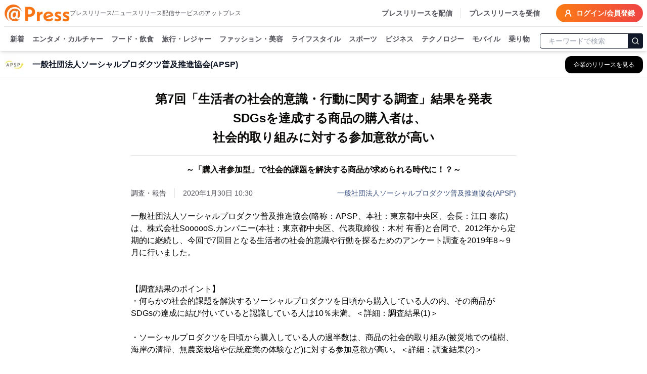

--- FILE ---
content_type: text/html; charset=utf-8
request_url: https://www.atpress.ne.jp/news/204171
body_size: 91593
content:
<!DOCTYPE html><html lang="ja" data-sentry-component="RootLayout" data-sentry-source-file="layout.tsx"><head><meta charSet="utf-8"/><meta name="viewport" content="width=device-width, initial-scale=1, maximum-scale=5, user-scalable=yes"/><link rel="stylesheet" href="/_next/static/css/fafd5581bfc8b9f5.css" nonce="MjNjYTcwYTMtNWNhNC00MTYzLWE3ZmMtYWQzZTliNmIxZTY4" data-precedence="next"/><link rel="stylesheet" href="/_next/static/css/eb3b3bc813d40829.css" nonce="MjNjYTcwYTMtNWNhNC00MTYzLWE3ZmMtYWQzZTliNmIxZTY4" data-precedence="next"/><link rel="stylesheet" href="/_next/static/css/fcb6166007fb29b6.css" nonce="MjNjYTcwYTMtNWNhNC00MTYzLWE3ZmMtYWQzZTliNmIxZTY4" data-precedence="next"/><link rel="stylesheet" href="/_next/static/css/e35e546eb6614a7c.css" nonce="MjNjYTcwYTMtNWNhNC00MTYzLWE3ZmMtYWQzZTliNmIxZTY4" data-precedence="next"/><link rel="stylesheet" href="/_next/static/css/e9e0d999c30b8c7c.css" nonce="MjNjYTcwYTMtNWNhNC00MTYzLWE3ZmMtYWQzZTliNmIxZTY4" data-precedence="next"/><link rel="preload" as="script" fetchPriority="low" nonce="MjNjYTcwYTMtNWNhNC00MTYzLWE3ZmMtYWQzZTliNmIxZTY4" href="/_next/static/chunks/webpack-17e8517f0a400801.js"/><script src="/_next/static/chunks/52774a7f-f84d5948cde54e0b.js" async="" nonce="MjNjYTcwYTMtNWNhNC00MTYzLWE3ZmMtYWQzZTliNmIxZTY4"></script><script src="/_next/static/chunks/4bd1b696-427fcab96b431629.js" async="" nonce="MjNjYTcwYTMtNWNhNC00MTYzLWE3ZmMtYWQzZTliNmIxZTY4"></script><script src="/_next/static/chunks/5052-02f613f311a1a7b7.js" async="" nonce="MjNjYTcwYTMtNWNhNC00MTYzLWE3ZmMtYWQzZTliNmIxZTY4"></script><script src="/_next/static/chunks/main-app-0212dafa680f6fa3.js" async="" nonce="MjNjYTcwYTMtNWNhNC00MTYzLWE3ZmMtYWQzZTliNmIxZTY4"></script><script src="/_next/static/chunks/app/layout-70294812756d0f30.js" async="" nonce="MjNjYTcwYTMtNWNhNC00MTYzLWE3ZmMtYWQzZTliNmIxZTY4"></script><script src="/_next/static/chunks/8409-6911d5864a4651a5.js" async="" nonce="MjNjYTcwYTMtNWNhNC00MTYzLWE3ZmMtYWQzZTliNmIxZTY4"></script><script src="/_next/static/chunks/8500-cd0c1d6638689745.js" async="" nonce="MjNjYTcwYTMtNWNhNC00MTYzLWE3ZmMtYWQzZTliNmIxZTY4"></script><script src="/_next/static/chunks/3522-2eb1cc03ff3b0dd1.js" async="" nonce="MjNjYTcwYTMtNWNhNC00MTYzLWE3ZmMtYWQzZTliNmIxZTY4"></script><script src="/_next/static/chunks/5772-ae65136e6b03fcaf.js" async="" nonce="MjNjYTcwYTMtNWNhNC00MTYzLWE3ZmMtYWQzZTliNmIxZTY4"></script><script src="/_next/static/chunks/1593-098059229eb96060.js" async="" nonce="MjNjYTcwYTMtNWNhNC00MTYzLWE3ZmMtYWQzZTliNmIxZTY4"></script><script src="/_next/static/chunks/5713-90ce14c26fa18d78.js" async="" nonce="MjNjYTcwYTMtNWNhNC00MTYzLWE3ZmMtYWQzZTliNmIxZTY4"></script><script src="/_next/static/chunks/3146-32552ee1f0c703d1.js" async="" nonce="MjNjYTcwYTMtNWNhNC00MTYzLWE3ZmMtYWQzZTliNmIxZTY4"></script><script src="/_next/static/chunks/8984-49d05bbadb0e0d98.js" async="" nonce="MjNjYTcwYTMtNWNhNC00MTYzLWE3ZmMtYWQzZTliNmIxZTY4"></script><script src="/_next/static/chunks/6423-05207b6cc7b85c7b.js" async="" nonce="MjNjYTcwYTMtNWNhNC00MTYzLWE3ZmMtYWQzZTliNmIxZTY4"></script><script src="/_next/static/chunks/7209-e5c9559749a892e9.js" async="" nonce="MjNjYTcwYTMtNWNhNC00MTYzLWE3ZmMtYWQzZTliNmIxZTY4"></script><script src="/_next/static/chunks/2461-592d429466916981.js" async="" nonce="MjNjYTcwYTMtNWNhNC00MTYzLWE3ZmMtYWQzZTliNmIxZTY4"></script><script src="/_next/static/chunks/7876-4bccc7cdaac62f2d.js" async="" nonce="MjNjYTcwYTMtNWNhNC00MTYzLWE3ZmMtYWQzZTliNmIxZTY4"></script><script src="/_next/static/chunks/410-112d83cb524ee463.js" async="" nonce="MjNjYTcwYTMtNWNhNC00MTYzLWE3ZmMtYWQzZTliNmIxZTY4"></script><script src="/_next/static/chunks/app/error-0b9dc0196ed61c01.js" async="" nonce="MjNjYTcwYTMtNWNhNC00MTYzLWE3ZmMtYWQzZTliNmIxZTY4"></script><script src="/_next/static/chunks/4855-877a776266450bd3.js" async="" nonce="MjNjYTcwYTMtNWNhNC00MTYzLWE3ZmMtYWQzZTliNmIxZTY4"></script><script src="/_next/static/chunks/1949-7172dab3191fc46a.js" async="" nonce="MjNjYTcwYTMtNWNhNC00MTYzLWE3ZmMtYWQzZTliNmIxZTY4"></script><script src="/_next/static/chunks/9289-460680c59214af99.js" async="" nonce="MjNjYTcwYTMtNWNhNC00MTYzLWE3ZmMtYWQzZTliNmIxZTY4"></script><script src="/_next/static/chunks/app/(public)/news/%5BprId%5D/page-fa29170ac619715b.js" async="" nonce="MjNjYTcwYTMtNWNhNC00MTYzLWE3ZmMtYWQzZTliNmIxZTY4"></script><script src="/_next/static/chunks/6183-8465bd5ad3162844.js" async="" nonce="MjNjYTcwYTMtNWNhNC00MTYzLWE3ZmMtYWQzZTliNmIxZTY4"></script><script src="/_next/static/chunks/app/(public)/layout-9fa24c096f7b6f34.js" async="" nonce="MjNjYTcwYTMtNWNhNC00MTYzLWE3ZmMtYWQzZTliNmIxZTY4"></script><script src="/_next/static/chunks/app/global-error-b7c1f2906b335283.js" async="" nonce="MjNjYTcwYTMtNWNhNC00MTYzLWE3ZmMtYWQzZTliNmIxZTY4"></script><link rel="preload" href="https://platform.twitter.com/widgets.js" as="script" nonce="MjNjYTcwYTMtNWNhNC00MTYzLWE3ZmMtYWQzZTliNmIxZTY4"/><link rel="preload" href="https://www.instagram.com/embed.js" as="script" nonce="MjNjYTcwYTMtNWNhNC00MTYzLWE3ZmMtYWQzZTliNmIxZTY4"/><link rel="preload" href="https://www.tiktok.com/embed.js" as="script" nonce="MjNjYTcwYTMtNWNhNC00MTYzLWE3ZmMtYWQzZTliNmIxZTY4"/><meta name="next-size-adjust" content=""/><title>第7回「生活者の社会的意識・行動に関する調査」結果を発表 　SDGsを達成する商品の購入者は、 社会的取り組みに対する参加意欲が高い | 一般社団法人ソーシャルプロダクツ普及推進協会(APSP)</title><meta name="description" content="一般社団法人ソーシャルプロダクツ普及推進協会(APSP)のプレスリリース:第7回「生活者の社会的意識・行動に関する調査」結果を発表 　SDGsを達成する商品の購入者は、 社会的取り組みに対する参加意欲が高い"/><link rel="manifest" href="/manifest.json"/><meta name="robots" content="index"/><meta name="syndication-source" content="https://www.atpress.ne.jp/news/204171"/><meta name="fb:app_id" content="1323731851019247"/><link rel="canonical" href="https://www.atpress.ne.jp/news/204171"/><meta property="og:title" content="第7回「生活者の社会的意識・行動に関する調査」結果を発表 　SDGsを達成する商品の購入者は、 社会的取り組みに対する参加意欲が高い"/><meta property="og:description" content="一般社団法人ソーシャルプロダクツ普及推進協会(略称：APSP、本社：東京都中央区、会長：江口 泰広)は、株式会社SoooooS.カンパニー(本社：東京都中央区、代表取締役：木村 有香)と合同で、201..."/><meta property="og:url" content="https://www.atpress.ne.jp/news/204171"/><meta property="og:image" content="https://www.atpress.ne.jp/releases/204171/img_204171_1.jpg"/><meta property="og:image:type" content="image/jpeg"/><meta property="og:type" content="article"/><meta name="twitter:card" content="summary_large_image"/><meta name="twitter:site" content="@Press__official"/><meta name="twitter:creator" content="@Press__official"/><meta name="twitter:title" content="第7回「生活者の社会的意識・行動に関する調査」結果を発表 　SDGsを達成する商品の購入者は、 社会的取り組みに対する参加意欲が高い | 一般社団法人ソーシャルプロダクツ普及推進協会(APSP)"/><meta name="twitter:description" content="一般社団法人ソーシャルプロダクツ普及推進協会(APSP)のプレスリリース:第7回「生活者の社会的意識・行動に関する調査」結果を発表 　SDGsを達成する商品の購入者は、 社会的取り組みに対する参加意欲が高い"/><meta name="twitter:image" content="https://www.atpress.ne.jp/releases/204171/img_204171_1.jpg"/><meta name="twitter:image:type" content="image/jpeg"/><link rel="icon" href="/favicon.ico" type="image/x-icon" sizes="16x16"/><meta name="sentry-trace" content="1e3b0591d669ef2688162a808af381a9-5a7f41120bd77884-0"/><meta name="baggage" content="sentry-environment=prod,sentry-release=YHPxu0B6IpY6CJIss2crd,sentry-public_key=f59dd8cdfe125b1848afdeecb44375f3,sentry-trace_id=1e3b0591d669ef2688162a808af381a9,sentry-sampled=false"/><script src="/_next/static/chunks/polyfills-42372ed130431b0a.js" noModule="" nonce="MjNjYTcwYTMtNWNhNC00MTYzLWE3ZmMtYWQzZTliNmIxZTY4"></script></head><body class="font-kakugo"><div hidden=""><!--$--><!--/$--></div><noscript><iframe src="https://www.googletagmanager.com/ns.html?id=GTM-M5KM99MZ" height="0" width="0" style="display:none;visibility:hidden"></iframe></noscript><!--$--><!--/$--><div class="flex min-h-screen flex-col" data-sentry-component="RootLayout" data-sentry-source-file="Layout.tsx"><div class="w-full " data-sentry-component="ResponsiveContent" data-sentry-source-file="ResponsiveContent.tsx"><header class="fixed left-0 right-0 top-0 z-50 pointer-events-auto"><div class="bg-white text-white shadow-md transition-all duration-300 translate-y-0 transform"><div class="container mx-auto bg-white pt-2 sm:px-2"><div class="flex items-center justify-between border-b px-2 pb-2 text-zinc-600 sm:px-0" data-sentry-component="HeaderTopBar" data-sentry-source-file="Header.tsx"><div class="flex items-center gap-x-4"><a class="text-2xl font-w6 text-orange-500" data-sentry-element="Link" data-sentry-source-file="Header.tsx" href="/"><img alt="atpress" data-sentry-element="Image" data-sentry-source-file="Header.tsx" loading="lazy" width="130" height="33" decoding="async" data-nimg="1" style="color:transparent" srcSet="/_next/image?url=%2Fimg%2Flogo.png&amp;w=256&amp;q=75 1x, /_next/image?url=%2Fimg%2Flogo.png&amp;w=384&amp;q=75 2x" src="/_next/image?url=%2Fimg%2Flogo.png&amp;w=384&amp;q=75"/></a><p class="hidden text-xs xl:block">プレスリリース/ニュースリリース配信サービスのアットプレス</p></div><div class="flex"><nav class="flex items-center space-x-4 text-sm font-w6"><a href="/service" class="hidden border-r pr-4 hover:text-zinc-900 lg:block">プレスリリースを配信</a><a href="/for_media/" class="hidden hover:text-zinc-900 lg:block">プレスリリースを受信</a><button type="button" aria-haspopup="dialog" aria-expanded="false" aria-controls="radix-_R_eb5ulb_" data-state="closed" aria-label="検索フォームを開く"><svg xmlns="http://www.w3.org/2000/svg" width="24" height="24" viewBox="0 0 24 24" fill="none" stroke="currentColor" stroke-width="3" stroke-linecap="round" stroke-linejoin="round" class="lucide lucide-search text-orange-500 lg:hidden"><circle cx="11" cy="11" r="8"></circle><path d="m21 21-4.3-4.3"></path></svg></button><a class="inline-flex items-center rounded-full bg-orange-500 bg-gradient-to-r from-orange-500 to-red-500 px-4 py-2 text-lg text-sm font-semibold font-w6 text-white transition-colors hover:from-orange-600 hover:to-red-600" data-sentry-element="Link" data-sentry-source-file="Header.tsx" href="https://mypage.atpress.ne.jp/signin"><svg xmlns="http://www.w3.org/2000/svg" width="16" height="16" viewBox="0 0 24 24" fill="none" stroke="currentColor" stroke-width="3" stroke-linecap="round" stroke-linejoin="round" class="lucide lucide-user-round mr-2 hidden md:block" data-sentry-element="UserRound" data-sentry-source-file="Header.tsx"><circle cx="12" cy="8" r="5"></circle><path d="M20 21a8 8 0 0 0-16 0"></path></svg>ログイン/会員登録</a></nav></div></div><div class="container sticky top-0 mx-auto flex h-10 w-full items-center justify-between pt-2 lg:h-12" data-sentry-component="GenreBar" data-sentry-source-file="GenreBar.tsx"><div class="hidden-scrollbar flex-1 overflow-x-auto overflow-y-clip px-1 text-sm"><nav class="relative flex space-x-4 whitespace-nowrap pb-2 pl-2 pr-2 font-w6"><a class="group relative text-zinc-600 transition-colors " data-sentry-element="Link" data-sentry-source-file="GenreBar.tsx" href="/news">新着<span class="absolute bottom-[-8px] left-0 right-0 h-1 rounded-lg bg-orange-500 opacity-0 transition-opacity duration-300 group-hover:opacity-100"></span></a><a class="group relative text-zinc-600 transition-colors " href="/news/entertainment">エンタメ・カルチャー<span class="pointer-events-none absolute bottom-[-8px] left-0 right-0 h-1 rounded-lg bg-orange-500 opacity-0 transition-opacity duration-300 group-hover:opacity-100"></span></a><a class="group relative text-zinc-600 transition-colors " href="/news/food">フード・飲食<span class="pointer-events-none absolute bottom-[-8px] left-0 right-0 h-1 rounded-lg bg-orange-500 opacity-0 transition-opacity duration-300 group-hover:opacity-100"></span></a><a class="group relative text-zinc-600 transition-colors " href="/news/travel">旅行・レジャー<span class="pointer-events-none absolute bottom-[-8px] left-0 right-0 h-1 rounded-lg bg-orange-500 opacity-0 transition-opacity duration-300 group-hover:opacity-100"></span></a><a class="group relative text-zinc-600 transition-colors " href="/news/fashion">ファッション・美容<span class="pointer-events-none absolute bottom-[-8px] left-0 right-0 h-1 rounded-lg bg-orange-500 opacity-0 transition-opacity duration-300 group-hover:opacity-100"></span></a><a class="group relative text-zinc-600 transition-colors " href="/news/lifestyle">ライフスタイル<span class="pointer-events-none absolute bottom-[-8px] left-0 right-0 h-1 rounded-lg bg-orange-500 opacity-0 transition-opacity duration-300 group-hover:opacity-100"></span></a><a class="group relative text-zinc-600 transition-colors " href="/news/sports">スポーツ<span class="pointer-events-none absolute bottom-[-8px] left-0 right-0 h-1 rounded-lg bg-orange-500 opacity-0 transition-opacity duration-300 group-hover:opacity-100"></span></a><a class="group relative text-zinc-600 transition-colors " href="/news/business">ビジネス<span class="pointer-events-none absolute bottom-[-8px] left-0 right-0 h-1 rounded-lg bg-orange-500 opacity-0 transition-opacity duration-300 group-hover:opacity-100"></span></a><a class="group relative text-zinc-600 transition-colors " href="/news/technology">テクノロジー<span class="pointer-events-none absolute bottom-[-8px] left-0 right-0 h-1 rounded-lg bg-orange-500 opacity-0 transition-opacity duration-300 group-hover:opacity-100"></span></a><a class="group relative text-zinc-600 transition-colors " href="/news/mobile">モバイル<span class="pointer-events-none absolute bottom-[-8px] left-0 right-0 h-1 rounded-lg bg-orange-500 opacity-0 transition-opacity duration-300 group-hover:opacity-100"></span></a><a class="group relative text-zinc-600 transition-colors " href="/news/vehicle">乗り物<span class="pointer-events-none absolute bottom-[-8px] left-0 right-0 h-1 rounded-lg bg-orange-500 opacity-0 transition-opacity duration-300 group-hover:opacity-100"></span></a></nav></div><div class="hidden w-52 flex-shrink-0 lg:block"><form class="mx-auto w-full max-w-2xl"><div class="relative ml-1"><input type="text" maxLength="32" placeholder="キーワードで検索" class="w-full rounded border border-gray-900 px-4 py-1 pr-12 text-sm focus:outline-none focus:ring-1 focus:ring-gray-700" value=""/><button type="submit" class="absolute right-0 top-1/2 -translate-y-1/2 rounded-r border border-gray-900 bg-gray-900 p-1.5 text-white" aria-label="検索"><svg xmlns="http://www.w3.org/2000/svg" width="16" height="16" viewBox="0 0 24 24" fill="none" stroke="currentColor" stroke-width="2" stroke-linecap="round" stroke-linejoin="round"><circle cx="11" cy="11" r="8"></circle><path d="m21 21-4.3-4.3"></path></svg></button></div></form></div></div></div></div></header></div><main class="relative flex-grow overflow-x-hidden pt-24"><div role="region" aria-label="Notifications (F8)" tabindex="-1" style="pointer-events:none"><ol tabindex="-1" class="fixed bottom-0 right-0 z-[100] flex max-h-screen w-full flex-col-reverse p-4 sm:bottom-0 sm:right-0 sm:top-auto sm:flex-col md:max-w-[420px]" data-sentry-element="ToastViewport" data-sentry-source-file="toaster.tsx"></ol></div><div class="top-0 mt-0 border-b border-gray-200 bg-white lg:mt-2" data-sentry-component="CompanyInfoSticky" data-sentry-source-file="CompanyInfoSticky.tsx"><div class="container mx-auto px-2"><div class="flex h-12 items-center justify-between"><div class="flex min-w-0 flex-1 items-center space-x-3 md:space-x-4"><div class="flex-shrink-0" data-sentry-component="CompanyLogo" data-sentry-source-file="CompanyLogo.tsx"><img alt="一般社団法人ソーシャルプロダクツ普及推進協会(APSP)のロゴ" data-sentry-element="Image" data-sentry-source-file="CompanyLogo.tsx" loading="lazy" width="40" height="40" decoding="async" data-nimg="1" class="bg-white object-contain" style="color:transparent" srcSet="/_next/image?url=%2Freleases%2F204171%2Flogo.jpg&amp;w=48&amp;q=75 1x, /_next/image?url=%2Freleases%2F204171%2Flogo.jpg&amp;w=96&amp;q=75 2x" src="/_next/image?url=%2Freleases%2F204171%2Flogo.jpg&amp;w=96&amp;q=75"/></div><div class="min-w-0 flex-1"><h2 class="truncate text-base font-semibold text-gray-900">一般社団法人ソーシャルプロダクツ普及推進協会(APSP)</h2></div><div class="flex-shrink-0"><a class="inline-flex items-center rounded-lg border border-transparent bg-black px-3 py-2 text-xs font-medium text-white shadow-sm transition-all duration-200 hover:bg-gray-800 focus:outline-none focus:ring-2 focus:ring-blue-500 focus:ring-offset-2 md:px-4 md:py-2" aria-label="一般社団法人ソーシャルプロダクツ普及推進協会(APSP)の他のプレスリリースを見る" href="/news/search?q=一般社団法人ソーシャルプロダクツ普及推進協会(APSP)&amp;search_mode=pr_publisher_name"><span class="hidden sm:inline">企業のリリースを見る</span><span class="sm:hidden">リリース一覧</span></a></div></div></div></div></div><div class="container mx-auto flex flex-col justify-center px-2 py-4" data-sentry-component="DefaultPageWrapper" data-sentry-source-file="Layout.tsx"><script type="application/ld+json" data-sentry-component="BaseJsonLd" data-sentry-source-file="BaseJsonLd.tsx">[{"@context":"https://schema.org","@type":"NewsArticle","name":"アットプレス","mainEntityOfPage":{"@type":"WebPage","@id":"https://www.atpress.ne.jp/news/204171"},"headline":"第7回「生活者の社会的意識・行動に関する調査」結果を発表 　SDGsを達成する商品の購入者は、 社会的取り組みに対する参加意欲が高い","description":"第7回「生活者の社会的意識・行動に関する調査」結果を発表 　SDGsを達成する商品の購入者は、 社会的取り組みに対する参加意欲が高い | 一般社団法人ソーシャルプロダクツ普及推進協会(APSP)","datePublished":"2020-01-30T01:30:00.000Z","dateModified":"2020-01-30T01:30:00.000Z","articleSection":"ビジネス","author":{"@type":"Organization","name":"一般社団法人ソーシャルプロダクツ普及推進協会(APSP)"},"publisher":{"@type":"Organization","name":"アットプレス","logo":{"@type":"ImageObject","url":"https://www.atpress.ne.jp/img/etc/ogp.png","width":"1200","height":"630"},"address":{"@type":"PostalAddress","postalCode":"105-0004","addressCountry":"JP","addressRegion":"東京都","addressLocality":"港区新橋","streetAddress":"1-1-13 アーバンネット内幸町ビル3階"}},"image":{"@type":"ImageObject","url":"https://www.atpress.ne.jp/releases/204171/img_204171_1.jpg","width":"auto","height":"auto"}},{"@context":"https://schema.org","@type":"BreadcrumbList","itemListElement":[{"@type":"ListItem","position":1,"item":{"@id":"https://www.atpress.ne.jp","name":"記事掲載数No.1 プレスリリース配信サービス【アットプレス】"}},{"@type":"ListItem","position":2,"item":{"@id":"https://www.atpress.ne.jp/news/business","name":"ビジネスのプレスリリース一覧"}},{"@type":"ListItem","position":3,"item":{"@id":"https://www.atpress.ne.jp/news/search?q=一般社団法人ソーシャルプロダクツ普及推進協会(APSP)&search_mode=pr_publisher_name","name":"一般社団法人ソーシャルプロダクツ普及推進協会(APSP)"}},{"@type":"ListItem","position":4,"item":{"@id":"https://www.atpress.ne.jp/news/204171","name":"第7回「生活者の社会的意識・行動に関する調査」結果を発表 　SDGsを達成する商品の購入者は、 社会的取り組みに対する参加意欲が高い"}}]}]</script><div class="space-y-4"><article class="article-container mx-auto space-y-4 overflow-x-hidden bg-white px-2 md:px-0"><div data-sentry-component="ReadingHeatmapWrapper" data-sentry-source-file="_Heatmap.tsx"><div class="space-y-6 py-2"><div class="space-y-4" data-sentry-component="ArticleHeaderContainer" data-sentry-source-file="_ArticleHeaderContainer.tsx"><div class="space-y-4" data-sentry-component="ArticleHeaderPresentation" data-sentry-source-file="_ArticleHeaderPresentation.tsx"><h1 class="text-xl font-w6 md:text-center md:text-[1.5rem] md:leading-[2.4rem] lg:whitespace-pre-line" id="article-title">第7回「生活者の社会的意識・行動に関する調査」結果を発表
　SDGsを達成する商品の購入者は、
社会的取り組みに対する参加意欲が高い</h1><h2 class="border-t pb-2 pt-4 text-base font-w6 md:text-center lg:whitespace-pre-line" id="article-subtitle">～「購入者参加型」で社会的課題を解決する商品が求められる時代に！？～</h2><div class="space-y-2"><div class="flex flex-wrap items-center justify-between gap-4"><div class="text-sm text-zinc-600"><div class="mr-4 inline-flex w-auto border-r pr-4 text-sm text-zinc-700">調査・報告</div><span id="published-at">2020年1月30日 10:30</span></div><div class="text-sm text-fountain-500 hover:underline"><a href="/news/search?q=一般社団法人ソーシャルプロダクツ普及推進協会(APSP)&amp;search_mode=pr_publisher_name">一般社団法人ソーシャルプロダクツ普及推進協会(APSP)</a></div></div></div></div></div><div id="news_body_block" class="PrBody font-:reference[referenceText300] mt-4 font-kakugo text-black  atp_style" data-sentry-component="AtpressArticleBody" data-sentry-source-file="_AtpressArticleBody.tsx"><html><body><p>一般社団法人ソーシャルプロダクツ普及推進協会(略称：APSP、本社：東京都中央区、会長：江口 泰広)は、株式会社SoooooS.カンパニー(本社：東京都中央区、代表取締役：木村 有香)と合同で、2012年から定期的に継続し、今回で7回目となる生活者の社会的意識や行動を探るためのアンケート調査を2019年8～9月に行いました。</p><p><br/></p><p><br/></p><p>【調査結果のポイント】</p><p>・何らかの社会的課題を解決するソーシャルプロダクツを日頃から購入している人の内、その商品がSDGsの達成に結び付いていると認識している人は10％未満。＜詳細：調査結果(1)＞</p><p><br/></p><p>・ソーシャルプロダクツを日頃から購入している人の過半数は、商品の社会的取り組み(被災地での植樹、海岸の清掃、無農薬栽培や伝統産業の体験など)に対する参加意欲が高い。＜詳細：調査結果(2)＞</p><p><br/></p><p>・ソーシャルプロダクツを購入していない理由、あるいはそれらに感じている不満は、「どれが該当商品なのか分からない(43.2％)」、「価格が高い(21.9％)」、「身近に買える場所がない(21.6％)」が上位3項目。＜詳細：調査結果(2)＞</p><p><br/></p><p>・いかなるカテゴリーの商品(「最寄り品」「買回り品」「専門品」)であっても、ソーシャルプロダクツの「人や地球、地域社会に対する配慮」は、何らかの形で商品の購入や推奨を喚起(「購入やその検討・後押し」「イメージアップ」「SNSでの発信」など)する。＜詳細：調査結果(3)＞</p><p><br/></p><p>・若者(10-20代)は、「1番：貧困をなくそう」「6番：安全な水とトイレを世界中に」といった発展途上国の問題に関連するターゲットを多く含むSDGsへの興味・関心が相対的に高い。＜詳細：調査結果(4)＞</p><p><br/></p><p>・男性より女性の方が、SDGsの達成につながる行動を実践している人が多い。＜詳細：調査結果(4)＞</p><p><br/></p><p><br/></p><p>【ソーシャルプロダクツとは】</p><p>何らかの社会的課題の解決に貢献する商品・サービスを指します。東京オリンピック・パラリンピックの食材・資材調達基準などでも話題になっているオーガニックや環境配慮(エコ)、フェアトレードといった、人や地球、地域社会に配慮があり、SDGs(持続可能な開発目標)の達成につながる商品・サービスの総称です。</p><p><br/></p><p>※ソーシャルプロダクツの定義： <a href="http://www.apsp.or.jp/socialproducts/" rel="nofollow noopener ugc" target="blank">http://www.apsp.or.jp/socialproducts/</a></p><p><br/></p><p><br/></p><p>【調査の概要】</p><p>調査方法：インターネット調査</p><p>調査対象：10代～60代の男女680人</p><p>調査地域：全国</p><p>調査期間：2019年8月29日～9月2日</p><p>調査会社：株式会社マクロミル</p><p><br/></p><p><br/></p><p>【調査結果】</p><p>(1) SDGsの達成につながる商品の認知度は約30％だが、実際に購入までしている人は5％未満にとどまる。さらに、何らかの社会的課題を解決するソーシャルプロダクツを日頃から購入している人※であっても、それらがSDGsの達成に結び付いていると認識している人は10％未満。</p><p><br/></p><p>　SDGsの達成につながる商品について知っているか質問したところ、「どういうものか知っていて、購入したことがある」人は3.7％、「どういうものか知っているが、購入したことはない」人は10.1％、「聞いたことはあるが、よく知らない」人は19.0％、「聞いたこともなく、全く知らない」人は67.2％という結果が得られました。</p><p>　上記結果から、SDGsという言葉自体は、生活者に30％程度は浸透しているようですが、その内容の理解や、実践・行動・購入まで伴う形での拡大は、それぞれ10％強、5％未満であることが明らかになりました。</p><p>　また、何らかのソーシャルプロダクツを日頃から購入している人※は、全体の29.1％でしたが、その内、自分の消費がSDGsの達成に結び付いていると認識している人は7.1％でした。</p><p><br/></p><p>※本調査における何らかのソーシャルプロダクツを日頃から購入している人とは、「現在、『フェアトレード商品』『オーガニック商品』『エコ商品／環境配慮型商品』『寄付つき商品』『地域や伝統に根ざした商品』を購入していますか？」という質問に対して、いずれか1つ以上を購入していると回答した人を指します。</p><p><br/></p><p class="contents-image"><img class="fr-dib fr-draggable tc" data-id="1" src="/releases/204171/LL_img_204171_1.jpg?format=webp"/></p><p class="at_caption" style="text-align: center;">(1)の図：SDGsの達成につながる商品の浸透率</p><p><br/></p><p>(2) ソーシャルプロダクツを日頃から購入している人の過半数は、自分が購入している商品の社会的取り組みに参加してみたいと考えている。一方、購入していない理由やそれらに対する不満は、「どれが該当商品なのか分からない」「価格が高い」「身近に買える場所がない」が上位3項目。</p><p><br/></p><p>　何らかのソーシャルプロダクツ(「フェアトレード商品」「オーガニック商品」「エコ商品／環境配慮型商品」「寄付つき商品」「地域や伝統に根ざした商品」)を日頃から購入している人に、「あなたが購入している商品の社会的取り組み(被災地での植樹、海岸の清掃、無農薬栽培や伝統産業の体験など)に参加してみたいですか？」と質問したところ、「ぜひ参加してみたい」人が13.1％、「内容や日時によっては参加してみたい」人が40.9％となり、参加にポジティブな回答が過半数を超えました。</p><p>　上記の結果から、商品を通してSDGsの達成につながるような社会的取り組みを展開し、そこに生活者を巻き込んでいく「購入者参加型」のソーシャルプロダクツが求められている可能性が示唆されました。</p><p><br/></p><p>　一方、ソーシャルプロダクツを購入していない理由、あるいはそれらに感じている不満を質問したところ、「どれが該当商品なのか分からない」と回答した人が43.2％、「価格が高い」と回答した人が21.9％、「身近に買える場所がない」と回答した人が21.6％で、上位3項目となりました。</p><p>　どれか分からない、買える場所がないという意見からは、企業・団体(販売側)のプロモーション不足が伺えます。また、ソーシャルプロダクツは、原材料の栽培に手間がかかったり、大量生産が難しかったりする場合が多いため、通常商品と比較してコストが高くなる傾向があります。商品の(ソーシャルな)背景・ストーリーを、生活者に十分伝えることで価格に理解を示してもらうことも課題と言えるでしょう。</p><p>　デザインや品質に関する不満は、2012年の調査開始以来、初の双方が5％を下回る結果となりました。</p><p>　これらの結果からは、ソーシャルプロダクツのクオリティが高まってきていることが推測されます。</p><p><br/></p><p class="contents-image"><img class="fr-dib fr-draggable tc" data-id="2" src="/releases/204171/LL_img_204171_2.jpg?format=webp"/></p><p class="at_caption" style="text-align: center;">(2)の図1：ソーシャルプロダクツ購入者の社会的取り組みに対する参加意向</p><p class="contents-image"><img class="fr-dib fr-draggable tc" data-id="3" src="/releases/204171/LL_img_204171_3.jpg?format=webp"/></p><p class="at_caption" style="text-align: center;">(2)の図2：ソーシャルプロダクツを購入しない理由とそれらに対する不満</p><p><br/></p><p>(3) ソーシャルプロダクツの「人や地球、地域社会に対する配慮」は、いかなる商品カテゴリー(「最寄り品」「買回り品」「専門品」)においても、何らかの形で商品の購入や推奨を喚起する</p><p><br/></p><p>　今回の調査では、ソーシャルプロダクツの特徴である「人や地球、地域社会に対する配慮」が、商品の購入や推奨を喚起することにつながるかどうかについて、3つの商品カテゴリー(「最寄り品」「買回り品」「専門品」)ごとに5つの項目から質問しました(「それだけで購入につながるか」「購入の検討や後押しにつながるか」「継続的(リピート)購入につながるか」「ファンになったり、イメージアップにつながるか」「知人への推奨・SNS発信につながるか」)。</p><p><br/></p><p>最寄り品：日常的に購入する安価な商品(食品、化粧品、日用雑貨など)の場合では、「それだけで購入につながる」人が3人に1人を超える35.0％となったことが目立っており、逆に5つの項目の「いずれにもつながらない」と回答した人は、32.6％でした。</p><p><br/></p><p>買回り品：比較・検討しながら購入する高価な商品(衣類、アクセサリー、家具、家電など)の場合では、「それだけで購入につながる」人は13.7％まで落ちるものの、「購入の検討や後押しにつながる」人は3人に1人を超える34.9％となりました。</p><p><br/></p><p>専門品：購入に特別な意味のある／ライフイベントに関わる商品(住宅、自動車、結婚式場など)の場合では、他2つの商品カテゴリーと比較して、全ての項目において相対的に低い水準ではあるものの、約半数(49.9％)の人は、少なくとも5つの項目のいずれかにはつながることが分かりました。</p><p><br/></p><p>　上記結果から、いかなる商品カテゴリーであっても「人や地球、地域社会に対する配慮」は、約半数以上の生活者に対して、何らかの形で商品の購入や推奨を喚起することが明らかになりました。あらゆる企業・団体は、商品を通して社会的課題の解決やSDGsの達成に取り組み、その内容を生活者とコミュニケーションすることで、売上増加につながることが見込まれます。</p><p><br/></p><p class="contents-image"><img class="fr-dib fr-draggable tc" data-id="4" src="/releases/204171/LL_img_204171_4.jpg?format=webp"/></p><p class="at_caption" style="text-align: center;">(3)の図1：人や地球、地域社会に対する配慮が生活者に及ぼす影響(最寄り品)</p><p><br/></p><p class="contents-image"><img class="fr-dib fr-draggable tc" data-id="5" src="/releases/204171/LL_img_204171_5.jpg?format=webp"/></p><p class="at_caption" style="text-align: center;">(3)の図2：人や地球、地域社会に対する配慮が生活者に及ぼす影響(買回り品)</p><p class="contents-image"><img class="fr-dib fr-draggable tc" data-id="6" src="/releases/204171/LL_img_204171_6.jpg?format=webp"/></p><p class="at_caption" style="text-align: center;">(3)の図3：人や地球、地域社会に対する配慮が生活者に及ぼす影響(専門品)</p><p><br/></p><p>(4) SDGsの17目標ごとの「興味・関心」度合いは世代間で違いがあり、若者は「1番：貧困をなくそう」「6番：安全な水とトイレを世界中に」といった発展途上国の問題に関連するターゲットを多く含む目標への興味・関心が高い。また、17目標ごとの「行動・実践」水準は男女間で差が見られ、男性よりも女性の方がSDGsの達成につながる行動を実践している人が多い。</p><p><br/></p><p>　SDGsの各内容について説明※した上で、目標ごとに「興味・関心があるか」を質問したところ、「13番：気候変動に具体的な対策を」に興味・関心がある人が36.6％、「3番：すべての人に健康と福祉を」が36.3％で、上位2項目となりました。また、若者(10-20代)に絞って集計したところ、「1番：貧困をなくそう」に関心がある人が40.4％、「6番：安全な水とトイレを世界中に」が同じく40.4％で、上位2項目となりました。</p><p>　全体的な傾向としては、地球温暖化や健康・福祉といった国・地域を問わず普遍的な問題に関連するターゲットを多く含む目標が、相対的に高い水準となりました。一方で、10-20代の回答者に絞り込むと、発展途上国に関連するターゲットを多く含む目標が、相対的に高い水準となり、国内の若者が国際的な社会的課題に興味・関心を持っていることが伺えます。</p><p><br/></p><p class="contents-image"><img class="fr-dib fr-draggable tc" data-id="9" src="/releases/204171/LL_img_204171_9.jpg?format=webp"/></p><p class="at_caption" style="text-align: center;">(4)の表1：生活者のSDGsに対する興味・関心</p><p><br/></p><p class="contents-image"><img class="fr-dib fr-draggable tc" data-id="7" src="/releases/204171/LL_img_204171_7.jpg?format=webp"/></p><p class="at_caption" style="text-align: center;">(4)の図1：生活者のSDGsに対する興味・関心</p><p><br/></p><p>　つぎに、目標ごとに「目標達成につながる行動を実践したことがあるか」を質問したところ、「13番：気候変動に具体的な対策を」に関する行動を実践したことがある人が19.6％、「12番：つくる責任 つかう責任」が15.6％で、上位2項目となりました。また、男女別に集計したところ、男女ともに「13番：気候変動に具体的な対策を」が1位ではあるものの、男性が16.1％、女性が23.1％と7％の差が見られました。さらには、「5番：ジェンダー平等を実現しよう」に関する行動を実践したことがある男性は、わずか4.7％で最低水準であることも明らかになりました。</p><p><br/></p><p>　全体的な傾向としては、全ての目標において行動・実践の水準が20％を下回る結果となった一方で、17の目標の内、何らか(1つ以上)の目標達成につながる行動を実践したことがある人は44.4％でした。また、男女別では、女性が51.9％で、男性が37.7％という結果が得られ、女性の方が行動・実践に関して積極的であることも分かりました。</p><p><br/></p><p class="contents-image"><img class="fr-dib fr-draggable tc" data-id="10" src="/releases/204171/LL_img_204171_10.jpg?format=webp"/></p><p class="at_caption" style="text-align: center;">(4)の表2：生活者のSDGsの達成につながる行動の実践率</p><p><br/></p><p class="contents-image"><img class="fr-dib fr-draggable tc" data-id="8" src="/releases/204171/LL_img_204171_8.jpg?format=webp"/></p><p class="at_caption" style="text-align: center;">(4)の図2：生活者のSDGsの達成につながる行動の実践率</p><p><br/></p><p>※各目標内容の説明にあたっては、「持続可能な開発目標(SDGs)」『グローバル・コンパクト・ネットワーク・ジャパン HP』( <a href="http://ungcjn.org/sdgs/" rel="nofollow noopener ugc" target="blank">http://ungcjn.org/sdgs/</a> )に記載されている邦訳を引用。</p><p><br/></p><p><br/></p><p>　今回の調査では、社会的課題の解決につながる消費をしている人はまだまだ少ないことや、SDGsの「興味・関心」「行動・実践」の水準は性別や世代により差があることなどが明らかになりました。そして、人や地球、地域社会に対する配慮や、社会的取り組みに生活者を巻き込んでいくことは、商品・サービスの売上増加に寄与する可能性も示唆されました。</p><p>　上記を踏まえると、企業・団体が事業(商品・サービス)を通して、社会的課題の解決に取り組む意義は見込めそうですが、対象とするターゲットを踏まえた上で、適切な社会的取り組みやそのコミュニケーションを設計していく必要があると言えるでしょう。</p><p><br/></p><p>　最後に、調査結果内では触れませんでしたが、専門家による統計的な分析(パス解析)から、ソーシャルプロダクツの購入は、SDGsに対する興味・関心を高めること、ボランティアへの参加や寄付の実施など自発的な社会貢献活動を促すことも明らかになりました。</p><p><br/></p><p>　本調査に関するご質問、専門家による詳しい分析結果、全体のローデータなどにご興味・関心がある方は弊協会へご連絡ください。</p><p><br/></p><p><br/></p><p>■参考：過去の「生活者の社会的意識・行動に関する調査」結果は、下記URLをご参照ください。</p><p>2012年： <a href="https://prtimes.jp/main/html/rd/p/000000002.000004647.html" rel="nofollow noopener ugc" target="blank">https://prtimes.jp/main/html/rd/p/000000002.000004647.html</a></p><p>2013年： <a href="https://prtimes.jp/main/html/rd/p/000000004.000004647.html" rel="nofollow noopener ugc" target="blank">https://prtimes.jp/main/html/rd/p/000000004.000004647.html</a></p><p>　　　　 <a href="https://prtimes.jp/main/html/rd/p/000000005.000004647.html" rel="nofollow noopener ugc" target="blank">https://prtimes.jp/main/html/rd/p/000000005.000004647.html</a></p><p>2014年： <a href="https://prtimes.jp/main/html/rd/p/000000007.000004647.html" rel="nofollow noopener ugc" target="blank">https://prtimes.jp/main/html/rd/p/000000007.000004647.html</a></p><p>2015年： <a href="https://www.atpress.ne.jp/news/63217" rel="nofollow noopener ugc" target="blank">https://www.atpress.ne.jp/news/63217</a></p><p>2016年： <a href="https://www.atpress.ne.jp/news/100738" rel="nofollow noopener ugc" target="blank">https://www.atpress.ne.jp/news/100738</a></p><p>2017年： <a href="https://www.atpress.ne.jp/news/128586" rel="nofollow noopener ugc" target="blank">https://www.atpress.ne.jp/news/128586</a></p><p><br/></p><p><br/></p><p>■ソーシャルプロダクツ普及推進協会(APSP)とは</p><p>ソーシャルプロダクツの普及・推進を通じて、生活者や企業などと共に、持続可能な社会の実現を目指す非営利の組織。</p><p><br/></p><p>＜協会概要＞</p><p>名称　： 一般社団法人ソーシャルプロダクツ普及推進協会(APSP)</p><p>設立　： 2012年7月</p><p>所在地： 東京都中央区銀座5-12-5 白鶴ビル3F</p><p>会長　： 江口 泰広(学習院女子大学名誉教授)</p><p>URL　 ： <a href="http://www.apsp.or.jp" rel="nofollow noopener ugc" target="blank">http://www.apsp.or.jp</a></p></div></div><!--$?--><template id="B:0"></template><!--/$--></div></article><div class="my-4 border-b border-gray-200" data-sentry-component="SplitLine" data-sentry-source-file="Splitline.tsx"></div><div class="rounded bg-white py-6 md:px-4"><div class="space-y-4 md:space-y-6"><div class="flex flex-1 flex-wrap gap-2"><div class="w-20 flex-shrink-0 font-w6">カテゴリ</div><a class="inline-block rounded-full border border-zinc-700 bg-white px-2 py-1 text-sm text-zinc-700 transition-colors hover:border-zinc-500 hover:bg-zinc-500 hover:text-white" data-sentry-element="Link" data-sentry-component="Tag" data-sentry-source-file="_SidePanel.tsx" href="/news/business">ビジネス</a><a class="inline-block rounded-full border border-zinc-700 bg-white px-2 py-1 text-sm text-zinc-700 transition-colors hover:border-zinc-500 hover:bg-zinc-500 hover:text-white" data-sentry-element="Link" data-sentry-component="Tag" data-sentry-source-file="_SidePanel.tsx" href="/news/lifestyle">ライフスタイル</a></div><div class="flex flex-1 flex-wrap gap-2"><p class="w-20 font-w6">タグ</p><a class="inline-block rounded-full border border-zinc-700 bg-white px-2 py-1 text-sm text-zinc-700 transition-colors hover:border-zinc-500 hover:bg-zinc-500 hover:text-white" data-sentry-element="Link" data-sentry-component="Tag" data-sentry-source-file="_SidePanel.tsx" href="/tags/%E7%A4%BE%E4%BC%9A%EF%BC%88%E5%9B%BD%E5%86%85%EF%BC%89">社会（国内）</a><a class="inline-block rounded-full border border-zinc-700 bg-white px-2 py-1 text-sm text-zinc-700 transition-colors hover:border-zinc-500 hover:bg-zinc-500 hover:text-white" data-sentry-element="Link" data-sentry-component="Tag" data-sentry-source-file="_SidePanel.tsx" href="/tags/%E7%B5%8C%E6%B8%88%EF%BC%88%E5%9B%BD%E5%86%85%EF%BC%89">経済（国内）</a><a class="inline-block rounded-full border border-zinc-700 bg-white px-2 py-1 text-sm text-zinc-700 transition-colors hover:border-zinc-500 hover:bg-zinc-500 hover:text-white" data-sentry-element="Link" data-sentry-component="Tag" data-sentry-source-file="_SidePanel.tsx" href="/tags/%E8%87%AA%E7%84%B6%E3%83%BB%E3%82%A8%E3%82%B3%E3%83%AD%E3%82%B8%E3%83%BC">自然・エコロジー</a></div><div class="flex items-center" data-sentry-component="ArticleSocialLinks" data-sentry-source-file="_ArticleSocialLinks.tsx"><div class="w-24 flex-shrink-0 font-w6">シェア</div><div class="flex w-fit justify-center gap-x-5"><a target="_blank" rel="noopener noreferrer" aria-label="Facebook" href="https://www.facebook.com/sharer/sharer.php?u=https%3A%2F%2Fwww.atpress.ne.jp%2Fnews%2F204171"><img alt="Facebook" data-sentry-element="Image" data-sentry-component="Facebook" data-sentry-source-file="Facebook.tsx" loading="lazy" width="24" height="24" decoding="async" data-nimg="1" class="h-5 w-5 text-zinc-500 hover:text-fountain-400" style="color:transparent" srcSet="/_next/image?url=%2F_next%2Fstatic%2Fmedia%2Ffacebook.246c70cd.webp&amp;w=32&amp;q=75 1x, /_next/image?url=%2F_next%2Fstatic%2Fmedia%2Ffacebook.246c70cd.webp&amp;w=48&amp;q=75 2x" src="/_next/image?url=%2F_next%2Fstatic%2Fmedia%2Ffacebook.246c70cd.webp&amp;w=48&amp;q=75"/></a><a target="_blank" rel="noopener noreferrer" aria-label="X (Twitter)" href="https://twitter.com/intent/tweet?url=https%3A%2F%2Fwww.atpress.ne.jp%2Fnews%2F204171&amp;text=%E7%AC%AC7%E5%9B%9E%E3%80%8C%E7%94%9F%E6%B4%BB%E8%80%85%E3%81%AE%E7%A4%BE%E4%BC%9A%E7%9A%84%E6%84%8F%E8%AD%98%E3%83%BB%E8%A1%8C%E5%8B%95%E3%81%AB%E9%96%A2%E3%81%99%E3%82%8B%E8%AA%BF%E6%9F%BB%E3%80%8D%E7%B5%90%E6%9E%9C%E3%82%92%E7%99%BA%E8%A1%A8%0A%E3%80%80SDGs%E3%82%92%E9%81%94%E6%88%90%E3%81%99%E3%82%8B%E5%95%86%E5%93%81%E3%81%AE%E8%B3%BC%E5%85%A5%E8%80%85%E3%81%AF%E3%80%81%0A%E7%A4%BE%E4%BC%9A%E7%9A%84%E5%8F%96%E3%82%8A%E7%B5%84%E3%81%BF%E3%81%AB%E5%AF%BE%E3%81%99%E3%82%8B%E5%8F%82%E5%8A%A0%E6%84%8F%E6%AC%B2%E3%81%8C%E9%AB%98%E3%81%84"><img alt="Twitter" data-sentry-element="Image" data-sentry-component="Twitter" data-sentry-source-file="Twitter.tsx" loading="lazy" width="24" height="24" decoding="async" data-nimg="1" class="h-5 w-5 text-zinc-500 hover:text-fountain-400" style="color:transparent" srcSet="/_next/image?url=%2F_next%2Fstatic%2Fmedia%2Ftwitter.a016b109.webp&amp;w=32&amp;q=75 1x, /_next/image?url=%2F_next%2Fstatic%2Fmedia%2Ftwitter.a016b109.webp&amp;w=48&amp;q=75 2x" src="/_next/image?url=%2F_next%2Fstatic%2Fmedia%2Ftwitter.a016b109.webp&amp;w=48&amp;q=75"/></a><a target="_blank" rel="noopener noreferrer" aria-label="Line" href="https://social-plugins.line.me/lineit/share?url=https%3A%2F%2Fwww.atpress.ne.jp%2Fnews%2F204171"><img alt="Line" data-sentry-element="Image" data-sentry-component="Line" data-sentry-source-file="Line.tsx" loading="lazy" width="24" height="24" decoding="async" data-nimg="1" class="h-5 w-5 text-zinc-500 hover:text-fountain-400" style="color:transparent" srcSet="/_next/image?url=%2F_next%2Fstatic%2Fmedia%2Fline.d5cacb75.webp&amp;w=32&amp;q=75 1x, /_next/image?url=%2F_next%2Fstatic%2Fmedia%2Fline.d5cacb75.webp&amp;w=48&amp;q=75 2x" src="/_next/image?url=%2F_next%2Fstatic%2Fmedia%2Fline.d5cacb75.webp&amp;w=48&amp;q=75"/></a><a target="_blank" rel="nofollow noopener" aria-label="印刷" data-sentry-element="Link" data-sentry-source-file="_ArticleSocialLinks.tsx" href="/news/204171/print"><svg xmlns="http://www.w3.org/2000/svg" width="24" height="24" viewBox="0 0 24 24" fill="none" stroke="currentColor" stroke-width="2" stroke-linecap="round" stroke-linejoin="round" class="lucide lucide-printer h-5 w-5 text-zinc-500 hover:text-fountain-400" data-sentry-element="Printer" data-sentry-source-file="_ArticleSocialLinks.tsx"><path d="M6 18H4a2 2 0 0 1-2-2v-5a2 2 0 0 1 2-2h16a2 2 0 0 1 2 2v5a2 2 0 0 1-2 2h-2"></path><path d="M6 9V3a1 1 0 0 1 1-1h10a1 1 0 0 1 1 1v6"></path><rect x="6" y="14" width="12" height="8" rx="1"></rect></svg></a></div></div><div class="space-y-4" data-sentry-component="Contact" data-sentry-source-file="_SidePanel.tsx"><p class="font-w6">配信企業へのお問い合わせ</p><div class="p-2"><p class="reading-relax text-center text-sm text-zinc-800">取材依頼・商品に対するお問い合わせはこちら。<br/>プレスリリース配信企業に直接連絡できます。</p></div><div class="mx-auto w-fit"><a target="_blank" rel="noopener noreferrer" class="block rounded-full border border-zinc-700 bg-white px-6 py-2 text-center font-w6 text-zinc-700 hover:border-zinc-500 hover:bg-zinc-500 hover:text-white" href="/inqpr/204171">お問い合わせ</a></div></div> <div class="space-y-2"><p class="font-w6">一般社団法人ソーシャルプロダクツ普及推進協会(APSP)</p><img alt="一般社団法人ソーシャルプロダクツ普及推進協会(APSP)" loading="lazy" width="120" height="120" decoding="async" data-nimg="1" class="mx-auto max-h-[120px] object-scale-down" style="color:transparent" srcSet="/_next/image?url=https%3A%2F%2Fwww.atpress.ne.jp%2Freleases%2F204171%2Flogo_org.jpg&amp;w=128&amp;q=75 1x, /_next/image?url=https%3A%2F%2Fwww.atpress.ne.jp%2Freleases%2F204171%2Flogo_org.jpg&amp;w=256&amp;q=75 2x" src="/_next/image?url=https%3A%2F%2Fwww.atpress.ne.jp%2Freleases%2F204171%2Flogo_org.jpg&amp;w=256&amp;q=75"/></div><!--$?--><template id="B:1"></template><!--/$--></div></div><!--$?--><template id="B:2"></template><div class="h-[100vh] w-full bg-black"></div><!--/$--></div></div><div class="container mx-auto px-2 pt-2"><div class="hidden-scrollbar -mx-4 flex-none overflow-x-auto whitespace-nowrap px-2 md:mx-0 md:px-0 lg:col-span-3" data-sentry-component="BreadCrumbList" data-sentry-source-file="BreadCrumbList.tsx"><div class="w-fit py-1 min-w-full px-4 md:px-0"><nav class="flex items-center whitespace-nowrap py-1 text-sm text-zinc-800"><div class="flex items-center"><a class="text-zinc-700 transition-colors hover:text-zinc-500 hover:underline" href="/">トップ</a></div><svg xmlns="http://www.w3.org/2000/svg" width="24" height="24" viewBox="0 0 24 24" fill="none" stroke="currentColor" stroke-width="2" stroke-linecap="round" stroke-linejoin="round" class="lucide lucide-chevron-right mx-2 h-4 w-4 flex-shrink-0 text-zinc-900"><path d="m9 18 6-6-6-6"></path></svg><div class="flex items-center"><a class="text-zinc-700 transition-colors hover:text-zinc-500 hover:underline" href="/news/business">ビジネスのプレスリリース一覧</a></div><svg xmlns="http://www.w3.org/2000/svg" width="24" height="24" viewBox="0 0 24 24" fill="none" stroke="currentColor" stroke-width="2" stroke-linecap="round" stroke-linejoin="round" class="lucide lucide-chevron-right mx-2 h-4 w-4 flex-shrink-0 text-zinc-900"><path d="m9 18 6-6-6-6"></path></svg><div class="flex items-center"><a class="text-zinc-700 transition-colors hover:text-zinc-500 hover:underline" href="/news/search?q=一般社団法人ソーシャルプロダクツ普及推進協会(APSP)&amp;search_mode=pr_publisher_name">一般社団法人ソーシャルプロダクツ普及推進協会(APSP)</a></div><svg xmlns="http://www.w3.org/2000/svg" width="24" height="24" viewBox="0 0 24 24" fill="none" stroke="currentColor" stroke-width="2" stroke-linecap="round" stroke-linejoin="round" class="lucide lucide-chevron-right mx-2 h-4 w-4 flex-shrink-0 text-zinc-900"><path d="m9 18 6-6-6-6"></path></svg><div class="flex items-center"><span class="text-gray-900">第7回「生活者の社会的意識・行動に関する調査」結果を発表
　SDGsを達成する商品の購入者は、
社会的取り組みに対する参加意欲が高い</span></div></nav></div></div></div><!--$--><!--/$--></main><footer class="z-40 mt-auto w-full border-t bg-white print:hidden" data-sentry-component="Footer" data-sentry-source-file="Footer.tsx"><div class="mx-auto hidden max-w-7xl px-4 py-8 md:block"><div class="grid grid-cols-3"><div><h3 class="mb-2 text-lg font-medium text-zinc-900">プレスリリース配信</h3><ul class="space-y-2"><li><a href="/" class="text-sm text-zinc-700 hover:text-zinc-900">トップ</a></li><li><a href="/service" class="text-sm text-zinc-700 hover:text-zinc-900">サービス・料金</a></li><li><a href="/service/media/distribution/" class="text-sm text-zinc-700 hover:text-zinc-900">配信先メディア</a></li><li><a href="/service/media/partners/" class="text-sm text-zinc-700 hover:text-zinc-900">提携メディア</a></li><li><a href="/service/release_ranking" class="text-sm text-zinc-700 hover:text-zinc-900">記事掲載数ランキング</a></li><li><a href="/service/pr_guide/" class="text-sm text-zinc-700 hover:text-zinc-900">広報お役立ちコンテンツ</a></li></ul></div><div><h3 class="mb-4 text-lg font-medium text-zinc-900">サポート</h3><ul class="space-y-2"><li><a href="/signup" class="text-sm text-zinc-700 hover:text-zinc-900">無料会員登録</a></li><li><a href="https://mypage.atpress.ne.jp/signin" class="text-sm text-zinc-700 hover:text-zinc-900">ログイン</a></li><li><a href="/forget" class="text-sm text-zinc-700 hover:text-zinc-900">パスワード再設定</a></li><li><a href="/contact" class="text-sm text-zinc-700 hover:text-zinc-900">お問い合わせ</a></li><li><a href="/service/faq" class="text-sm text-zinc-700 hover:text-zinc-900">よくあるご質問</a></li><li><a href="/for_media/" class="text-sm text-zinc-700 hover:text-zinc-900">プレスリリース受取申込</a></li><li><a href="https://timerex.net/s/socialwire_01/9169136c/" class="text-sm text-zinc-700 hover:text-zinc-900">無料プレスリリース相談会</a></li><li><a href="/service/seminar/" class="text-sm text-zinc-700 hover:text-zinc-900">セミナー</a></li></ul></div><div><h3 class="mb-4 text-lg font-medium text-zinc-900">関連サービス</h3><ul class="space-y-2"><li><a class="text-sm text-zinc-700 hover:text-zinc-900" target="_blank" href="https://www.atclipping.jp/">クリッピングサービス ＠クリッピング</a></li><li><a class="text-sm text-zinc-700 hover:text-zinc-900" target="_blank" href="https://clipmaster.jp/">総合メディアリスニングツール ClipMaster</a></li><li><a class="text-sm text-zinc-700 hover:text-zinc-900" target="_blank" href="https://find-model.jp/">インフルエンサーPR Find Model</a></li><li><a class="text-sm text-zinc-700 hover:text-zinc-900" target="_blank" href="https://circle.find-model.jp/business">インフルエンサーマッチングプラットフォーム Find Model Circle</a></li><li><a class="text-sm text-zinc-700 hover:text-zinc-900" target="_blank" href="https://www.riskeyes.jp/">反社チェックサービス RISK EYES</a></li></ul></div></div><div class="mt-8 flex items-center justify-center border-t pt-8"><div class="flex space-x-4"><a target="_blank" aria-label="Facebook" href="https://www.facebook.com/atpress.ne.jp"><img alt="Facebook" data-sentry-element="Image" data-sentry-component="Facebook" data-sentry-source-file="Facebook.tsx" loading="lazy" width="24" height="24" decoding="async" data-nimg="1" class="h-6 w-6" style="color:transparent" srcSet="/_next/image?url=%2F_next%2Fstatic%2Fmedia%2Ffacebook.246c70cd.webp&amp;w=32&amp;q=75 1x, /_next/image?url=%2F_next%2Fstatic%2Fmedia%2Ffacebook.246c70cd.webp&amp;w=48&amp;q=75 2x" src="/_next/image?url=%2F_next%2Fstatic%2Fmedia%2Ffacebook.246c70cd.webp&amp;w=48&amp;q=75"/></a><a target="_blank" aria-label="X (Twitter)" href="https://x.com/Press__official"><img alt="Twitter" data-sentry-element="Image" data-sentry-component="Twitter" data-sentry-source-file="Twitter.tsx" loading="lazy" width="24" height="24" decoding="async" data-nimg="1" class="h-6 w-6" style="color:transparent" srcSet="/_next/image?url=%2F_next%2Fstatic%2Fmedia%2Ftwitter.a016b109.webp&amp;w=32&amp;q=75 1x, /_next/image?url=%2F_next%2Fstatic%2Fmedia%2Ftwitter.a016b109.webp&amp;w=48&amp;q=75 2x" src="/_next/image?url=%2F_next%2Fstatic%2Fmedia%2Ftwitter.a016b109.webp&amp;w=48&amp;q=75"/></a><a target="_blank" aria-label="Instagram" href="https://www.instagram.com/atpress_official/"><img alt="Instagram" data-sentry-element="Image" data-sentry-component="Instagram" data-sentry-source-file="Instagram.tsx" loading="lazy" width="24" height="24" decoding="async" data-nimg="1" class="h-6 w-6" style="color:transparent" srcSet="/_next/image?url=%2F_next%2Fstatic%2Fmedia%2Finstagram.d7f7eaca.webp&amp;w=32&amp;q=75 1x, /_next/image?url=%2F_next%2Fstatic%2Fmedia%2Finstagram.d7f7eaca.webp&amp;w=48&amp;q=75 2x" src="/_next/image?url=%2F_next%2Fstatic%2Fmedia%2Finstagram.d7f7eaca.webp&amp;w=48&amp;q=75"/></a><a target="_blank" aria-label="RSS" href="/rss/index.rdf"><svg xmlns="http://www.w3.org/2000/svg" width="24" height="24" viewBox="0 0 24 24" fill="none" stroke="currentColor" stroke-width="2" stroke-linecap="round" stroke-linejoin="round" class="lucide lucide-rss h-6 w-6 text-orange-500" data-sentry-element="LucideRss" data-sentry-component="Rss" data-sentry-source-file="Rss.tsx"><path d="M4 11a9 9 0 0 1 9 9"></path><path d="M4 4a16 16 0 0 1 16 16"></path><circle cx="5" cy="19" r="1"></circle></svg></a></div></div><div class="mt-8 flex items-center justify-center"><div class="flex items-center"><ul class="flex list-disc space-x-7 marker:text-orange-500"><li><a href="/company" class="text-sm text-zinc-700 hover:text-zinc-900">運営会社</a></li><li><a href="/service/partner/" class="text-sm text-zinc-700 hover:text-zinc-900">パートナープログラム</a></li><li><a href="/term_use/" class="text-sm text-zinc-700 hover:text-zinc-900">利用規約</a></li><li><a href="/privacy" class="text-sm text-zinc-700 hover:text-zinc-900">プライバシーポリシー</a></li><li><a href="/service/settlement" class="text-sm text-zinc-700 hover:text-zinc-900">資金決済法に基づく表示</a></li></ul></div></div><div class="mt-8 flex items-center justify-center"><p class="text-sm text-zinc-500">Copyright 2001-<!-- -->2025<!-- --> SOCIALWIRE CO.,LTD. All rights reserved.</p></div></div><div class="border-t bg-white md:hidden"><div class="px-4 pt-4"><div class="space-y-2"><div data-state="closed"><button class="flex w-full items-center justify-between py-3" type="button" aria-controls="radix-_R_ln5ulb_" aria-expanded="false" data-state="closed"><span>プレスリリース配信</span><svg xmlns="http://www.w3.org/2000/svg" width="24" height="24" viewBox="0 0 24 24" fill="none" stroke="currentColor" stroke-width="2" stroke-linecap="round" stroke-linejoin="round" class="lucide lucide-chevron-down h-5 w-5 transition-transform duration-200 "><path d="m6 9 6 6 6-6"></path></svg></button><div data-state="closed" id="radix-_R_ln5ulb_" hidden="" class="pb-4"></div></div><div data-state="closed"><button class="flex w-full items-center justify-between py-3" type="button" aria-controls="radix-_R_15n5ulb_" aria-expanded="false" data-state="closed"><span>サポート</span><svg xmlns="http://www.w3.org/2000/svg" width="24" height="24" viewBox="0 0 24 24" fill="none" stroke="currentColor" stroke-width="2" stroke-linecap="round" stroke-linejoin="round" class="lucide lucide-chevron-down h-5 w-5 transition-transform duration-200 "><path d="m6 9 6 6 6-6"></path></svg></button><div data-state="closed" id="radix-_R_15n5ulb_" hidden="" class="pb-4"></div></div><div data-state="closed"><button class="flex w-full items-center justify-between py-3" type="button" aria-controls="radix-_R_1ln5ulb_" aria-expanded="false" data-state="closed"><span>関連サービス</span><svg xmlns="http://www.w3.org/2000/svg" width="24" height="24" viewBox="0 0 24 24" fill="none" stroke="currentColor" stroke-width="2" stroke-linecap="round" stroke-linejoin="round" class="lucide lucide-chevron-down h-5 w-5 transition-transform duration-200 "><path d="m6 9 6 6 6-6"></path></svg></button><div data-state="closed" id="radix-_R_1ln5ulb_" hidden="" class="pb-4"></div></div></div><div class="space-y-4 border-t pb-4 pt-4"><a href="/company" class="block text-zinc-600 hover:text-zinc-900"><span class="font-bold text-orange-500">•</span> <!-- -->運営会社</a><a href="/service/partner/" class="block text-zinc-600 hover:text-zinc-900"><span class="font-bold text-orange-500">•</span> <!-- -->パートナープログラム</a><a href="/term_use/" class="block text-zinc-600 hover:text-zinc-900"><span class="font-bold text-orange-500">•</span> <!-- -->利用規約</a><a href="/privacy" class="block text-zinc-600 hover:text-zinc-900"><span class="font-bold text-orange-500">•</span> <!-- -->プライバシーポリシー</a><a href="/service/settlement" class="block text-zinc-600 hover:text-zinc-900"><span class="font-bold text-orange-500">•</span> <!-- -->資金決済法に基づく表示</a></div><div class="flex items-center justify-center space-x-4 border-t pb-4 pt-4"><a target="_blank" aria-label="Facebook" href="https://www.facebook.com/atpress.ne.jp"><img alt="Facebook" data-sentry-element="Image" data-sentry-component="Facebook" data-sentry-source-file="Facebook.tsx" loading="lazy" width="24" height="24" decoding="async" data-nimg="1" class="h-6 w-6" style="color:transparent" srcSet="/_next/image?url=%2F_next%2Fstatic%2Fmedia%2Ffacebook.246c70cd.webp&amp;w=32&amp;q=75 1x, /_next/image?url=%2F_next%2Fstatic%2Fmedia%2Ffacebook.246c70cd.webp&amp;w=48&amp;q=75 2x" src="/_next/image?url=%2F_next%2Fstatic%2Fmedia%2Ffacebook.246c70cd.webp&amp;w=48&amp;q=75"/></a><a target="_blank" aria-label="X (Twitter)" href="https://x.com/Press__official"><img alt="Twitter" data-sentry-element="Image" data-sentry-component="Twitter" data-sentry-source-file="Twitter.tsx" loading="lazy" width="24" height="24" decoding="async" data-nimg="1" class="h-6 w-6" style="color:transparent" srcSet="/_next/image?url=%2F_next%2Fstatic%2Fmedia%2Ftwitter.a016b109.webp&amp;w=32&amp;q=75 1x, /_next/image?url=%2F_next%2Fstatic%2Fmedia%2Ftwitter.a016b109.webp&amp;w=48&amp;q=75 2x" src="/_next/image?url=%2F_next%2Fstatic%2Fmedia%2Ftwitter.a016b109.webp&amp;w=48&amp;q=75"/></a><a target="_blank" aria-label="Instagram" href="https://www.instagram.com/atpress_official/"><img alt="Instagram" data-sentry-element="Image" data-sentry-component="Instagram" data-sentry-source-file="Instagram.tsx" loading="lazy" width="24" height="24" decoding="async" data-nimg="1" class="h-6 w-6" style="color:transparent" srcSet="/_next/image?url=%2F_next%2Fstatic%2Fmedia%2Finstagram.d7f7eaca.webp&amp;w=32&amp;q=75 1x, /_next/image?url=%2F_next%2Fstatic%2Fmedia%2Finstagram.d7f7eaca.webp&amp;w=48&amp;q=75 2x" src="/_next/image?url=%2F_next%2Fstatic%2Fmedia%2Finstagram.d7f7eaca.webp&amp;w=48&amp;q=75"/></a><a target="_blank" aria-label="RSS" href="/rss/index.rdf"><svg xmlns="http://www.w3.org/2000/svg" width="24" height="24" viewBox="0 0 24 24" fill="none" stroke="currentColor" stroke-width="2" stroke-linecap="round" stroke-linejoin="round" class="lucide lucide-rss h-6 w-6 text-orange-500" data-sentry-element="LucideRss" data-sentry-component="Rss" data-sentry-source-file="Rss.tsx"><path d="M4 11a9 9 0 0 1 9 9"></path><path d="M4 4a16 16 0 0 1 16 16"></path><circle cx="5" cy="19" r="1"></circle></svg></a></div></div><div class="flex items-center justify-center bg-zinc-100"><p class="mb-2 mt-4 text-center text-xs text-zinc-500">Copyright 2001-<!-- -->2025<br/>SOCIALWIRE CO.,LTD. All rights reserved.</p></div></div></footer></div><script nonce="MjNjYTcwYTMtNWNhNC00MTYzLWE3ZmMtYWQzZTliNmIxZTY4">requestAnimationFrame(function(){$RT=performance.now()});</script><script src="/_next/static/chunks/webpack-17e8517f0a400801.js" nonce="MjNjYTcwYTMtNWNhNC00MTYzLWE3ZmMtYWQzZTliNmIxZTY4" id="_R_" async=""></script><div hidden id="S:0"><div class="my-4 border-b border-gray-200" data-sentry-component="SplitLine" data-sentry-source-file="Splitline.tsx"></div><div class="space-y-2"><h4 class="font-w6">すべての画像</h4><div class="w-full"></div><div class="min-h-16 space-y-4 p-2"><div class="h-32 w-full"><div class="relative h-full w-full" data-sentry-component="Carousel" data-sentry-source-file="Carousel.tsx"><div class="hidden-scrollbar newscast-scroll-cards flex h-full space-x-3 overflow-x-auto px-1 py-4 pt-2 md:space-x-4 md:pr-4" role="list"><div class="flex min-w-48 max-w-48 columns-1"><button class="flex h-full w-full cursor-pointer flex-col justify-end bg-white py-1 shadow hover:border-none"><img alt="(1)の図：SDGsの達成につながる商品の浸透率" loading="lazy" width="192" height="192" decoding="async" data-nimg="1" class="my-auto block max-h-[100px] w-auto object-contain" style="color:transparent" srcSet="/_next/image?url=https%3A%2F%2Fwww.atpress.ne.jp%2Freleases%2F204171%2Fimg_204171_1.jpg&amp;w=256&amp;q=75 1x, /_next/image?url=https%3A%2F%2Fwww.atpress.ne.jp%2Freleases%2F204171%2Fimg_204171_1.jpg&amp;w=384&amp;q=75 2x" src="/_next/image?url=https%3A%2F%2Fwww.atpress.ne.jp%2Freleases%2F204171%2Fimg_204171_1.jpg&amp;w=384&amp;q=75"/></button></div><div class="flex min-w-48 max-w-48 columns-1"><button class="flex h-full w-full cursor-pointer flex-col justify-end bg-white py-1 shadow hover:border-none"><img alt="(2)の図1：ソーシャルプロダクツ購入者の社会的取り組みに対する参加意向" loading="lazy" width="192" height="192" decoding="async" data-nimg="1" class="my-auto block max-h-[100px] w-auto object-contain" style="color:transparent" srcSet="/_next/image?url=https%3A%2F%2Fwww.atpress.ne.jp%2Freleases%2F204171%2Fimg_204171_2.jpg&amp;w=256&amp;q=75 1x, /_next/image?url=https%3A%2F%2Fwww.atpress.ne.jp%2Freleases%2F204171%2Fimg_204171_2.jpg&amp;w=384&amp;q=75 2x" src="/_next/image?url=https%3A%2F%2Fwww.atpress.ne.jp%2Freleases%2F204171%2Fimg_204171_2.jpg&amp;w=384&amp;q=75"/></button></div><div class="flex min-w-48 max-w-48 columns-1"><button class="flex h-full w-full cursor-pointer flex-col justify-end bg-white py-1 shadow hover:border-none"><img alt="(2)の図2：ソーシャルプロダクツを購入しない理由とそれらに対する不満" loading="lazy" width="192" height="192" decoding="async" data-nimg="1" class="my-auto block max-h-[100px] w-auto object-contain" style="color:transparent" srcSet="/_next/image?url=https%3A%2F%2Fwww.atpress.ne.jp%2Freleases%2F204171%2Fimg_204171_3.jpg&amp;w=256&amp;q=75 1x, /_next/image?url=https%3A%2F%2Fwww.atpress.ne.jp%2Freleases%2F204171%2Fimg_204171_3.jpg&amp;w=384&amp;q=75 2x" src="/_next/image?url=https%3A%2F%2Fwww.atpress.ne.jp%2Freleases%2F204171%2Fimg_204171_3.jpg&amp;w=384&amp;q=75"/></button></div><div class="flex min-w-48 max-w-48 columns-1"><button class="flex h-full w-full cursor-pointer flex-col justify-end bg-white py-1 shadow hover:border-none"><img alt="(3)の図1：人や地球、地域社会に対する配慮が生活者に及ぼす影響(最寄り品)" loading="lazy" width="192" height="192" decoding="async" data-nimg="1" class="my-auto block max-h-[100px] w-auto object-contain" style="color:transparent" srcSet="/_next/image?url=https%3A%2F%2Fwww.atpress.ne.jp%2Freleases%2F204171%2Fimg_204171_4.jpg&amp;w=256&amp;q=75 1x, /_next/image?url=https%3A%2F%2Fwww.atpress.ne.jp%2Freleases%2F204171%2Fimg_204171_4.jpg&amp;w=384&amp;q=75 2x" src="/_next/image?url=https%3A%2F%2Fwww.atpress.ne.jp%2Freleases%2F204171%2Fimg_204171_4.jpg&amp;w=384&amp;q=75"/></button></div><div class="flex min-w-48 max-w-48 columns-1"><button class="flex h-full w-full cursor-pointer flex-col justify-end bg-white py-1 shadow hover:border-none"><img alt="(3)の図2：人や地球、地域社会に対する配慮が生活者に及ぼす影響(買回り品)" loading="lazy" width="192" height="192" decoding="async" data-nimg="1" class="my-auto block max-h-[100px] w-auto object-contain" style="color:transparent" srcSet="/_next/image?url=https%3A%2F%2Fwww.atpress.ne.jp%2Freleases%2F204171%2Fimg_204171_5.jpg&amp;w=256&amp;q=75 1x, /_next/image?url=https%3A%2F%2Fwww.atpress.ne.jp%2Freleases%2F204171%2Fimg_204171_5.jpg&amp;w=384&amp;q=75 2x" src="/_next/image?url=https%3A%2F%2Fwww.atpress.ne.jp%2Freleases%2F204171%2Fimg_204171_5.jpg&amp;w=384&amp;q=75"/></button></div><div class="flex min-w-48 max-w-48 columns-1"><button class="flex h-full w-full cursor-pointer flex-col justify-end bg-white py-1 shadow hover:border-none"><img alt="(3)の図3：人や地球、地域社会に対する配慮が生活者に及ぼす影響(専門品)" loading="lazy" width="192" height="192" decoding="async" data-nimg="1" class="my-auto block max-h-[100px] w-auto object-contain" style="color:transparent" srcSet="/_next/image?url=https%3A%2F%2Fwww.atpress.ne.jp%2Freleases%2F204171%2Fimg_204171_6.jpg&amp;w=256&amp;q=75 1x, /_next/image?url=https%3A%2F%2Fwww.atpress.ne.jp%2Freleases%2F204171%2Fimg_204171_6.jpg&amp;w=384&amp;q=75 2x" src="/_next/image?url=https%3A%2F%2Fwww.atpress.ne.jp%2Freleases%2F204171%2Fimg_204171_6.jpg&amp;w=384&amp;q=75"/></button></div><div class="flex min-w-48 max-w-48 columns-1"><button class="flex h-full w-full cursor-pointer flex-col justify-end bg-white py-1 shadow hover:border-none"><img alt="(4)の図1：生活者のSDGsに対する興味・関心" loading="lazy" width="192" height="192" decoding="async" data-nimg="1" class="my-auto block max-h-[100px] w-auto object-contain" style="color:transparent" srcSet="/_next/image?url=https%3A%2F%2Fwww.atpress.ne.jp%2Freleases%2F204171%2Fimg_204171_7.jpg&amp;w=256&amp;q=75 1x, /_next/image?url=https%3A%2F%2Fwww.atpress.ne.jp%2Freleases%2F204171%2Fimg_204171_7.jpg&amp;w=384&amp;q=75 2x" src="/_next/image?url=https%3A%2F%2Fwww.atpress.ne.jp%2Freleases%2F204171%2Fimg_204171_7.jpg&amp;w=384&amp;q=75"/></button></div><div class="flex min-w-48 max-w-48 columns-1"><button class="flex h-full w-full cursor-pointer flex-col justify-end bg-white py-1 shadow hover:border-none"><img alt="(4)の図2：生活者のSDGsの達成につながる行動の実践率" loading="lazy" width="192" height="192" decoding="async" data-nimg="1" class="my-auto block max-h-[100px] w-auto object-contain" style="color:transparent" srcSet="/_next/image?url=https%3A%2F%2Fwww.atpress.ne.jp%2Freleases%2F204171%2Fimg_204171_8.jpg&amp;w=256&amp;q=75 1x, /_next/image?url=https%3A%2F%2Fwww.atpress.ne.jp%2Freleases%2F204171%2Fimg_204171_8.jpg&amp;w=384&amp;q=75 2x" src="/_next/image?url=https%3A%2F%2Fwww.atpress.ne.jp%2Freleases%2F204171%2Fimg_204171_8.jpg&amp;w=384&amp;q=75"/></button></div><div class="flex min-w-48 max-w-48 columns-1"><button class="flex h-full w-full cursor-pointer flex-col justify-end bg-white py-1 shadow hover:border-none"><img alt="(4)の表1：生活者のSDGsに対する興味・関心" loading="lazy" width="192" height="192" decoding="async" data-nimg="1" class="my-auto block max-h-[100px] w-auto object-contain" style="color:transparent" srcSet="/_next/image?url=https%3A%2F%2Fwww.atpress.ne.jp%2Freleases%2F204171%2Fimg_204171_9.jpg&amp;w=256&amp;q=75 1x, /_next/image?url=https%3A%2F%2Fwww.atpress.ne.jp%2Freleases%2F204171%2Fimg_204171_9.jpg&amp;w=384&amp;q=75 2x" src="/_next/image?url=https%3A%2F%2Fwww.atpress.ne.jp%2Freleases%2F204171%2Fimg_204171_9.jpg&amp;w=384&amp;q=75"/></button></div><div class="flex min-w-48 max-w-48 columns-1"><button class="flex h-full w-full cursor-pointer flex-col justify-end bg-white py-1 shadow hover:border-none"><img alt="(4)の表2：生活者のSDGsの達成につながる行動の実践率" loading="lazy" width="192" height="192" decoding="async" data-nimg="1" class="my-auto block max-h-[100px] w-auto object-contain" style="color:transparent" srcSet="/_next/image?url=https%3A%2F%2Fwww.atpress.ne.jp%2Freleases%2F204171%2Fimg_204171_10.jpg&amp;w=256&amp;q=75 1x, /_next/image?url=https%3A%2F%2Fwww.atpress.ne.jp%2Freleases%2F204171%2Fimg_204171_10.jpg&amp;w=384&amp;q=75 2x" src="/_next/image?url=https%3A%2F%2Fwww.atpress.ne.jp%2Freleases%2F204171%2Fimg_204171_10.jpg&amp;w=384&amp;q=75"/></button></div></div><button class="absolute right-0 top-1/2 z-10 hidden -translate-y-1/2 rounded-full border bg-white p-2 shadow-md md:block" style="right:-20px" aria-describedby="right" title="CardGridCarousel-button-right"><svg xmlns="http://www.w3.org/2000/svg" width="24" height="24" viewBox="0 0 24 24" fill="none" stroke="currentColor" stroke-width="2" stroke-linecap="round" stroke-linejoin="round" class="lucide lucide-chevron-right h-6 w-6"><path d="m9 18 6-6-6-6"></path></svg></button></div></div><div class="flex justify-center gap-x-2"><button class="inline-flex items-center justify-center whitespace-nowrap text-sm font-medium ring-offset-background transition-colors focus-visible:outline-none focus-visible:ring-2 focus-visible:ring-ring focus-visible:ring-offset-2 disabled:pointer-events-none disabled:opacity-50 h-10 px-4 py-2 space-x-0.5 rounded-full border border-zinc-500 bg-white font-w6 text-zinc-500 hover:bg-zinc-500 hover:text-white" data-sentry-element="Button" data-sentry-source-file="Images.tsx" type="button" aria-haspopup="dialog" aria-expanded="false" aria-controls="radix-_R_5pop9bsnpfl5ulb_" data-state="closed"><svg xmlns="http://www.w3.org/2000/svg" width="24" height="24" viewBox="0 0 24 24" fill="none" stroke="currentColor" stroke-width="2" stroke-linecap="round" stroke-linejoin="round" class="lucide lucide-folder-down" data-sentry-element="FolderDown" data-sentry-source-file="Images.tsx"><path d="M20 20a2 2 0 0 0 2-2V8a2 2 0 0 0-2-2h-7.9a2 2 0 0 1-1.69-.9L9.6 3.9A2 2 0 0 0 7.93 3H4a2 2 0 0 0-2 2v13a2 2 0 0 0 2 2Z"></path><path d="M12 10v6"></path><path d="m15 13-3 3-3-3"></path></svg><p>画像一括ダウンロード</p></button></div></div></div></div><script nonce="MjNjYTcwYTMtNWNhNC00MTYzLWE3ZmMtYWQzZTliNmIxZTY4">$RB=[];$RV=function(a){$RT=performance.now();for(var b=0;b<a.length;b+=2){var c=a[b],e=a[b+1];null!==e.parentNode&&e.parentNode.removeChild(e);var f=c.parentNode;if(f){var g=c.previousSibling,h=0;do{if(c&&8===c.nodeType){var d=c.data;if("/$"===d||"/&"===d)if(0===h)break;else h--;else"$"!==d&&"$?"!==d&&"$~"!==d&&"$!"!==d&&"&"!==d||h++}d=c.nextSibling;f.removeChild(c);c=d}while(c);for(;e.firstChild;)f.insertBefore(e.firstChild,c);g.data="$";g._reactRetry&&requestAnimationFrame(g._reactRetry)}}a.length=0};
$RC=function(a,b){if(b=document.getElementById(b))(a=document.getElementById(a))?(a.previousSibling.data="$~",$RB.push(a,b),2===$RB.length&&("number"!==typeof $RT?requestAnimationFrame($RV.bind(null,$RB)):(a=performance.now(),setTimeout($RV.bind(null,$RB),2300>a&&2E3<a?2300-a:$RT+300-a)))):b.parentNode.removeChild(b)};$RC("B:0","S:0")</script><div hidden id="S:2"><div class="space-y-4"><div class="my-4 border-b border-gray-200 md:hidden" data-sentry-component="SplitLine" data-sentry-source-file="Splitline.tsx"></div><div class="h-1fr space-y-4 rounded bg-white py-2 md:px-4 md:py-4"><div class="align-end flex items-center justify-between" data-sentry-component="PrCardGridHeader" data-sentry-source-file="PrCardGridHeader.tsx"><h2 class="text-xl font-semibold text-black">ビジネスの新着</h2><div class="hidden flex-1 bg-zinc-400 sm:mx-4 sm:block" style="height:2px"></div><div class="mt-1 flex items-center justify-end gap-2 font-w6 text-zinc-600 sm:mt-0"><a class="hover:underline" href="/news/business"><button class="rounded-full border border-zinc-700 bg-white px-3 py-1 text-sm transition hover:border-zinc-500 hover:bg-zinc-500 hover:text-white">もっと見る</button></a></div></div><div class="grid auto-cols-fr gap-6 gap-y-4 md:gap-x-4 sm:gap-y-6 grid-cols-1 md:grid-cols-2 2xl:grid-cols-3" data-sentry-component="PrCardGrid" data-sentry-source-file="PrCardGrid.tsx"><a class="group" data-sentry-element="Link" data-sentry-component="HorizontalPrCard" data-sentry-source-file="HorizontalPrCard.tsx" href="/news/8086150"><div class="flex items-center space-x-4"><div class="relative flex aspect-[10/7] h-full w-48 max-w-[40%] items-center justify-center overflow-hidden rounded-xl"><img alt="アルミ電解コンデンサ市場の発展、傾向、需要、成長分析及び予測2026－2035年" data-sentry-element="Image" data-sentry-component="PrCardImage" data-sentry-source-file="PrCardImage.tsx" loading="lazy" decoding="async" data-nimg="fill" class="object-cover" style="position:absolute;height:100%;width:100%;left:0;top:0;right:0;bottom:0;color:transparent" sizes="(max-width: 768px) 40vw, 192px" srcSet="/_next/image?url=https%3A%2F%2Fnewscast.jp%2Fattachments%2F76pvcbRE6m3FRPwTEGaU.jpg&amp;w=256&amp;q=75 256w, /_next/image?url=https%3A%2F%2Fnewscast.jp%2Fattachments%2F76pvcbRE6m3FRPwTEGaU.jpg&amp;w=384&amp;q=75 384w, /_next/image?url=https%3A%2F%2Fnewscast.jp%2Fattachments%2F76pvcbRE6m3FRPwTEGaU.jpg&amp;w=640&amp;q=75 640w, /_next/image?url=https%3A%2F%2Fnewscast.jp%2Fattachments%2F76pvcbRE6m3FRPwTEGaU.jpg&amp;w=750&amp;q=75 750w, /_next/image?url=https%3A%2F%2Fnewscast.jp%2Fattachments%2F76pvcbRE6m3FRPwTEGaU.jpg&amp;w=828&amp;q=75 828w, /_next/image?url=https%3A%2F%2Fnewscast.jp%2Fattachments%2F76pvcbRE6m3FRPwTEGaU.jpg&amp;w=1080&amp;q=75 1080w, /_next/image?url=https%3A%2F%2Fnewscast.jp%2Fattachments%2F76pvcbRE6m3FRPwTEGaU.jpg&amp;w=1200&amp;q=75 1200w, /_next/image?url=https%3A%2F%2Fnewscast.jp%2Fattachments%2F76pvcbRE6m3FRPwTEGaU.jpg&amp;w=1920&amp;q=75 1920w, /_next/image?url=https%3A%2F%2Fnewscast.jp%2Fattachments%2F76pvcbRE6m3FRPwTEGaU.jpg&amp;w=2048&amp;q=75 2048w, /_next/image?url=https%3A%2F%2Fnewscast.jp%2Fattachments%2F76pvcbRE6m3FRPwTEGaU.jpg&amp;w=3840&amp;q=75 3840w" src="/_next/image?url=https%3A%2F%2Fnewscast.jp%2Fattachments%2F76pvcbRE6m3FRPwTEGaU.jpg&amp;w=3840&amp;q=75"/><div class="relative flex h-full w-full items-center justify-center"><div class="backdrop-blur-color relative flex h-[110%] w-full items-center justify-center"><img alt="アルミ電解コンデンサ市場の発展、傾向、需要、成長分析及び予測2026－2035年" data-sentry-element="Image" data-sentry-component="PrCardImage" data-sentry-source-file="PrCardImage.tsx" loading="lazy" decoding="async" data-nimg="fill" class="rounded-10 object-scale-down object-center transition duration-300 group-hover:brightness-90" style="position:absolute;height:100%;width:100%;left:0;top:0;right:0;bottom:0;color:transparent" sizes="(max-width: 768px) 40vw, 192px" srcSet="/_next/image?url=https%3A%2F%2Fnewscast.jp%2Fattachments%2F76pvcbRE6m3FRPwTEGaU.jpg&amp;w=256&amp;q=75 256w, /_next/image?url=https%3A%2F%2Fnewscast.jp%2Fattachments%2F76pvcbRE6m3FRPwTEGaU.jpg&amp;w=384&amp;q=75 384w, /_next/image?url=https%3A%2F%2Fnewscast.jp%2Fattachments%2F76pvcbRE6m3FRPwTEGaU.jpg&amp;w=640&amp;q=75 640w, /_next/image?url=https%3A%2F%2Fnewscast.jp%2Fattachments%2F76pvcbRE6m3FRPwTEGaU.jpg&amp;w=750&amp;q=75 750w, /_next/image?url=https%3A%2F%2Fnewscast.jp%2Fattachments%2F76pvcbRE6m3FRPwTEGaU.jpg&amp;w=828&amp;q=75 828w, /_next/image?url=https%3A%2F%2Fnewscast.jp%2Fattachments%2F76pvcbRE6m3FRPwTEGaU.jpg&amp;w=1080&amp;q=75 1080w, /_next/image?url=https%3A%2F%2Fnewscast.jp%2Fattachments%2F76pvcbRE6m3FRPwTEGaU.jpg&amp;w=1200&amp;q=75 1200w, /_next/image?url=https%3A%2F%2Fnewscast.jp%2Fattachments%2F76pvcbRE6m3FRPwTEGaU.jpg&amp;w=1920&amp;q=75 1920w, /_next/image?url=https%3A%2F%2Fnewscast.jp%2Fattachments%2F76pvcbRE6m3FRPwTEGaU.jpg&amp;w=2048&amp;q=75 2048w, /_next/image?url=https%3A%2F%2Fnewscast.jp%2Fattachments%2F76pvcbRE6m3FRPwTEGaU.jpg&amp;w=3840&amp;q=75 3840w" src="/_next/image?url=https%3A%2F%2Fnewscast.jp%2Fattachments%2F76pvcbRE6m3FRPwTEGaU.jpg&amp;w=3840&amp;q=75"/></div></div></div><div class="flex flex-1 flex-col justify-between"><h3 class="truncate-text-3line mb-1 text-[0.875rem] font-w6 transition-colors group-hover:text-orange-900">アルミ電解コンデンサ市場の発展、傾向、需要、成長分析及び予測2026－2035年</h3><p class="mb-0.5 line-clamp-1 text-xs text-zinc-600 md:pt-1">SDKI Inc.</p><p class="flex items-center gap-1 text-xs text-zinc-600"><svg xmlns="http://www.w3.org/2000/svg" width="16" height="16" viewBox="0 0 24 24" fill="none" stroke="currentColor" stroke-width="2" stroke-linecap="round" stroke-linejoin="round" class="lucide lucide-clock" data-sentry-element="Clock" data-sentry-source-file="HorizontalPrCard.tsx"><circle cx="12" cy="12" r="10"></circle><polyline points="12 6 12 12 16 14"></polyline></svg>3時間前</p></div></div></a><a class="group" data-sentry-element="Link" data-sentry-component="HorizontalPrCard" data-sentry-source-file="HorizontalPrCard.tsx" href="/news/6621419"><div class="flex items-center space-x-4"><div class="relative flex aspect-[10/7] h-full w-48 max-w-[40%] items-center justify-center overflow-hidden rounded-xl"><img alt="不動産仲介営業が変わる AI実践セミナー開催" data-sentry-element="Image" data-sentry-component="PrCardImage" data-sentry-source-file="PrCardImage.tsx" loading="lazy" decoding="async" data-nimg="fill" class="object-cover" style="position:absolute;height:100%;width:100%;left:0;top:0;right:0;bottom:0;color:transparent" sizes="(max-width: 768px) 40vw, 192px" srcSet="/_next/image?url=https%3A%2F%2Fnewscast.jp%2Fattachments%2F8fr1ET3S9dURQLBL2RhR.png&amp;w=256&amp;q=75 256w, /_next/image?url=https%3A%2F%2Fnewscast.jp%2Fattachments%2F8fr1ET3S9dURQLBL2RhR.png&amp;w=384&amp;q=75 384w, /_next/image?url=https%3A%2F%2Fnewscast.jp%2Fattachments%2F8fr1ET3S9dURQLBL2RhR.png&amp;w=640&amp;q=75 640w, /_next/image?url=https%3A%2F%2Fnewscast.jp%2Fattachments%2F8fr1ET3S9dURQLBL2RhR.png&amp;w=750&amp;q=75 750w, /_next/image?url=https%3A%2F%2Fnewscast.jp%2Fattachments%2F8fr1ET3S9dURQLBL2RhR.png&amp;w=828&amp;q=75 828w, /_next/image?url=https%3A%2F%2Fnewscast.jp%2Fattachments%2F8fr1ET3S9dURQLBL2RhR.png&amp;w=1080&amp;q=75 1080w, /_next/image?url=https%3A%2F%2Fnewscast.jp%2Fattachments%2F8fr1ET3S9dURQLBL2RhR.png&amp;w=1200&amp;q=75 1200w, /_next/image?url=https%3A%2F%2Fnewscast.jp%2Fattachments%2F8fr1ET3S9dURQLBL2RhR.png&amp;w=1920&amp;q=75 1920w, /_next/image?url=https%3A%2F%2Fnewscast.jp%2Fattachments%2F8fr1ET3S9dURQLBL2RhR.png&amp;w=2048&amp;q=75 2048w, /_next/image?url=https%3A%2F%2Fnewscast.jp%2Fattachments%2F8fr1ET3S9dURQLBL2RhR.png&amp;w=3840&amp;q=75 3840w" src="/_next/image?url=https%3A%2F%2Fnewscast.jp%2Fattachments%2F8fr1ET3S9dURQLBL2RhR.png&amp;w=3840&amp;q=75"/><div class="relative flex h-full w-full items-center justify-center"><div class="backdrop-blur-color relative flex h-[110%] w-full items-center justify-center"><img alt="不動産仲介営業が変わる AI実践セミナー開催" data-sentry-element="Image" data-sentry-component="PrCardImage" data-sentry-source-file="PrCardImage.tsx" loading="lazy" decoding="async" data-nimg="fill" class="rounded-10 object-scale-down object-center transition duration-300 group-hover:brightness-90" style="position:absolute;height:100%;width:100%;left:0;top:0;right:0;bottom:0;color:transparent" sizes="(max-width: 768px) 40vw, 192px" srcSet="/_next/image?url=https%3A%2F%2Fnewscast.jp%2Fattachments%2F8fr1ET3S9dURQLBL2RhR.png&amp;w=256&amp;q=75 256w, /_next/image?url=https%3A%2F%2Fnewscast.jp%2Fattachments%2F8fr1ET3S9dURQLBL2RhR.png&amp;w=384&amp;q=75 384w, /_next/image?url=https%3A%2F%2Fnewscast.jp%2Fattachments%2F8fr1ET3S9dURQLBL2RhR.png&amp;w=640&amp;q=75 640w, /_next/image?url=https%3A%2F%2Fnewscast.jp%2Fattachments%2F8fr1ET3S9dURQLBL2RhR.png&amp;w=750&amp;q=75 750w, /_next/image?url=https%3A%2F%2Fnewscast.jp%2Fattachments%2F8fr1ET3S9dURQLBL2RhR.png&amp;w=828&amp;q=75 828w, /_next/image?url=https%3A%2F%2Fnewscast.jp%2Fattachments%2F8fr1ET3S9dURQLBL2RhR.png&amp;w=1080&amp;q=75 1080w, /_next/image?url=https%3A%2F%2Fnewscast.jp%2Fattachments%2F8fr1ET3S9dURQLBL2RhR.png&amp;w=1200&amp;q=75 1200w, /_next/image?url=https%3A%2F%2Fnewscast.jp%2Fattachments%2F8fr1ET3S9dURQLBL2RhR.png&amp;w=1920&amp;q=75 1920w, /_next/image?url=https%3A%2F%2Fnewscast.jp%2Fattachments%2F8fr1ET3S9dURQLBL2RhR.png&amp;w=2048&amp;q=75 2048w, /_next/image?url=https%3A%2F%2Fnewscast.jp%2Fattachments%2F8fr1ET3S9dURQLBL2RhR.png&amp;w=3840&amp;q=75 3840w" src="/_next/image?url=https%3A%2F%2Fnewscast.jp%2Fattachments%2F8fr1ET3S9dURQLBL2RhR.png&amp;w=3840&amp;q=75"/></div></div></div><div class="flex flex-1 flex-col justify-between"><h3 class="truncate-text-3line mb-1 text-[0.875rem] font-w6 transition-colors group-hover:text-orange-900">不動産仲介営業が変わる AI実践セミナー開催</h3><p class="mb-0.5 line-clamp-1 text-xs text-zinc-600 md:pt-1">マンションリサーチ株式会社</p><p class="flex items-center gap-1 text-xs text-zinc-600"><svg xmlns="http://www.w3.org/2000/svg" width="16" height="16" viewBox="0 0 24 24" fill="none" stroke="currentColor" stroke-width="2" stroke-linecap="round" stroke-linejoin="round" class="lucide lucide-clock" data-sentry-element="Clock" data-sentry-source-file="HorizontalPrCard.tsx"><circle cx="12" cy="12" r="10"></circle><polyline points="12 6 12 12 16 14"></polyline></svg>3時間前</p></div></div></a><a class="group" data-sentry-element="Link" data-sentry-component="HorizontalPrCard" data-sentry-source-file="HorizontalPrCard.tsx" href="/news/7600878"><div class="flex items-center space-x-4"><div class="relative flex aspect-[10/7] h-full w-48 max-w-[40%] items-center justify-center overflow-hidden rounded-xl"><img alt="最新制度に対応！手間をかけずに効率経営したい人必見！東京シティ税理士事務所著山端慶太 編『【改訂2版】個人事業ではじめる アパート・マンション経営がぜんぶわかる本』2025年11月26日刊行" data-sentry-element="Image" data-sentry-component="PrCardImage" data-sentry-source-file="PrCardImage.tsx" loading="lazy" decoding="async" data-nimg="fill" class="object-cover" style="position:absolute;height:100%;width:100%;left:0;top:0;right:0;bottom:0;color:transparent" sizes="(max-width: 768px) 40vw, 192px" srcSet="/_next/image?url=https%3A%2F%2Fnewscast.jp%2Fattachments%2FCjcZ7WwyKJH3U9r0Bytw.png&amp;w=256&amp;q=75 256w, /_next/image?url=https%3A%2F%2Fnewscast.jp%2Fattachments%2FCjcZ7WwyKJH3U9r0Bytw.png&amp;w=384&amp;q=75 384w, /_next/image?url=https%3A%2F%2Fnewscast.jp%2Fattachments%2FCjcZ7WwyKJH3U9r0Bytw.png&amp;w=640&amp;q=75 640w, /_next/image?url=https%3A%2F%2Fnewscast.jp%2Fattachments%2FCjcZ7WwyKJH3U9r0Bytw.png&amp;w=750&amp;q=75 750w, /_next/image?url=https%3A%2F%2Fnewscast.jp%2Fattachments%2FCjcZ7WwyKJH3U9r0Bytw.png&amp;w=828&amp;q=75 828w, /_next/image?url=https%3A%2F%2Fnewscast.jp%2Fattachments%2FCjcZ7WwyKJH3U9r0Bytw.png&amp;w=1080&amp;q=75 1080w, /_next/image?url=https%3A%2F%2Fnewscast.jp%2Fattachments%2FCjcZ7WwyKJH3U9r0Bytw.png&amp;w=1200&amp;q=75 1200w, /_next/image?url=https%3A%2F%2Fnewscast.jp%2Fattachments%2FCjcZ7WwyKJH3U9r0Bytw.png&amp;w=1920&amp;q=75 1920w, /_next/image?url=https%3A%2F%2Fnewscast.jp%2Fattachments%2FCjcZ7WwyKJH3U9r0Bytw.png&amp;w=2048&amp;q=75 2048w, /_next/image?url=https%3A%2F%2Fnewscast.jp%2Fattachments%2FCjcZ7WwyKJH3U9r0Bytw.png&amp;w=3840&amp;q=75 3840w" src="/_next/image?url=https%3A%2F%2Fnewscast.jp%2Fattachments%2FCjcZ7WwyKJH3U9r0Bytw.png&amp;w=3840&amp;q=75"/><div class="relative flex h-full w-full items-center justify-center"><div class="backdrop-blur-color relative flex h-[110%] w-full items-center justify-center"><img alt="最新制度に対応！手間をかけずに効率経営したい人必見！東京シティ税理士事務所著山端慶太 編『【改訂2版】個人事業ではじめる アパート・マンション経営がぜんぶわかる本』2025年11月26日刊行" data-sentry-element="Image" data-sentry-component="PrCardImage" data-sentry-source-file="PrCardImage.tsx" loading="lazy" decoding="async" data-nimg="fill" class="rounded-10 object-scale-down object-center transition duration-300 group-hover:brightness-90" style="position:absolute;height:100%;width:100%;left:0;top:0;right:0;bottom:0;color:transparent" sizes="(max-width: 768px) 40vw, 192px" srcSet="/_next/image?url=https%3A%2F%2Fnewscast.jp%2Fattachments%2FCjcZ7WwyKJH3U9r0Bytw.png&amp;w=256&amp;q=75 256w, /_next/image?url=https%3A%2F%2Fnewscast.jp%2Fattachments%2FCjcZ7WwyKJH3U9r0Bytw.png&amp;w=384&amp;q=75 384w, /_next/image?url=https%3A%2F%2Fnewscast.jp%2Fattachments%2FCjcZ7WwyKJH3U9r0Bytw.png&amp;w=640&amp;q=75 640w, /_next/image?url=https%3A%2F%2Fnewscast.jp%2Fattachments%2FCjcZ7WwyKJH3U9r0Bytw.png&amp;w=750&amp;q=75 750w, /_next/image?url=https%3A%2F%2Fnewscast.jp%2Fattachments%2FCjcZ7WwyKJH3U9r0Bytw.png&amp;w=828&amp;q=75 828w, /_next/image?url=https%3A%2F%2Fnewscast.jp%2Fattachments%2FCjcZ7WwyKJH3U9r0Bytw.png&amp;w=1080&amp;q=75 1080w, /_next/image?url=https%3A%2F%2Fnewscast.jp%2Fattachments%2FCjcZ7WwyKJH3U9r0Bytw.png&amp;w=1200&amp;q=75 1200w, /_next/image?url=https%3A%2F%2Fnewscast.jp%2Fattachments%2FCjcZ7WwyKJH3U9r0Bytw.png&amp;w=1920&amp;q=75 1920w, /_next/image?url=https%3A%2F%2Fnewscast.jp%2Fattachments%2FCjcZ7WwyKJH3U9r0Bytw.png&amp;w=2048&amp;q=75 2048w, /_next/image?url=https%3A%2F%2Fnewscast.jp%2Fattachments%2FCjcZ7WwyKJH3U9r0Bytw.png&amp;w=3840&amp;q=75 3840w" src="/_next/image?url=https%3A%2F%2Fnewscast.jp%2Fattachments%2FCjcZ7WwyKJH3U9r0Bytw.png&amp;w=3840&amp;q=75"/></div></div></div><div class="flex flex-1 flex-col justify-between"><h3 class="truncate-text-3line mb-1 text-[0.875rem] font-w6 transition-colors group-hover:text-orange-900">最新制度に対応！手間をかけずに効率経営したい人必見！東京シティ税理士事務所著山端慶太 編『【改訂2版】個人事業ではじめる アパート・マンション経営がぜんぶわかる本』2025年11月26日刊行</h3><p class="mb-0.5 line-clamp-1 text-xs text-zinc-600 md:pt-1">あさ出版</p><p class="flex items-center gap-1 text-xs text-zinc-600"><svg xmlns="http://www.w3.org/2000/svg" width="16" height="16" viewBox="0 0 24 24" fill="none" stroke="currentColor" stroke-width="2" stroke-linecap="round" stroke-linejoin="round" class="lucide lucide-clock" data-sentry-element="Clock" data-sentry-source-file="HorizontalPrCard.tsx"><circle cx="12" cy="12" r="10"></circle><polyline points="12 6 12 12 16 14"></polyline></svg>3時間前</p></div></div></a><a class="group" data-sentry-element="Link" data-sentry-component="HorizontalPrCard" data-sentry-source-file="HorizontalPrCard.tsx" href="/news/8846720"><div class="flex items-center space-x-4"><div class="relative flex aspect-[10/7] h-full w-48 max-w-[40%] items-center justify-center overflow-hidden rounded-xl"><img alt="エレクトロウェッティングディスプレイ市場の発展、傾向、需要、成長分析及び予測2026－2035年" data-sentry-element="Image" data-sentry-component="PrCardImage" data-sentry-source-file="PrCardImage.tsx" loading="lazy" decoding="async" data-nimg="fill" class="object-cover" style="position:absolute;height:100%;width:100%;left:0;top:0;right:0;bottom:0;color:transparent" sizes="(max-width: 768px) 40vw, 192px" srcSet="/_next/image?url=https%3A%2F%2Fnewscast.jp%2Fattachments%2FT8ghKWpG407Pd14Yux99.jpg&amp;w=256&amp;q=75 256w, /_next/image?url=https%3A%2F%2Fnewscast.jp%2Fattachments%2FT8ghKWpG407Pd14Yux99.jpg&amp;w=384&amp;q=75 384w, /_next/image?url=https%3A%2F%2Fnewscast.jp%2Fattachments%2FT8ghKWpG407Pd14Yux99.jpg&amp;w=640&amp;q=75 640w, /_next/image?url=https%3A%2F%2Fnewscast.jp%2Fattachments%2FT8ghKWpG407Pd14Yux99.jpg&amp;w=750&amp;q=75 750w, /_next/image?url=https%3A%2F%2Fnewscast.jp%2Fattachments%2FT8ghKWpG407Pd14Yux99.jpg&amp;w=828&amp;q=75 828w, /_next/image?url=https%3A%2F%2Fnewscast.jp%2Fattachments%2FT8ghKWpG407Pd14Yux99.jpg&amp;w=1080&amp;q=75 1080w, /_next/image?url=https%3A%2F%2Fnewscast.jp%2Fattachments%2FT8ghKWpG407Pd14Yux99.jpg&amp;w=1200&amp;q=75 1200w, /_next/image?url=https%3A%2F%2Fnewscast.jp%2Fattachments%2FT8ghKWpG407Pd14Yux99.jpg&amp;w=1920&amp;q=75 1920w, /_next/image?url=https%3A%2F%2Fnewscast.jp%2Fattachments%2FT8ghKWpG407Pd14Yux99.jpg&amp;w=2048&amp;q=75 2048w, /_next/image?url=https%3A%2F%2Fnewscast.jp%2Fattachments%2FT8ghKWpG407Pd14Yux99.jpg&amp;w=3840&amp;q=75 3840w" src="/_next/image?url=https%3A%2F%2Fnewscast.jp%2Fattachments%2FT8ghKWpG407Pd14Yux99.jpg&amp;w=3840&amp;q=75"/><div class="relative flex h-full w-full items-center justify-center"><div class="backdrop-blur-color relative flex h-[110%] w-full items-center justify-center"><img alt="エレクトロウェッティングディスプレイ市場の発展、傾向、需要、成長分析及び予測2026－2035年" data-sentry-element="Image" data-sentry-component="PrCardImage" data-sentry-source-file="PrCardImage.tsx" loading="lazy" decoding="async" data-nimg="fill" class="rounded-10 object-scale-down object-center transition duration-300 group-hover:brightness-90" style="position:absolute;height:100%;width:100%;left:0;top:0;right:0;bottom:0;color:transparent" sizes="(max-width: 768px) 40vw, 192px" srcSet="/_next/image?url=https%3A%2F%2Fnewscast.jp%2Fattachments%2FT8ghKWpG407Pd14Yux99.jpg&amp;w=256&amp;q=75 256w, /_next/image?url=https%3A%2F%2Fnewscast.jp%2Fattachments%2FT8ghKWpG407Pd14Yux99.jpg&amp;w=384&amp;q=75 384w, /_next/image?url=https%3A%2F%2Fnewscast.jp%2Fattachments%2FT8ghKWpG407Pd14Yux99.jpg&amp;w=640&amp;q=75 640w, /_next/image?url=https%3A%2F%2Fnewscast.jp%2Fattachments%2FT8ghKWpG407Pd14Yux99.jpg&amp;w=750&amp;q=75 750w, /_next/image?url=https%3A%2F%2Fnewscast.jp%2Fattachments%2FT8ghKWpG407Pd14Yux99.jpg&amp;w=828&amp;q=75 828w, /_next/image?url=https%3A%2F%2Fnewscast.jp%2Fattachments%2FT8ghKWpG407Pd14Yux99.jpg&amp;w=1080&amp;q=75 1080w, /_next/image?url=https%3A%2F%2Fnewscast.jp%2Fattachments%2FT8ghKWpG407Pd14Yux99.jpg&amp;w=1200&amp;q=75 1200w, /_next/image?url=https%3A%2F%2Fnewscast.jp%2Fattachments%2FT8ghKWpG407Pd14Yux99.jpg&amp;w=1920&amp;q=75 1920w, /_next/image?url=https%3A%2F%2Fnewscast.jp%2Fattachments%2FT8ghKWpG407Pd14Yux99.jpg&amp;w=2048&amp;q=75 2048w, /_next/image?url=https%3A%2F%2Fnewscast.jp%2Fattachments%2FT8ghKWpG407Pd14Yux99.jpg&amp;w=3840&amp;q=75 3840w" src="/_next/image?url=https%3A%2F%2Fnewscast.jp%2Fattachments%2FT8ghKWpG407Pd14Yux99.jpg&amp;w=3840&amp;q=75"/></div></div></div><div class="flex flex-1 flex-col justify-between"><h3 class="truncate-text-3line mb-1 text-[0.875rem] font-w6 transition-colors group-hover:text-orange-900">エレクトロウェッティングディスプレイ市場の発展、傾向、需要、成長分析及び予測2026－2035年</h3><p class="mb-0.5 line-clamp-1 text-xs text-zinc-600 md:pt-1">SDKI Inc.</p><p class="flex items-center gap-1 text-xs text-zinc-600"><svg xmlns="http://www.w3.org/2000/svg" width="16" height="16" viewBox="0 0 24 24" fill="none" stroke="currentColor" stroke-width="2" stroke-linecap="round" stroke-linejoin="round" class="lucide lucide-clock" data-sentry-element="Clock" data-sentry-source-file="HorizontalPrCard.tsx"><circle cx="12" cy="12" r="10"></circle><polyline points="12 6 12 12 16 14"></polyline></svg>4時間前</p></div></div></a><a class="group" data-sentry-element="Link" data-sentry-component="HorizontalPrCard" data-sentry-source-file="HorizontalPrCard.tsx" href="/news/558313"><div class="flex items-center space-x-4"><div class="relative flex aspect-[10/7] h-full w-48 max-w-[40%] items-center justify-center overflow-hidden rounded-xl"><img alt="グランピングリゾート ブリリアントヴィレッジ日光　
まもなく開業3周年！4万球のLEDが灯る
「イルミネーションナイト2025」11月29日より点灯開始！" data-sentry-element="Image" data-sentry-component="PrCardImage" data-sentry-source-file="PrCardImage.tsx" loading="lazy" decoding="async" data-nimg="fill" class="object-cover" style="position:absolute;height:100%;width:100%;left:0;top:0;right:0;bottom:0;color:transparent" sizes="(max-width: 768px) 40vw, 192px" srcSet="/_next/image?url=https%3A%2F%2Fwww.atpress.ne.jp%2Freleases%2F558313%2FLL_img_558313_1.jpg&amp;w=256&amp;q=75 256w, /_next/image?url=https%3A%2F%2Fwww.atpress.ne.jp%2Freleases%2F558313%2FLL_img_558313_1.jpg&amp;w=384&amp;q=75 384w, /_next/image?url=https%3A%2F%2Fwww.atpress.ne.jp%2Freleases%2F558313%2FLL_img_558313_1.jpg&amp;w=640&amp;q=75 640w, /_next/image?url=https%3A%2F%2Fwww.atpress.ne.jp%2Freleases%2F558313%2FLL_img_558313_1.jpg&amp;w=750&amp;q=75 750w, /_next/image?url=https%3A%2F%2Fwww.atpress.ne.jp%2Freleases%2F558313%2FLL_img_558313_1.jpg&amp;w=828&amp;q=75 828w, /_next/image?url=https%3A%2F%2Fwww.atpress.ne.jp%2Freleases%2F558313%2FLL_img_558313_1.jpg&amp;w=1080&amp;q=75 1080w, /_next/image?url=https%3A%2F%2Fwww.atpress.ne.jp%2Freleases%2F558313%2FLL_img_558313_1.jpg&amp;w=1200&amp;q=75 1200w, /_next/image?url=https%3A%2F%2Fwww.atpress.ne.jp%2Freleases%2F558313%2FLL_img_558313_1.jpg&amp;w=1920&amp;q=75 1920w, /_next/image?url=https%3A%2F%2Fwww.atpress.ne.jp%2Freleases%2F558313%2FLL_img_558313_1.jpg&amp;w=2048&amp;q=75 2048w, /_next/image?url=https%3A%2F%2Fwww.atpress.ne.jp%2Freleases%2F558313%2FLL_img_558313_1.jpg&amp;w=3840&amp;q=75 3840w" src="/_next/image?url=https%3A%2F%2Fwww.atpress.ne.jp%2Freleases%2F558313%2FLL_img_558313_1.jpg&amp;w=3840&amp;q=75"/><div class="relative flex h-full w-full items-center justify-center"><div class="backdrop-blur-color relative flex h-[110%] w-full items-center justify-center"><img alt="グランピングリゾート ブリリアントヴィレッジ日光　
まもなく開業3周年！4万球のLEDが灯る
「イルミネーションナイト2025」11月29日より点灯開始！" data-sentry-element="Image" data-sentry-component="PrCardImage" data-sentry-source-file="PrCardImage.tsx" loading="lazy" decoding="async" data-nimg="fill" class="rounded-10 object-scale-down object-center transition duration-300 group-hover:brightness-90" style="position:absolute;height:100%;width:100%;left:0;top:0;right:0;bottom:0;color:transparent" sizes="(max-width: 768px) 40vw, 192px" srcSet="/_next/image?url=https%3A%2F%2Fwww.atpress.ne.jp%2Freleases%2F558313%2FLL_img_558313_1.jpg&amp;w=256&amp;q=75 256w, /_next/image?url=https%3A%2F%2Fwww.atpress.ne.jp%2Freleases%2F558313%2FLL_img_558313_1.jpg&amp;w=384&amp;q=75 384w, /_next/image?url=https%3A%2F%2Fwww.atpress.ne.jp%2Freleases%2F558313%2FLL_img_558313_1.jpg&amp;w=640&amp;q=75 640w, /_next/image?url=https%3A%2F%2Fwww.atpress.ne.jp%2Freleases%2F558313%2FLL_img_558313_1.jpg&amp;w=750&amp;q=75 750w, /_next/image?url=https%3A%2F%2Fwww.atpress.ne.jp%2Freleases%2F558313%2FLL_img_558313_1.jpg&amp;w=828&amp;q=75 828w, /_next/image?url=https%3A%2F%2Fwww.atpress.ne.jp%2Freleases%2F558313%2FLL_img_558313_1.jpg&amp;w=1080&amp;q=75 1080w, /_next/image?url=https%3A%2F%2Fwww.atpress.ne.jp%2Freleases%2F558313%2FLL_img_558313_1.jpg&amp;w=1200&amp;q=75 1200w, /_next/image?url=https%3A%2F%2Fwww.atpress.ne.jp%2Freleases%2F558313%2FLL_img_558313_1.jpg&amp;w=1920&amp;q=75 1920w, /_next/image?url=https%3A%2F%2Fwww.atpress.ne.jp%2Freleases%2F558313%2FLL_img_558313_1.jpg&amp;w=2048&amp;q=75 2048w, /_next/image?url=https%3A%2F%2Fwww.atpress.ne.jp%2Freleases%2F558313%2FLL_img_558313_1.jpg&amp;w=3840&amp;q=75 3840w" src="/_next/image?url=https%3A%2F%2Fwww.atpress.ne.jp%2Freleases%2F558313%2FLL_img_558313_1.jpg&amp;w=3840&amp;q=75"/></div></div></div><div class="flex flex-1 flex-col justify-between"><h3 class="truncate-text-3line mb-1 text-[0.875rem] font-w6 transition-colors group-hover:text-orange-900">グランピングリゾート ブリリアントヴィレッジ日光　
まもなく開業3周年！4万球のLEDが灯る
「イルミネーションナイト2025」11月29日より点灯開始！</h3><p class="mb-0.5 line-clamp-1 text-xs text-zinc-600 md:pt-1">株式会社太平</p><p class="flex items-center gap-1 text-xs text-zinc-600"><svg xmlns="http://www.w3.org/2000/svg" width="16" height="16" viewBox="0 0 24 24" fill="none" stroke="currentColor" stroke-width="2" stroke-linecap="round" stroke-linejoin="round" class="lucide lucide-clock" data-sentry-element="Clock" data-sentry-source-file="HorizontalPrCard.tsx"><circle cx="12" cy="12" r="10"></circle><polyline points="12 6 12 12 16 14"></polyline></svg>4時間前</p></div></div></a><a class="group" data-sentry-element="Link" data-sentry-component="HorizontalPrCard" data-sentry-source-file="HorizontalPrCard.tsx" href="/news/8866760"><div class="flex items-center space-x-4"><div class="relative flex aspect-[10/7] h-full w-48 max-w-[40%] items-center justify-center overflow-hidden rounded-xl"><img alt="【2025年10月住宅ローン金利と中古マンション市場】金利上昇局面でも活発な住宅購入―駆け込み需要が続く首都圏マンション市場のいま" data-sentry-element="Image" data-sentry-component="PrCardImage" data-sentry-source-file="PrCardImage.tsx" loading="lazy" decoding="async" data-nimg="fill" class="object-cover" style="position:absolute;height:100%;width:100%;left:0;top:0;right:0;bottom:0;color:transparent" sizes="(max-width: 768px) 40vw, 192px" srcSet="/_next/image?url=https%3A%2F%2Fnewscast.jp%2Fattachments%2FlbejkYWcXZyu9tiCF3DN.jpg&amp;w=256&amp;q=75 256w, /_next/image?url=https%3A%2F%2Fnewscast.jp%2Fattachments%2FlbejkYWcXZyu9tiCF3DN.jpg&amp;w=384&amp;q=75 384w, /_next/image?url=https%3A%2F%2Fnewscast.jp%2Fattachments%2FlbejkYWcXZyu9tiCF3DN.jpg&amp;w=640&amp;q=75 640w, /_next/image?url=https%3A%2F%2Fnewscast.jp%2Fattachments%2FlbejkYWcXZyu9tiCF3DN.jpg&amp;w=750&amp;q=75 750w, /_next/image?url=https%3A%2F%2Fnewscast.jp%2Fattachments%2FlbejkYWcXZyu9tiCF3DN.jpg&amp;w=828&amp;q=75 828w, /_next/image?url=https%3A%2F%2Fnewscast.jp%2Fattachments%2FlbejkYWcXZyu9tiCF3DN.jpg&amp;w=1080&amp;q=75 1080w, /_next/image?url=https%3A%2F%2Fnewscast.jp%2Fattachments%2FlbejkYWcXZyu9tiCF3DN.jpg&amp;w=1200&amp;q=75 1200w, /_next/image?url=https%3A%2F%2Fnewscast.jp%2Fattachments%2FlbejkYWcXZyu9tiCF3DN.jpg&amp;w=1920&amp;q=75 1920w, /_next/image?url=https%3A%2F%2Fnewscast.jp%2Fattachments%2FlbejkYWcXZyu9tiCF3DN.jpg&amp;w=2048&amp;q=75 2048w, /_next/image?url=https%3A%2F%2Fnewscast.jp%2Fattachments%2FlbejkYWcXZyu9tiCF3DN.jpg&amp;w=3840&amp;q=75 3840w" src="/_next/image?url=https%3A%2F%2Fnewscast.jp%2Fattachments%2FlbejkYWcXZyu9tiCF3DN.jpg&amp;w=3840&amp;q=75"/><div class="relative flex h-full w-full items-center justify-center"><div class="backdrop-blur-color relative flex h-[110%] w-full items-center justify-center"><img alt="【2025年10月住宅ローン金利と中古マンション市場】金利上昇局面でも活発な住宅購入―駆け込み需要が続く首都圏マンション市場のいま" data-sentry-element="Image" data-sentry-component="PrCardImage" data-sentry-source-file="PrCardImage.tsx" loading="lazy" decoding="async" data-nimg="fill" class="rounded-10 object-scale-down object-center transition duration-300 group-hover:brightness-90" style="position:absolute;height:100%;width:100%;left:0;top:0;right:0;bottom:0;color:transparent" sizes="(max-width: 768px) 40vw, 192px" srcSet="/_next/image?url=https%3A%2F%2Fnewscast.jp%2Fattachments%2FlbejkYWcXZyu9tiCF3DN.jpg&amp;w=256&amp;q=75 256w, /_next/image?url=https%3A%2F%2Fnewscast.jp%2Fattachments%2FlbejkYWcXZyu9tiCF3DN.jpg&amp;w=384&amp;q=75 384w, /_next/image?url=https%3A%2F%2Fnewscast.jp%2Fattachments%2FlbejkYWcXZyu9tiCF3DN.jpg&amp;w=640&amp;q=75 640w, /_next/image?url=https%3A%2F%2Fnewscast.jp%2Fattachments%2FlbejkYWcXZyu9tiCF3DN.jpg&amp;w=750&amp;q=75 750w, /_next/image?url=https%3A%2F%2Fnewscast.jp%2Fattachments%2FlbejkYWcXZyu9tiCF3DN.jpg&amp;w=828&amp;q=75 828w, /_next/image?url=https%3A%2F%2Fnewscast.jp%2Fattachments%2FlbejkYWcXZyu9tiCF3DN.jpg&amp;w=1080&amp;q=75 1080w, /_next/image?url=https%3A%2F%2Fnewscast.jp%2Fattachments%2FlbejkYWcXZyu9tiCF3DN.jpg&amp;w=1200&amp;q=75 1200w, /_next/image?url=https%3A%2F%2Fnewscast.jp%2Fattachments%2FlbejkYWcXZyu9tiCF3DN.jpg&amp;w=1920&amp;q=75 1920w, /_next/image?url=https%3A%2F%2Fnewscast.jp%2Fattachments%2FlbejkYWcXZyu9tiCF3DN.jpg&amp;w=2048&amp;q=75 2048w, /_next/image?url=https%3A%2F%2Fnewscast.jp%2Fattachments%2FlbejkYWcXZyu9tiCF3DN.jpg&amp;w=3840&amp;q=75 3840w" src="/_next/image?url=https%3A%2F%2Fnewscast.jp%2Fattachments%2FlbejkYWcXZyu9tiCF3DN.jpg&amp;w=3840&amp;q=75"/></div></div></div><div class="flex flex-1 flex-col justify-between"><h3 class="truncate-text-3line mb-1 text-[0.875rem] font-w6 transition-colors group-hover:text-orange-900">【2025年10月住宅ローン金利と中古マンション市場】金利上昇局面でも活発な住宅購入―駆け込み需要が続く首都圏マンション市場のいま</h3><p class="mb-0.5 line-clamp-1 text-xs text-zinc-600 md:pt-1">福嶋総研</p><p class="flex items-center gap-1 text-xs text-zinc-600"><svg xmlns="http://www.w3.org/2000/svg" width="16" height="16" viewBox="0 0 24 24" fill="none" stroke="currentColor" stroke-width="2" stroke-linecap="round" stroke-linejoin="round" class="lucide lucide-clock" data-sentry-element="Clock" data-sentry-source-file="HorizontalPrCard.tsx"><circle cx="12" cy="12" r="10"></circle><polyline points="12 6 12 12 16 14"></polyline></svg>4時間前</p></div></div></a></div><div class="flex justify-center md:hidden"><a class="rounded-full border border-zinc-700 bg-white px-3 py-1 text-sm font-w6 text-zinc-700 hover:border-zinc-500 hover:bg-zinc-500 hover:text-white mt-4" data-sentry-element="Link" data-sentry-component="ShowMoreButton" data-sentry-source-file="ShowMoreButton.tsx" href="/news/business">ビジネスの新着をもっと見る</a></div></div><div class="h-1fr space-y-4 rounded bg-white py-2 md:px-4 md:py-4"><div class="align-end flex items-center justify-between" data-sentry-component="PrCardGridHeader" data-sentry-source-file="PrCardGridHeader.tsx"><h2 class="text-xl font-semibold text-black">ライフスタイルの新着</h2><div class="hidden flex-1 bg-zinc-400 sm:mx-4 sm:block" style="height:2px"></div><div class="mt-1 flex items-center justify-end gap-2 font-w6 text-zinc-600 sm:mt-0"><a class="hover:underline" href="/news/lifestyle"><button class="rounded-full border border-zinc-700 bg-white px-3 py-1 text-sm transition hover:border-zinc-500 hover:bg-zinc-500 hover:text-white">もっと見る</button></a></div></div><div class="grid auto-cols-fr gap-6 gap-y-4 md:gap-x-4 sm:gap-y-6 grid-cols-1 md:grid-cols-2 2xl:grid-cols-3" data-sentry-component="PrCardGrid" data-sentry-source-file="PrCardGrid.tsx"><a class="group" data-sentry-element="Link" data-sentry-component="HorizontalPrCard" data-sentry-source-file="HorizontalPrCard.tsx" href="/news/4063080"><div class="flex items-center space-x-4"><div class="relative flex aspect-[10/7] h-full w-48 max-w-[40%] items-center justify-center overflow-hidden rounded-xl"><img alt="大人かわいいムーミンの上品なチェックジャガード織のがま口アイテムコレクションがおしゃれ！" data-sentry-element="Image" data-sentry-component="PrCardImage" data-sentry-source-file="PrCardImage.tsx" loading="lazy" decoding="async" data-nimg="fill" class="object-cover" style="position:absolute;height:100%;width:100%;left:0;top:0;right:0;bottom:0;color:transparent" sizes="(max-width: 768px) 40vw, 192px" srcSet="/_next/image?url=https%3A%2F%2Fnewscast.jp%2Fattachments%2FPkUoj0J2sl69hsuxtPym.jpg&amp;w=256&amp;q=75 256w, /_next/image?url=https%3A%2F%2Fnewscast.jp%2Fattachments%2FPkUoj0J2sl69hsuxtPym.jpg&amp;w=384&amp;q=75 384w, /_next/image?url=https%3A%2F%2Fnewscast.jp%2Fattachments%2FPkUoj0J2sl69hsuxtPym.jpg&amp;w=640&amp;q=75 640w, /_next/image?url=https%3A%2F%2Fnewscast.jp%2Fattachments%2FPkUoj0J2sl69hsuxtPym.jpg&amp;w=750&amp;q=75 750w, /_next/image?url=https%3A%2F%2Fnewscast.jp%2Fattachments%2FPkUoj0J2sl69hsuxtPym.jpg&amp;w=828&amp;q=75 828w, /_next/image?url=https%3A%2F%2Fnewscast.jp%2Fattachments%2FPkUoj0J2sl69hsuxtPym.jpg&amp;w=1080&amp;q=75 1080w, /_next/image?url=https%3A%2F%2Fnewscast.jp%2Fattachments%2FPkUoj0J2sl69hsuxtPym.jpg&amp;w=1200&amp;q=75 1200w, /_next/image?url=https%3A%2F%2Fnewscast.jp%2Fattachments%2FPkUoj0J2sl69hsuxtPym.jpg&amp;w=1920&amp;q=75 1920w, /_next/image?url=https%3A%2F%2Fnewscast.jp%2Fattachments%2FPkUoj0J2sl69hsuxtPym.jpg&amp;w=2048&amp;q=75 2048w, /_next/image?url=https%3A%2F%2Fnewscast.jp%2Fattachments%2FPkUoj0J2sl69hsuxtPym.jpg&amp;w=3840&amp;q=75 3840w" src="/_next/image?url=https%3A%2F%2Fnewscast.jp%2Fattachments%2FPkUoj0J2sl69hsuxtPym.jpg&amp;w=3840&amp;q=75"/><div class="relative flex h-full w-full items-center justify-center"><div class="backdrop-blur-color relative flex h-[110%] w-full items-center justify-center"><img alt="大人かわいいムーミンの上品なチェックジャガード織のがま口アイテムコレクションがおしゃれ！" data-sentry-element="Image" data-sentry-component="PrCardImage" data-sentry-source-file="PrCardImage.tsx" loading="lazy" decoding="async" data-nimg="fill" class="rounded-10 object-scale-down object-center transition duration-300 group-hover:brightness-90" style="position:absolute;height:100%;width:100%;left:0;top:0;right:0;bottom:0;color:transparent" sizes="(max-width: 768px) 40vw, 192px" srcSet="/_next/image?url=https%3A%2F%2Fnewscast.jp%2Fattachments%2FPkUoj0J2sl69hsuxtPym.jpg&amp;w=256&amp;q=75 256w, /_next/image?url=https%3A%2F%2Fnewscast.jp%2Fattachments%2FPkUoj0J2sl69hsuxtPym.jpg&amp;w=384&amp;q=75 384w, /_next/image?url=https%3A%2F%2Fnewscast.jp%2Fattachments%2FPkUoj0J2sl69hsuxtPym.jpg&amp;w=640&amp;q=75 640w, /_next/image?url=https%3A%2F%2Fnewscast.jp%2Fattachments%2FPkUoj0J2sl69hsuxtPym.jpg&amp;w=750&amp;q=75 750w, /_next/image?url=https%3A%2F%2Fnewscast.jp%2Fattachments%2FPkUoj0J2sl69hsuxtPym.jpg&amp;w=828&amp;q=75 828w, /_next/image?url=https%3A%2F%2Fnewscast.jp%2Fattachments%2FPkUoj0J2sl69hsuxtPym.jpg&amp;w=1080&amp;q=75 1080w, /_next/image?url=https%3A%2F%2Fnewscast.jp%2Fattachments%2FPkUoj0J2sl69hsuxtPym.jpg&amp;w=1200&amp;q=75 1200w, /_next/image?url=https%3A%2F%2Fnewscast.jp%2Fattachments%2FPkUoj0J2sl69hsuxtPym.jpg&amp;w=1920&amp;q=75 1920w, /_next/image?url=https%3A%2F%2Fnewscast.jp%2Fattachments%2FPkUoj0J2sl69hsuxtPym.jpg&amp;w=2048&amp;q=75 2048w, /_next/image?url=https%3A%2F%2Fnewscast.jp%2Fattachments%2FPkUoj0J2sl69hsuxtPym.jpg&amp;w=3840&amp;q=75 3840w" src="/_next/image?url=https%3A%2F%2Fnewscast.jp%2Fattachments%2FPkUoj0J2sl69hsuxtPym.jpg&amp;w=3840&amp;q=75"/></div></div></div><div class="flex flex-1 flex-col justify-between"><h3 class="truncate-text-3line mb-1 text-[0.875rem] font-w6 transition-colors group-hover:text-orange-900">大人かわいいムーミンの上品なチェックジャガード織のがま口アイテムコレクションがおしゃれ！</h3><p class="mb-0.5 line-clamp-1 text-xs text-zinc-600 md:pt-1">パーフェクト・ワールド株式会社</p><p class="flex items-center gap-1 text-xs text-zinc-600"><svg xmlns="http://www.w3.org/2000/svg" width="16" height="16" viewBox="0 0 24 24" fill="none" stroke="currentColor" stroke-width="2" stroke-linecap="round" stroke-linejoin="round" class="lucide lucide-clock" data-sentry-element="Clock" data-sentry-source-file="HorizontalPrCard.tsx"><circle cx="12" cy="12" r="10"></circle><polyline points="12 6 12 12 16 14"></polyline></svg>3時間前</p></div></div></a><a class="group" data-sentry-element="Link" data-sentry-component="HorizontalPrCard" data-sentry-source-file="HorizontalPrCard.tsx" href="/news/6632674"><div class="flex items-center space-x-4"><div class="relative flex aspect-[10/7] h-full w-48 max-w-[40%] items-center justify-center overflow-hidden rounded-xl"><img alt="【2025年11月版】ふるさと納税でもらえる『プロテイン』の還元率ランキングを発表" data-sentry-element="Image" data-sentry-component="PrCardImage" data-sentry-source-file="PrCardImage.tsx" loading="lazy" decoding="async" data-nimg="fill" class="object-cover" style="position:absolute;height:100%;width:100%;left:0;top:0;right:0;bottom:0;color:transparent" sizes="(max-width: 768px) 40vw, 192px" srcSet="/_next/image?url=https%3A%2F%2Fnewscast.jp%2Fattachments%2F9xpvUTo9gG7B27cglU6g.png&amp;w=256&amp;q=75 256w, /_next/image?url=https%3A%2F%2Fnewscast.jp%2Fattachments%2F9xpvUTo9gG7B27cglU6g.png&amp;w=384&amp;q=75 384w, /_next/image?url=https%3A%2F%2Fnewscast.jp%2Fattachments%2F9xpvUTo9gG7B27cglU6g.png&amp;w=640&amp;q=75 640w, /_next/image?url=https%3A%2F%2Fnewscast.jp%2Fattachments%2F9xpvUTo9gG7B27cglU6g.png&amp;w=750&amp;q=75 750w, /_next/image?url=https%3A%2F%2Fnewscast.jp%2Fattachments%2F9xpvUTo9gG7B27cglU6g.png&amp;w=828&amp;q=75 828w, /_next/image?url=https%3A%2F%2Fnewscast.jp%2Fattachments%2F9xpvUTo9gG7B27cglU6g.png&amp;w=1080&amp;q=75 1080w, /_next/image?url=https%3A%2F%2Fnewscast.jp%2Fattachments%2F9xpvUTo9gG7B27cglU6g.png&amp;w=1200&amp;q=75 1200w, /_next/image?url=https%3A%2F%2Fnewscast.jp%2Fattachments%2F9xpvUTo9gG7B27cglU6g.png&amp;w=1920&amp;q=75 1920w, /_next/image?url=https%3A%2F%2Fnewscast.jp%2Fattachments%2F9xpvUTo9gG7B27cglU6g.png&amp;w=2048&amp;q=75 2048w, /_next/image?url=https%3A%2F%2Fnewscast.jp%2Fattachments%2F9xpvUTo9gG7B27cglU6g.png&amp;w=3840&amp;q=75 3840w" src="/_next/image?url=https%3A%2F%2Fnewscast.jp%2Fattachments%2F9xpvUTo9gG7B27cglU6g.png&amp;w=3840&amp;q=75"/><div class="relative flex h-full w-full items-center justify-center"><div class="backdrop-blur-color relative flex h-[110%] w-full items-center justify-center"><img alt="【2025年11月版】ふるさと納税でもらえる『プロテイン』の還元率ランキングを発表" data-sentry-element="Image" data-sentry-component="PrCardImage" data-sentry-source-file="PrCardImage.tsx" loading="lazy" decoding="async" data-nimg="fill" class="rounded-10 object-scale-down object-center transition duration-300 group-hover:brightness-90" style="position:absolute;height:100%;width:100%;left:0;top:0;right:0;bottom:0;color:transparent" sizes="(max-width: 768px) 40vw, 192px" srcSet="/_next/image?url=https%3A%2F%2Fnewscast.jp%2Fattachments%2F9xpvUTo9gG7B27cglU6g.png&amp;w=256&amp;q=75 256w, /_next/image?url=https%3A%2F%2Fnewscast.jp%2Fattachments%2F9xpvUTo9gG7B27cglU6g.png&amp;w=384&amp;q=75 384w, /_next/image?url=https%3A%2F%2Fnewscast.jp%2Fattachments%2F9xpvUTo9gG7B27cglU6g.png&amp;w=640&amp;q=75 640w, /_next/image?url=https%3A%2F%2Fnewscast.jp%2Fattachments%2F9xpvUTo9gG7B27cglU6g.png&amp;w=750&amp;q=75 750w, /_next/image?url=https%3A%2F%2Fnewscast.jp%2Fattachments%2F9xpvUTo9gG7B27cglU6g.png&amp;w=828&amp;q=75 828w, /_next/image?url=https%3A%2F%2Fnewscast.jp%2Fattachments%2F9xpvUTo9gG7B27cglU6g.png&amp;w=1080&amp;q=75 1080w, /_next/image?url=https%3A%2F%2Fnewscast.jp%2Fattachments%2F9xpvUTo9gG7B27cglU6g.png&amp;w=1200&amp;q=75 1200w, /_next/image?url=https%3A%2F%2Fnewscast.jp%2Fattachments%2F9xpvUTo9gG7B27cglU6g.png&amp;w=1920&amp;q=75 1920w, /_next/image?url=https%3A%2F%2Fnewscast.jp%2Fattachments%2F9xpvUTo9gG7B27cglU6g.png&amp;w=2048&amp;q=75 2048w, /_next/image?url=https%3A%2F%2Fnewscast.jp%2Fattachments%2F9xpvUTo9gG7B27cglU6g.png&amp;w=3840&amp;q=75 3840w" src="/_next/image?url=https%3A%2F%2Fnewscast.jp%2Fattachments%2F9xpvUTo9gG7B27cglU6g.png&amp;w=3840&amp;q=75"/></div></div></div><div class="flex flex-1 flex-col justify-between"><h3 class="truncate-text-3line mb-1 text-[0.875rem] font-w6 transition-colors group-hover:text-orange-900">【2025年11月版】ふるさと納税でもらえる『プロテイン』の還元率ランキングを発表</h3><p class="mb-0.5 line-clamp-1 text-xs text-zinc-600 md:pt-1">とくさと-ふるさと納税還元率ランキング-</p><p class="flex items-center gap-1 text-xs text-zinc-600"><svg xmlns="http://www.w3.org/2000/svg" width="16" height="16" viewBox="0 0 24 24" fill="none" stroke="currentColor" stroke-width="2" stroke-linecap="round" stroke-linejoin="round" class="lucide lucide-clock" data-sentry-element="Clock" data-sentry-source-file="HorizontalPrCard.tsx"><circle cx="12" cy="12" r="10"></circle><polyline points="12 6 12 12 16 14"></polyline></svg>3時間前</p></div></div></a><a class="group" data-sentry-element="Link" data-sentry-component="HorizontalPrCard" data-sentry-source-file="HorizontalPrCard.tsx" href="/news/1933410"><div class="flex items-center space-x-4"><div class="relative flex aspect-[10/7] h-full w-48 max-w-[40%] items-center justify-center overflow-hidden rounded-xl"><img alt="恵比寿【香りが主役のアサイーボウル】おいしさの頂へ　 Hills Bowlがオープン！" data-sentry-element="Image" data-sentry-component="PrCardImage" data-sentry-source-file="PrCardImage.tsx" loading="lazy" decoding="async" data-nimg="fill" class="object-cover" style="position:absolute;height:100%;width:100%;left:0;top:0;right:0;bottom:0;color:transparent" sizes="(max-width: 768px) 40vw, 192px" srcSet="/_next/image?url=https%3A%2F%2Fnewscast.jp%2Fattachments%2FMRhEphWCzJrrARIaIusR.jpg&amp;w=256&amp;q=75 256w, /_next/image?url=https%3A%2F%2Fnewscast.jp%2Fattachments%2FMRhEphWCzJrrARIaIusR.jpg&amp;w=384&amp;q=75 384w, /_next/image?url=https%3A%2F%2Fnewscast.jp%2Fattachments%2FMRhEphWCzJrrARIaIusR.jpg&amp;w=640&amp;q=75 640w, /_next/image?url=https%3A%2F%2Fnewscast.jp%2Fattachments%2FMRhEphWCzJrrARIaIusR.jpg&amp;w=750&amp;q=75 750w, /_next/image?url=https%3A%2F%2Fnewscast.jp%2Fattachments%2FMRhEphWCzJrrARIaIusR.jpg&amp;w=828&amp;q=75 828w, /_next/image?url=https%3A%2F%2Fnewscast.jp%2Fattachments%2FMRhEphWCzJrrARIaIusR.jpg&amp;w=1080&amp;q=75 1080w, /_next/image?url=https%3A%2F%2Fnewscast.jp%2Fattachments%2FMRhEphWCzJrrARIaIusR.jpg&amp;w=1200&amp;q=75 1200w, /_next/image?url=https%3A%2F%2Fnewscast.jp%2Fattachments%2FMRhEphWCzJrrARIaIusR.jpg&amp;w=1920&amp;q=75 1920w, /_next/image?url=https%3A%2F%2Fnewscast.jp%2Fattachments%2FMRhEphWCzJrrARIaIusR.jpg&amp;w=2048&amp;q=75 2048w, /_next/image?url=https%3A%2F%2Fnewscast.jp%2Fattachments%2FMRhEphWCzJrrARIaIusR.jpg&amp;w=3840&amp;q=75 3840w" src="/_next/image?url=https%3A%2F%2Fnewscast.jp%2Fattachments%2FMRhEphWCzJrrARIaIusR.jpg&amp;w=3840&amp;q=75"/><div class="relative flex h-full w-full items-center justify-center"><div class="backdrop-blur-color relative flex h-[110%] w-full items-center justify-center"><img alt="恵比寿【香りが主役のアサイーボウル】おいしさの頂へ　 Hills Bowlがオープン！" data-sentry-element="Image" data-sentry-component="PrCardImage" data-sentry-source-file="PrCardImage.tsx" loading="lazy" decoding="async" data-nimg="fill" class="rounded-10 object-scale-down object-center transition duration-300 group-hover:brightness-90" style="position:absolute;height:100%;width:100%;left:0;top:0;right:0;bottom:0;color:transparent" sizes="(max-width: 768px) 40vw, 192px" srcSet="/_next/image?url=https%3A%2F%2Fnewscast.jp%2Fattachments%2FMRhEphWCzJrrARIaIusR.jpg&amp;w=256&amp;q=75 256w, /_next/image?url=https%3A%2F%2Fnewscast.jp%2Fattachments%2FMRhEphWCzJrrARIaIusR.jpg&amp;w=384&amp;q=75 384w, /_next/image?url=https%3A%2F%2Fnewscast.jp%2Fattachments%2FMRhEphWCzJrrARIaIusR.jpg&amp;w=640&amp;q=75 640w, /_next/image?url=https%3A%2F%2Fnewscast.jp%2Fattachments%2FMRhEphWCzJrrARIaIusR.jpg&amp;w=750&amp;q=75 750w, /_next/image?url=https%3A%2F%2Fnewscast.jp%2Fattachments%2FMRhEphWCzJrrARIaIusR.jpg&amp;w=828&amp;q=75 828w, /_next/image?url=https%3A%2F%2Fnewscast.jp%2Fattachments%2FMRhEphWCzJrrARIaIusR.jpg&amp;w=1080&amp;q=75 1080w, /_next/image?url=https%3A%2F%2Fnewscast.jp%2Fattachments%2FMRhEphWCzJrrARIaIusR.jpg&amp;w=1200&amp;q=75 1200w, /_next/image?url=https%3A%2F%2Fnewscast.jp%2Fattachments%2FMRhEphWCzJrrARIaIusR.jpg&amp;w=1920&amp;q=75 1920w, /_next/image?url=https%3A%2F%2Fnewscast.jp%2Fattachments%2FMRhEphWCzJrrARIaIusR.jpg&amp;w=2048&amp;q=75 2048w, /_next/image?url=https%3A%2F%2Fnewscast.jp%2Fattachments%2FMRhEphWCzJrrARIaIusR.jpg&amp;w=3840&amp;q=75 3840w" src="/_next/image?url=https%3A%2F%2Fnewscast.jp%2Fattachments%2FMRhEphWCzJrrARIaIusR.jpg&amp;w=3840&amp;q=75"/></div></div></div><div class="flex flex-1 flex-col justify-between"><h3 class="truncate-text-3line mb-1 text-[0.875rem] font-w6 transition-colors group-hover:text-orange-900">恵比寿【香りが主役のアサイーボウル】おいしさの頂へ　 Hills Bowlがオープン！</h3><p class="mb-0.5 line-clamp-1 text-xs text-zinc-600 md:pt-1">吉野家HDグループ/株式会社シェアレストラン</p><p class="flex items-center gap-1 text-xs text-zinc-600"><svg xmlns="http://www.w3.org/2000/svg" width="16" height="16" viewBox="0 0 24 24" fill="none" stroke="currentColor" stroke-width="2" stroke-linecap="round" stroke-linejoin="round" class="lucide lucide-clock" data-sentry-element="Clock" data-sentry-source-file="HorizontalPrCard.tsx"><circle cx="12" cy="12" r="10"></circle><polyline points="12 6 12 12 16 14"></polyline></svg>3時間前</p></div></div></a><a class="group" data-sentry-element="Link" data-sentry-component="HorizontalPrCard" data-sentry-source-file="HorizontalPrCard.tsx" href="/news/6621419"><div class="flex items-center space-x-4"><div class="relative flex aspect-[10/7] h-full w-48 max-w-[40%] items-center justify-center overflow-hidden rounded-xl"><img alt="不動産仲介営業が変わる AI実践セミナー開催" data-sentry-element="Image" data-sentry-component="PrCardImage" data-sentry-source-file="PrCardImage.tsx" loading="lazy" decoding="async" data-nimg="fill" class="object-cover" style="position:absolute;height:100%;width:100%;left:0;top:0;right:0;bottom:0;color:transparent" sizes="(max-width: 768px) 40vw, 192px" srcSet="/_next/image?url=https%3A%2F%2Fnewscast.jp%2Fattachments%2F8fr1ET3S9dURQLBL2RhR.png&amp;w=256&amp;q=75 256w, /_next/image?url=https%3A%2F%2Fnewscast.jp%2Fattachments%2F8fr1ET3S9dURQLBL2RhR.png&amp;w=384&amp;q=75 384w, /_next/image?url=https%3A%2F%2Fnewscast.jp%2Fattachments%2F8fr1ET3S9dURQLBL2RhR.png&amp;w=640&amp;q=75 640w, /_next/image?url=https%3A%2F%2Fnewscast.jp%2Fattachments%2F8fr1ET3S9dURQLBL2RhR.png&amp;w=750&amp;q=75 750w, /_next/image?url=https%3A%2F%2Fnewscast.jp%2Fattachments%2F8fr1ET3S9dURQLBL2RhR.png&amp;w=828&amp;q=75 828w, /_next/image?url=https%3A%2F%2Fnewscast.jp%2Fattachments%2F8fr1ET3S9dURQLBL2RhR.png&amp;w=1080&amp;q=75 1080w, /_next/image?url=https%3A%2F%2Fnewscast.jp%2Fattachments%2F8fr1ET3S9dURQLBL2RhR.png&amp;w=1200&amp;q=75 1200w, /_next/image?url=https%3A%2F%2Fnewscast.jp%2Fattachments%2F8fr1ET3S9dURQLBL2RhR.png&amp;w=1920&amp;q=75 1920w, /_next/image?url=https%3A%2F%2Fnewscast.jp%2Fattachments%2F8fr1ET3S9dURQLBL2RhR.png&amp;w=2048&amp;q=75 2048w, /_next/image?url=https%3A%2F%2Fnewscast.jp%2Fattachments%2F8fr1ET3S9dURQLBL2RhR.png&amp;w=3840&amp;q=75 3840w" src="/_next/image?url=https%3A%2F%2Fnewscast.jp%2Fattachments%2F8fr1ET3S9dURQLBL2RhR.png&amp;w=3840&amp;q=75"/><div class="relative flex h-full w-full items-center justify-center"><div class="backdrop-blur-color relative flex h-[110%] w-full items-center justify-center"><img alt="不動産仲介営業が変わる AI実践セミナー開催" data-sentry-element="Image" data-sentry-component="PrCardImage" data-sentry-source-file="PrCardImage.tsx" loading="lazy" decoding="async" data-nimg="fill" class="rounded-10 object-scale-down object-center transition duration-300 group-hover:brightness-90" style="position:absolute;height:100%;width:100%;left:0;top:0;right:0;bottom:0;color:transparent" sizes="(max-width: 768px) 40vw, 192px" srcSet="/_next/image?url=https%3A%2F%2Fnewscast.jp%2Fattachments%2F8fr1ET3S9dURQLBL2RhR.png&amp;w=256&amp;q=75 256w, /_next/image?url=https%3A%2F%2Fnewscast.jp%2Fattachments%2F8fr1ET3S9dURQLBL2RhR.png&amp;w=384&amp;q=75 384w, /_next/image?url=https%3A%2F%2Fnewscast.jp%2Fattachments%2F8fr1ET3S9dURQLBL2RhR.png&amp;w=640&amp;q=75 640w, /_next/image?url=https%3A%2F%2Fnewscast.jp%2Fattachments%2F8fr1ET3S9dURQLBL2RhR.png&amp;w=750&amp;q=75 750w, /_next/image?url=https%3A%2F%2Fnewscast.jp%2Fattachments%2F8fr1ET3S9dURQLBL2RhR.png&amp;w=828&amp;q=75 828w, /_next/image?url=https%3A%2F%2Fnewscast.jp%2Fattachments%2F8fr1ET3S9dURQLBL2RhR.png&amp;w=1080&amp;q=75 1080w, /_next/image?url=https%3A%2F%2Fnewscast.jp%2Fattachments%2F8fr1ET3S9dURQLBL2RhR.png&amp;w=1200&amp;q=75 1200w, /_next/image?url=https%3A%2F%2Fnewscast.jp%2Fattachments%2F8fr1ET3S9dURQLBL2RhR.png&amp;w=1920&amp;q=75 1920w, /_next/image?url=https%3A%2F%2Fnewscast.jp%2Fattachments%2F8fr1ET3S9dURQLBL2RhR.png&amp;w=2048&amp;q=75 2048w, /_next/image?url=https%3A%2F%2Fnewscast.jp%2Fattachments%2F8fr1ET3S9dURQLBL2RhR.png&amp;w=3840&amp;q=75 3840w" src="/_next/image?url=https%3A%2F%2Fnewscast.jp%2Fattachments%2F8fr1ET3S9dURQLBL2RhR.png&amp;w=3840&amp;q=75"/></div></div></div><div class="flex flex-1 flex-col justify-between"><h3 class="truncate-text-3line mb-1 text-[0.875rem] font-w6 transition-colors group-hover:text-orange-900">不動産仲介営業が変わる AI実践セミナー開催</h3><p class="mb-0.5 line-clamp-1 text-xs text-zinc-600 md:pt-1">マンションリサーチ株式会社</p><p class="flex items-center gap-1 text-xs text-zinc-600"><svg xmlns="http://www.w3.org/2000/svg" width="16" height="16" viewBox="0 0 24 24" fill="none" stroke="currentColor" stroke-width="2" stroke-linecap="round" stroke-linejoin="round" class="lucide lucide-clock" data-sentry-element="Clock" data-sentry-source-file="HorizontalPrCard.tsx"><circle cx="12" cy="12" r="10"></circle><polyline points="12 6 12 12 16 14"></polyline></svg>3時間前</p></div></div></a><a class="group" data-sentry-element="Link" data-sentry-component="HorizontalPrCard" data-sentry-source-file="HorizontalPrCard.tsx" href="/news/1478589"><div class="flex items-center space-x-4"><div class="relative flex aspect-[10/7] h-full w-48 max-w-[40%] items-center justify-center overflow-hidden rounded-xl"><img alt="【2025年11月版】ふるさと納税でもらえる『まな板』の還元率ランキングを発表" data-sentry-element="Image" data-sentry-component="PrCardImage" data-sentry-source-file="PrCardImage.tsx" loading="lazy" decoding="async" data-nimg="fill" class="object-cover" style="position:absolute;height:100%;width:100%;left:0;top:0;right:0;bottom:0;color:transparent" sizes="(max-width: 768px) 40vw, 192px" srcSet="/_next/image?url=https%3A%2F%2Fnewscast.jp%2Fattachments%2FiOOCPLb1jzlgh3DNuVzA.png&amp;w=256&amp;q=75 256w, /_next/image?url=https%3A%2F%2Fnewscast.jp%2Fattachments%2FiOOCPLb1jzlgh3DNuVzA.png&amp;w=384&amp;q=75 384w, /_next/image?url=https%3A%2F%2Fnewscast.jp%2Fattachments%2FiOOCPLb1jzlgh3DNuVzA.png&amp;w=640&amp;q=75 640w, /_next/image?url=https%3A%2F%2Fnewscast.jp%2Fattachments%2FiOOCPLb1jzlgh3DNuVzA.png&amp;w=750&amp;q=75 750w, /_next/image?url=https%3A%2F%2Fnewscast.jp%2Fattachments%2FiOOCPLb1jzlgh3DNuVzA.png&amp;w=828&amp;q=75 828w, /_next/image?url=https%3A%2F%2Fnewscast.jp%2Fattachments%2FiOOCPLb1jzlgh3DNuVzA.png&amp;w=1080&amp;q=75 1080w, /_next/image?url=https%3A%2F%2Fnewscast.jp%2Fattachments%2FiOOCPLb1jzlgh3DNuVzA.png&amp;w=1200&amp;q=75 1200w, /_next/image?url=https%3A%2F%2Fnewscast.jp%2Fattachments%2FiOOCPLb1jzlgh3DNuVzA.png&amp;w=1920&amp;q=75 1920w, /_next/image?url=https%3A%2F%2Fnewscast.jp%2Fattachments%2FiOOCPLb1jzlgh3DNuVzA.png&amp;w=2048&amp;q=75 2048w, /_next/image?url=https%3A%2F%2Fnewscast.jp%2Fattachments%2FiOOCPLb1jzlgh3DNuVzA.png&amp;w=3840&amp;q=75 3840w" src="/_next/image?url=https%3A%2F%2Fnewscast.jp%2Fattachments%2FiOOCPLb1jzlgh3DNuVzA.png&amp;w=3840&amp;q=75"/><div class="relative flex h-full w-full items-center justify-center"><div class="backdrop-blur-color relative flex h-[110%] w-full items-center justify-center"><img alt="【2025年11月版】ふるさと納税でもらえる『まな板』の還元率ランキングを発表" data-sentry-element="Image" data-sentry-component="PrCardImage" data-sentry-source-file="PrCardImage.tsx" loading="lazy" decoding="async" data-nimg="fill" class="rounded-10 object-scale-down object-center transition duration-300 group-hover:brightness-90" style="position:absolute;height:100%;width:100%;left:0;top:0;right:0;bottom:0;color:transparent" sizes="(max-width: 768px) 40vw, 192px" srcSet="/_next/image?url=https%3A%2F%2Fnewscast.jp%2Fattachments%2FiOOCPLb1jzlgh3DNuVzA.png&amp;w=256&amp;q=75 256w, /_next/image?url=https%3A%2F%2Fnewscast.jp%2Fattachments%2FiOOCPLb1jzlgh3DNuVzA.png&amp;w=384&amp;q=75 384w, /_next/image?url=https%3A%2F%2Fnewscast.jp%2Fattachments%2FiOOCPLb1jzlgh3DNuVzA.png&amp;w=640&amp;q=75 640w, /_next/image?url=https%3A%2F%2Fnewscast.jp%2Fattachments%2FiOOCPLb1jzlgh3DNuVzA.png&amp;w=750&amp;q=75 750w, /_next/image?url=https%3A%2F%2Fnewscast.jp%2Fattachments%2FiOOCPLb1jzlgh3DNuVzA.png&amp;w=828&amp;q=75 828w, /_next/image?url=https%3A%2F%2Fnewscast.jp%2Fattachments%2FiOOCPLb1jzlgh3DNuVzA.png&amp;w=1080&amp;q=75 1080w, /_next/image?url=https%3A%2F%2Fnewscast.jp%2Fattachments%2FiOOCPLb1jzlgh3DNuVzA.png&amp;w=1200&amp;q=75 1200w, /_next/image?url=https%3A%2F%2Fnewscast.jp%2Fattachments%2FiOOCPLb1jzlgh3DNuVzA.png&amp;w=1920&amp;q=75 1920w, /_next/image?url=https%3A%2F%2Fnewscast.jp%2Fattachments%2FiOOCPLb1jzlgh3DNuVzA.png&amp;w=2048&amp;q=75 2048w, /_next/image?url=https%3A%2F%2Fnewscast.jp%2Fattachments%2FiOOCPLb1jzlgh3DNuVzA.png&amp;w=3840&amp;q=75 3840w" src="/_next/image?url=https%3A%2F%2Fnewscast.jp%2Fattachments%2FiOOCPLb1jzlgh3DNuVzA.png&amp;w=3840&amp;q=75"/></div></div></div><div class="flex flex-1 flex-col justify-between"><h3 class="truncate-text-3line mb-1 text-[0.875rem] font-w6 transition-colors group-hover:text-orange-900">【2025年11月版】ふるさと納税でもらえる『まな板』の還元率ランキングを発表</h3><p class="mb-0.5 line-clamp-1 text-xs text-zinc-600 md:pt-1">とくさと-ふるさと納税還元率ランキング-</p><p class="flex items-center gap-1 text-xs text-zinc-600"><svg xmlns="http://www.w3.org/2000/svg" width="16" height="16" viewBox="0 0 24 24" fill="none" stroke="currentColor" stroke-width="2" stroke-linecap="round" stroke-linejoin="round" class="lucide lucide-clock" data-sentry-element="Clock" data-sentry-source-file="HorizontalPrCard.tsx"><circle cx="12" cy="12" r="10"></circle><polyline points="12 6 12 12 16 14"></polyline></svg>4時間前</p></div></div></a><a class="group" data-sentry-element="Link" data-sentry-component="HorizontalPrCard" data-sentry-source-file="HorizontalPrCard.tsx" href="/news/558311"><div class="flex items-center space-x-4"><div class="relative flex aspect-[10/7] h-full w-48 max-w-[40%] items-center justify-center overflow-hidden rounded-xl"><img alt="トミカよりGOODRIDE MOTORSPORTS トヨタ GRスープラが
登場！！" data-sentry-element="Image" data-sentry-component="PrCardImage" data-sentry-source-file="PrCardImage.tsx" loading="lazy" decoding="async" data-nimg="fill" class="object-cover" style="position:absolute;height:100%;width:100%;left:0;top:0;right:0;bottom:0;color:transparent" sizes="(max-width: 768px) 40vw, 192px" srcSet="/_next/image?url=https%3A%2F%2Fwww.atpress.ne.jp%2Freleases%2F558311%2FLL_img_558311_1.jpg&amp;w=256&amp;q=75 256w, /_next/image?url=https%3A%2F%2Fwww.atpress.ne.jp%2Freleases%2F558311%2FLL_img_558311_1.jpg&amp;w=384&amp;q=75 384w, /_next/image?url=https%3A%2F%2Fwww.atpress.ne.jp%2Freleases%2F558311%2FLL_img_558311_1.jpg&amp;w=640&amp;q=75 640w, /_next/image?url=https%3A%2F%2Fwww.atpress.ne.jp%2Freleases%2F558311%2FLL_img_558311_1.jpg&amp;w=750&amp;q=75 750w, /_next/image?url=https%3A%2F%2Fwww.atpress.ne.jp%2Freleases%2F558311%2FLL_img_558311_1.jpg&amp;w=828&amp;q=75 828w, /_next/image?url=https%3A%2F%2Fwww.atpress.ne.jp%2Freleases%2F558311%2FLL_img_558311_1.jpg&amp;w=1080&amp;q=75 1080w, /_next/image?url=https%3A%2F%2Fwww.atpress.ne.jp%2Freleases%2F558311%2FLL_img_558311_1.jpg&amp;w=1200&amp;q=75 1200w, /_next/image?url=https%3A%2F%2Fwww.atpress.ne.jp%2Freleases%2F558311%2FLL_img_558311_1.jpg&amp;w=1920&amp;q=75 1920w, /_next/image?url=https%3A%2F%2Fwww.atpress.ne.jp%2Freleases%2F558311%2FLL_img_558311_1.jpg&amp;w=2048&amp;q=75 2048w, /_next/image?url=https%3A%2F%2Fwww.atpress.ne.jp%2Freleases%2F558311%2FLL_img_558311_1.jpg&amp;w=3840&amp;q=75 3840w" src="/_next/image?url=https%3A%2F%2Fwww.atpress.ne.jp%2Freleases%2F558311%2FLL_img_558311_1.jpg&amp;w=3840&amp;q=75"/><div class="relative flex h-full w-full items-center justify-center"><div class="backdrop-blur-color relative flex h-[110%] w-full items-center justify-center"><img alt="トミカよりGOODRIDE MOTORSPORTS トヨタ GRスープラが
登場！！" data-sentry-element="Image" data-sentry-component="PrCardImage" data-sentry-source-file="PrCardImage.tsx" loading="lazy" decoding="async" data-nimg="fill" class="rounded-10 object-scale-down object-center transition duration-300 group-hover:brightness-90" style="position:absolute;height:100%;width:100%;left:0;top:0;right:0;bottom:0;color:transparent" sizes="(max-width: 768px) 40vw, 192px" srcSet="/_next/image?url=https%3A%2F%2Fwww.atpress.ne.jp%2Freleases%2F558311%2FLL_img_558311_1.jpg&amp;w=256&amp;q=75 256w, /_next/image?url=https%3A%2F%2Fwww.atpress.ne.jp%2Freleases%2F558311%2FLL_img_558311_1.jpg&amp;w=384&amp;q=75 384w, /_next/image?url=https%3A%2F%2Fwww.atpress.ne.jp%2Freleases%2F558311%2FLL_img_558311_1.jpg&amp;w=640&amp;q=75 640w, /_next/image?url=https%3A%2F%2Fwww.atpress.ne.jp%2Freleases%2F558311%2FLL_img_558311_1.jpg&amp;w=750&amp;q=75 750w, /_next/image?url=https%3A%2F%2Fwww.atpress.ne.jp%2Freleases%2F558311%2FLL_img_558311_1.jpg&amp;w=828&amp;q=75 828w, /_next/image?url=https%3A%2F%2Fwww.atpress.ne.jp%2Freleases%2F558311%2FLL_img_558311_1.jpg&amp;w=1080&amp;q=75 1080w, /_next/image?url=https%3A%2F%2Fwww.atpress.ne.jp%2Freleases%2F558311%2FLL_img_558311_1.jpg&amp;w=1200&amp;q=75 1200w, /_next/image?url=https%3A%2F%2Fwww.atpress.ne.jp%2Freleases%2F558311%2FLL_img_558311_1.jpg&amp;w=1920&amp;q=75 1920w, /_next/image?url=https%3A%2F%2Fwww.atpress.ne.jp%2Freleases%2F558311%2FLL_img_558311_1.jpg&amp;w=2048&amp;q=75 2048w, /_next/image?url=https%3A%2F%2Fwww.atpress.ne.jp%2Freleases%2F558311%2FLL_img_558311_1.jpg&amp;w=3840&amp;q=75 3840w" src="/_next/image?url=https%3A%2F%2Fwww.atpress.ne.jp%2Freleases%2F558311%2FLL_img_558311_1.jpg&amp;w=3840&amp;q=75"/></div></div></div><div class="flex flex-1 flex-col justify-between"><h3 class="truncate-text-3line mb-1 text-[0.875rem] font-w6 transition-colors group-hover:text-orange-900">トミカよりGOODRIDE MOTORSPORTS トヨタ GRスープラが
登場！！</h3><p class="mb-0.5 line-clamp-1 text-xs text-zinc-600 md:pt-1">ラナ エンタテインメント株式会社</p><p class="flex items-center gap-1 text-xs text-zinc-600"><svg xmlns="http://www.w3.org/2000/svg" width="16" height="16" viewBox="0 0 24 24" fill="none" stroke="currentColor" stroke-width="2" stroke-linecap="round" stroke-linejoin="round" class="lucide lucide-clock" data-sentry-element="Clock" data-sentry-source-file="HorizontalPrCard.tsx"><circle cx="12" cy="12" r="10"></circle><polyline points="12 6 12 12 16 14"></polyline></svg>4時間前</p></div></div></a></div><div class="flex justify-center md:hidden"><a class="rounded-full border border-zinc-700 bg-white px-3 py-1 text-sm font-w6 text-zinc-700 hover:border-zinc-500 hover:bg-zinc-500 hover:text-white mt-4" data-sentry-element="Link" data-sentry-component="ShowMoreButton" data-sentry-source-file="ShowMoreButton.tsx" href="/news/lifestyle">ライフスタイルの新着をもっと見る</a></div></div><div class="h-1fr space-y-4 rounded bg-white py-2 md:px-4 md:py-4"><div class="align-end flex items-center justify-between" data-sentry-component="PrCardGridHeader" data-sentry-source-file="PrCardGridHeader.tsx"><h2 class="text-xl font-semibold text-black">人気のプレスリリース</h2><div class="hidden flex-1 bg-zinc-400 sm:mx-4 sm:block" style="height:2px"></div><div class="mt-1 flex items-center justify-end gap-2 font-w6 text-zinc-600 sm:mt-0"></div></div><div class="grid auto-cols-fr gap-6 gap-y-4 md:gap-x-4 sm:gap-y-6 grid-cols-1 md:grid-cols-2 2xl:grid-cols-3" data-sentry-component="PrCardGrid" data-sentry-source-file="PrCardGrid.tsx"><a class="group" data-sentry-element="Link" data-sentry-component="HorizontalPrCard" data-sentry-source-file="HorizontalPrCard.tsx" href="/news/557851"><div class="flex items-center space-x-4"><div class="relative flex aspect-[10/7] h-full w-48 max-w-[40%] items-center justify-center overflow-hidden rounded-xl"><img alt="業界初の新業態、新ドライブ名所
“Buddica DONUTS” が熊本・植木に誕生" data-sentry-element="Image" data-sentry-component="PrCardImage" data-sentry-source-file="PrCardImage.tsx" loading="lazy" decoding="async" data-nimg="fill" class="object-cover" style="position:absolute;height:100%;width:100%;left:0;top:0;right:0;bottom:0;color:transparent" sizes="(max-width: 768px) 40vw, 192px" srcSet="/_next/image?url=https%3A%2F%2Fwww.atpress.ne.jp%2Freleases%2F557851%2FLL_img_557851_1.jpg&amp;w=256&amp;q=75 256w, /_next/image?url=https%3A%2F%2Fwww.atpress.ne.jp%2Freleases%2F557851%2FLL_img_557851_1.jpg&amp;w=384&amp;q=75 384w, /_next/image?url=https%3A%2F%2Fwww.atpress.ne.jp%2Freleases%2F557851%2FLL_img_557851_1.jpg&amp;w=640&amp;q=75 640w, /_next/image?url=https%3A%2F%2Fwww.atpress.ne.jp%2Freleases%2F557851%2FLL_img_557851_1.jpg&amp;w=750&amp;q=75 750w, /_next/image?url=https%3A%2F%2Fwww.atpress.ne.jp%2Freleases%2F557851%2FLL_img_557851_1.jpg&amp;w=828&amp;q=75 828w, /_next/image?url=https%3A%2F%2Fwww.atpress.ne.jp%2Freleases%2F557851%2FLL_img_557851_1.jpg&amp;w=1080&amp;q=75 1080w, /_next/image?url=https%3A%2F%2Fwww.atpress.ne.jp%2Freleases%2F557851%2FLL_img_557851_1.jpg&amp;w=1200&amp;q=75 1200w, /_next/image?url=https%3A%2F%2Fwww.atpress.ne.jp%2Freleases%2F557851%2FLL_img_557851_1.jpg&amp;w=1920&amp;q=75 1920w, /_next/image?url=https%3A%2F%2Fwww.atpress.ne.jp%2Freleases%2F557851%2FLL_img_557851_1.jpg&amp;w=2048&amp;q=75 2048w, /_next/image?url=https%3A%2F%2Fwww.atpress.ne.jp%2Freleases%2F557851%2FLL_img_557851_1.jpg&amp;w=3840&amp;q=75 3840w" src="/_next/image?url=https%3A%2F%2Fwww.atpress.ne.jp%2Freleases%2F557851%2FLL_img_557851_1.jpg&amp;w=3840&amp;q=75"/><div class="relative flex h-full w-full items-center justify-center"><div class="backdrop-blur-color relative flex h-[110%] w-full items-center justify-center"><img alt="業界初の新業態、新ドライブ名所
“Buddica DONUTS” が熊本・植木に誕生" data-sentry-element="Image" data-sentry-component="PrCardImage" data-sentry-source-file="PrCardImage.tsx" loading="lazy" decoding="async" data-nimg="fill" class="rounded-10 object-scale-down object-center transition duration-300 group-hover:brightness-90" style="position:absolute;height:100%;width:100%;left:0;top:0;right:0;bottom:0;color:transparent" sizes="(max-width: 768px) 40vw, 192px" srcSet="/_next/image?url=https%3A%2F%2Fwww.atpress.ne.jp%2Freleases%2F557851%2FLL_img_557851_1.jpg&amp;w=256&amp;q=75 256w, /_next/image?url=https%3A%2F%2Fwww.atpress.ne.jp%2Freleases%2F557851%2FLL_img_557851_1.jpg&amp;w=384&amp;q=75 384w, /_next/image?url=https%3A%2F%2Fwww.atpress.ne.jp%2Freleases%2F557851%2FLL_img_557851_1.jpg&amp;w=640&amp;q=75 640w, /_next/image?url=https%3A%2F%2Fwww.atpress.ne.jp%2Freleases%2F557851%2FLL_img_557851_1.jpg&amp;w=750&amp;q=75 750w, /_next/image?url=https%3A%2F%2Fwww.atpress.ne.jp%2Freleases%2F557851%2FLL_img_557851_1.jpg&amp;w=828&amp;q=75 828w, /_next/image?url=https%3A%2F%2Fwww.atpress.ne.jp%2Freleases%2F557851%2FLL_img_557851_1.jpg&amp;w=1080&amp;q=75 1080w, /_next/image?url=https%3A%2F%2Fwww.atpress.ne.jp%2Freleases%2F557851%2FLL_img_557851_1.jpg&amp;w=1200&amp;q=75 1200w, /_next/image?url=https%3A%2F%2Fwww.atpress.ne.jp%2Freleases%2F557851%2FLL_img_557851_1.jpg&amp;w=1920&amp;q=75 1920w, /_next/image?url=https%3A%2F%2Fwww.atpress.ne.jp%2Freleases%2F557851%2FLL_img_557851_1.jpg&amp;w=2048&amp;q=75 2048w, /_next/image?url=https%3A%2F%2Fwww.atpress.ne.jp%2Freleases%2F557851%2FLL_img_557851_1.jpg&amp;w=3840&amp;q=75 3840w" src="/_next/image?url=https%3A%2F%2Fwww.atpress.ne.jp%2Freleases%2F557851%2FLL_img_557851_1.jpg&amp;w=3840&amp;q=75"/></div><div class="absolute w-full left-2 top-0"><div class="relative inline-flex items-center justify-center " data-sentry-component="RankRibbon" data-sentry-source-file="RankRibbon.tsx"><svg width="36" height="40" viewBox="0 0 49 54" fill="none" xmlns="http://www.w3.org/2000/svg" data-sentry-element="svg" data-sentry-source-file="RankRibbon.tsx"><g filter="url(#filter0_d_1101_2148)" data-sentry-element="g" data-sentry-source-file="RankRibbon.tsx"><path d="M44.5 0L44.5 46L24.5 34.9012L4.5 46L4.5 0L44.5 0Z" fill="#FBC102" data-sentry-element="path" data-sentry-source-file="RankRibbon.tsx"></path></g><defs data-sentry-element="defs" data-sentry-source-file="RankRibbon.tsx"><filter id="filter0_d_1101_2148" x="0.5" y="0" width="48" height="54" filterUnits="userSpaceOnUse" color-interpolation-filters="sRGB" data-sentry-element="filter" data-sentry-source-file="RankRibbon.tsx"><feFlood flood-opacity="0" result="BackgroundImageFix" data-sentry-element="feFlood" data-sentry-source-file="RankRibbon.tsx"></feFlood><feColorMatrix in="SourceAlpha" type="matrix" values="0 0 0 0 0 0 0 0 0 0 0 0 0 0 0 0 0 0 127 0" result="hardAlpha" data-sentry-element="feColorMatrix" data-sentry-source-file="RankRibbon.tsx"></feColorMatrix><feOffset dy="4" data-sentry-element="feOffset" data-sentry-source-file="RankRibbon.tsx"></feOffset><feGaussianBlur stdDeviation="2" data-sentry-element="feGaussianBlur" data-sentry-source-file="RankRibbon.tsx"></feGaussianBlur><feComposite in2="hardAlpha" operator="out" data-sentry-element="feComposite" data-sentry-source-file="RankRibbon.tsx"></feComposite><feColorMatrix type="matrix" values="0 0 0 0 0 0 0 0 0 0 0 0 0 0 0 0 0 0 0.25 0" data-sentry-element="feColorMatrix" data-sentry-source-file="RankRibbon.tsx"></feColorMatrix><feBlend mode="normal" in2="BackgroundImageFix" result="effect1_dropShadow_1101_2148" data-sentry-element="feBlend" data-sentry-source-file="RankRibbon.tsx"></feBlend><feBlend mode="normal" in="SourceGraphic" in2="effect1_dropShadow_1101_2148" result="shape" data-sentry-element="feBlend" data-sentry-source-file="RankRibbon.tsx"></feBlend></filter></defs></svg><span class="absolute -translate-y-[20%] text-lg font-w6 text-white __className_b6273c">1</span></div></div></div></div><div class="flex flex-1 flex-col justify-between"><h3 class="truncate-text-3line mb-1 text-[0.875rem] font-w6 transition-colors group-hover:text-orange-900">業界初の新業態、新ドライブ名所
“Buddica DONUTS” が熊本・植木に誕生</h3><p class="mb-0.5 line-clamp-1 text-xs text-zinc-600 md:pt-1">株式会社ウィナーズ</p><p class="flex items-center gap-1 text-xs text-zinc-600"><svg xmlns="http://www.w3.org/2000/svg" width="16" height="16" viewBox="0 0 24 24" fill="none" stroke="currentColor" stroke-width="2" stroke-linecap="round" stroke-linejoin="round" class="lucide lucide-clock" data-sentry-element="Clock" data-sentry-source-file="HorizontalPrCard.tsx"><circle cx="12" cy="12" r="10"></circle><polyline points="12 6 12 12 16 14"></polyline></svg>9時間前</p></div></div></a><a class="group" data-sentry-element="Link" data-sentry-component="HorizontalPrCard" data-sentry-source-file="HorizontalPrCard.tsx" href="/news/557260"><div class="flex items-center space-x-4"><div class="relative flex aspect-[10/7] h-full w-48 max-w-[40%] items-center justify-center overflow-hidden rounded-xl"><img alt="「函館市を人口減少から救え」
DIT社内コンテスト受賞2チームが
函館市の大泉市長を訪問　
ドローンやバーチャル空間で地域活性化を提案" data-sentry-element="Image" data-sentry-component="PrCardImage" data-sentry-source-file="PrCardImage.tsx" loading="lazy" decoding="async" data-nimg="fill" class="object-cover" style="position:absolute;height:100%;width:100%;left:0;top:0;right:0;bottom:0;color:transparent" sizes="(max-width: 768px) 40vw, 192px" srcSet="/_next/image?url=https%3A%2F%2Fwww.atpress.ne.jp%2Freleases%2F557260%2FLL_img_557260_1.jpg&amp;w=256&amp;q=75 256w, /_next/image?url=https%3A%2F%2Fwww.atpress.ne.jp%2Freleases%2F557260%2FLL_img_557260_1.jpg&amp;w=384&amp;q=75 384w, /_next/image?url=https%3A%2F%2Fwww.atpress.ne.jp%2Freleases%2F557260%2FLL_img_557260_1.jpg&amp;w=640&amp;q=75 640w, /_next/image?url=https%3A%2F%2Fwww.atpress.ne.jp%2Freleases%2F557260%2FLL_img_557260_1.jpg&amp;w=750&amp;q=75 750w, /_next/image?url=https%3A%2F%2Fwww.atpress.ne.jp%2Freleases%2F557260%2FLL_img_557260_1.jpg&amp;w=828&amp;q=75 828w, /_next/image?url=https%3A%2F%2Fwww.atpress.ne.jp%2Freleases%2F557260%2FLL_img_557260_1.jpg&amp;w=1080&amp;q=75 1080w, /_next/image?url=https%3A%2F%2Fwww.atpress.ne.jp%2Freleases%2F557260%2FLL_img_557260_1.jpg&amp;w=1200&amp;q=75 1200w, /_next/image?url=https%3A%2F%2Fwww.atpress.ne.jp%2Freleases%2F557260%2FLL_img_557260_1.jpg&amp;w=1920&amp;q=75 1920w, /_next/image?url=https%3A%2F%2Fwww.atpress.ne.jp%2Freleases%2F557260%2FLL_img_557260_1.jpg&amp;w=2048&amp;q=75 2048w, /_next/image?url=https%3A%2F%2Fwww.atpress.ne.jp%2Freleases%2F557260%2FLL_img_557260_1.jpg&amp;w=3840&amp;q=75 3840w" src="/_next/image?url=https%3A%2F%2Fwww.atpress.ne.jp%2Freleases%2F557260%2FLL_img_557260_1.jpg&amp;w=3840&amp;q=75"/><div class="relative flex h-full w-full items-center justify-center"><div class="backdrop-blur-color relative flex h-[110%] w-full items-center justify-center"><img alt="「函館市を人口減少から救え」
DIT社内コンテスト受賞2チームが
函館市の大泉市長を訪問　
ドローンやバーチャル空間で地域活性化を提案" data-sentry-element="Image" data-sentry-component="PrCardImage" data-sentry-source-file="PrCardImage.tsx" loading="lazy" decoding="async" data-nimg="fill" class="rounded-10 object-scale-down object-center transition duration-300 group-hover:brightness-90" style="position:absolute;height:100%;width:100%;left:0;top:0;right:0;bottom:0;color:transparent" sizes="(max-width: 768px) 40vw, 192px" srcSet="/_next/image?url=https%3A%2F%2Fwww.atpress.ne.jp%2Freleases%2F557260%2FLL_img_557260_1.jpg&amp;w=256&amp;q=75 256w, /_next/image?url=https%3A%2F%2Fwww.atpress.ne.jp%2Freleases%2F557260%2FLL_img_557260_1.jpg&amp;w=384&amp;q=75 384w, /_next/image?url=https%3A%2F%2Fwww.atpress.ne.jp%2Freleases%2F557260%2FLL_img_557260_1.jpg&amp;w=640&amp;q=75 640w, /_next/image?url=https%3A%2F%2Fwww.atpress.ne.jp%2Freleases%2F557260%2FLL_img_557260_1.jpg&amp;w=750&amp;q=75 750w, /_next/image?url=https%3A%2F%2Fwww.atpress.ne.jp%2Freleases%2F557260%2FLL_img_557260_1.jpg&amp;w=828&amp;q=75 828w, /_next/image?url=https%3A%2F%2Fwww.atpress.ne.jp%2Freleases%2F557260%2FLL_img_557260_1.jpg&amp;w=1080&amp;q=75 1080w, /_next/image?url=https%3A%2F%2Fwww.atpress.ne.jp%2Freleases%2F557260%2FLL_img_557260_1.jpg&amp;w=1200&amp;q=75 1200w, /_next/image?url=https%3A%2F%2Fwww.atpress.ne.jp%2Freleases%2F557260%2FLL_img_557260_1.jpg&amp;w=1920&amp;q=75 1920w, /_next/image?url=https%3A%2F%2Fwww.atpress.ne.jp%2Freleases%2F557260%2FLL_img_557260_1.jpg&amp;w=2048&amp;q=75 2048w, /_next/image?url=https%3A%2F%2Fwww.atpress.ne.jp%2Freleases%2F557260%2FLL_img_557260_1.jpg&amp;w=3840&amp;q=75 3840w" src="/_next/image?url=https%3A%2F%2Fwww.atpress.ne.jp%2Freleases%2F557260%2FLL_img_557260_1.jpg&amp;w=3840&amp;q=75"/></div><div class="absolute w-full left-2 top-0"><div class="relative inline-flex items-center justify-center " data-sentry-component="RankRibbon" data-sentry-source-file="RankRibbon.tsx"><svg width="36" height="40" viewBox="0 0 49 54" fill="none" xmlns="http://www.w3.org/2000/svg" data-sentry-element="svg" data-sentry-source-file="RankRibbon.tsx"><g filter="url(#filter0_d_1101_2148)" data-sentry-element="g" data-sentry-source-file="RankRibbon.tsx"><path d="M44.5 0L44.5 46L24.5 34.9012L4.5 46L4.5 0L44.5 0Z" fill="#666" data-sentry-element="path" data-sentry-source-file="RankRibbon.tsx"></path></g><defs data-sentry-element="defs" data-sentry-source-file="RankRibbon.tsx"><filter id="filter0_d_1101_2148" x="0.5" y="0" width="48" height="54" filterUnits="userSpaceOnUse" color-interpolation-filters="sRGB" data-sentry-element="filter" data-sentry-source-file="RankRibbon.tsx"><feFlood flood-opacity="0" result="BackgroundImageFix" data-sentry-element="feFlood" data-sentry-source-file="RankRibbon.tsx"></feFlood><feColorMatrix in="SourceAlpha" type="matrix" values="0 0 0 0 0 0 0 0 0 0 0 0 0 0 0 0 0 0 127 0" result="hardAlpha" data-sentry-element="feColorMatrix" data-sentry-source-file="RankRibbon.tsx"></feColorMatrix><feOffset dy="4" data-sentry-element="feOffset" data-sentry-source-file="RankRibbon.tsx"></feOffset><feGaussianBlur stdDeviation="2" data-sentry-element="feGaussianBlur" data-sentry-source-file="RankRibbon.tsx"></feGaussianBlur><feComposite in2="hardAlpha" operator="out" data-sentry-element="feComposite" data-sentry-source-file="RankRibbon.tsx"></feComposite><feColorMatrix type="matrix" values="0 0 0 0 0 0 0 0 0 0 0 0 0 0 0 0 0 0 0.25 0" data-sentry-element="feColorMatrix" data-sentry-source-file="RankRibbon.tsx"></feColorMatrix><feBlend mode="normal" in2="BackgroundImageFix" result="effect1_dropShadow_1101_2148" data-sentry-element="feBlend" data-sentry-source-file="RankRibbon.tsx"></feBlend><feBlend mode="normal" in="SourceGraphic" in2="effect1_dropShadow_1101_2148" result="shape" data-sentry-element="feBlend" data-sentry-source-file="RankRibbon.tsx"></feBlend></filter></defs></svg><span class="absolute -translate-y-[20%] text-lg font-w6 text-white __className_b6273c">2</span></div></div></div></div><div class="flex flex-1 flex-col justify-between"><h3 class="truncate-text-3line mb-1 text-[0.875rem] font-w6 transition-colors group-hover:text-orange-900">「函館市を人口減少から救え」
DIT社内コンテスト受賞2チームが
函館市の大泉市長を訪問　
ドローンやバーチャル空間で地域活性化を提案</h3><p class="mb-0.5 line-clamp-1 text-xs text-zinc-600 md:pt-1">デジタル・インフォメーション・テクノロジー株式会社</p><p class="flex items-center gap-1 text-xs text-zinc-600"><svg xmlns="http://www.w3.org/2000/svg" width="16" height="16" viewBox="0 0 24 24" fill="none" stroke="currentColor" stroke-width="2" stroke-linecap="round" stroke-linejoin="round" class="lucide lucide-clock" data-sentry-element="Clock" data-sentry-source-file="HorizontalPrCard.tsx"><circle cx="12" cy="12" r="10"></circle><polyline points="12 6 12 12 16 14"></polyline></svg>11時間前</p></div></div></a><a class="group" data-sentry-element="Link" data-sentry-component="HorizontalPrCard" data-sentry-source-file="HorizontalPrCard.tsx" href="/news/558222"><div class="flex items-center space-x-4"><div class="relative flex aspect-[10/7] h-full w-48 max-w-[40%] items-center justify-center overflow-hidden rounded-xl"><img alt="【コメダ珈琲店】冬はやっぱり、コメダのグラクロ！
今年はまろやかな海老とトマトの風味が楽しめる
新作「グラクロ～海老香るトマトソース～」も登場！
2025年11月26日(水)より季節限定で販売開始！" data-sentry-element="Image" data-sentry-component="PrCardImage" data-sentry-source-file="PrCardImage.tsx" loading="lazy" decoding="async" data-nimg="fill" class="object-cover" style="position:absolute;height:100%;width:100%;left:0;top:0;right:0;bottom:0;color:transparent" sizes="(max-width: 768px) 40vw, 192px" srcSet="/_next/image?url=https%3A%2F%2Fwww.atpress.ne.jp%2Freleases%2F558222%2FLL_img_558222_1.jpg&amp;w=256&amp;q=75 256w, /_next/image?url=https%3A%2F%2Fwww.atpress.ne.jp%2Freleases%2F558222%2FLL_img_558222_1.jpg&amp;w=384&amp;q=75 384w, /_next/image?url=https%3A%2F%2Fwww.atpress.ne.jp%2Freleases%2F558222%2FLL_img_558222_1.jpg&amp;w=640&amp;q=75 640w, /_next/image?url=https%3A%2F%2Fwww.atpress.ne.jp%2Freleases%2F558222%2FLL_img_558222_1.jpg&amp;w=750&amp;q=75 750w, /_next/image?url=https%3A%2F%2Fwww.atpress.ne.jp%2Freleases%2F558222%2FLL_img_558222_1.jpg&amp;w=828&amp;q=75 828w, /_next/image?url=https%3A%2F%2Fwww.atpress.ne.jp%2Freleases%2F558222%2FLL_img_558222_1.jpg&amp;w=1080&amp;q=75 1080w, /_next/image?url=https%3A%2F%2Fwww.atpress.ne.jp%2Freleases%2F558222%2FLL_img_558222_1.jpg&amp;w=1200&amp;q=75 1200w, /_next/image?url=https%3A%2F%2Fwww.atpress.ne.jp%2Freleases%2F558222%2FLL_img_558222_1.jpg&amp;w=1920&amp;q=75 1920w, /_next/image?url=https%3A%2F%2Fwww.atpress.ne.jp%2Freleases%2F558222%2FLL_img_558222_1.jpg&amp;w=2048&amp;q=75 2048w, /_next/image?url=https%3A%2F%2Fwww.atpress.ne.jp%2Freleases%2F558222%2FLL_img_558222_1.jpg&amp;w=3840&amp;q=75 3840w" src="/_next/image?url=https%3A%2F%2Fwww.atpress.ne.jp%2Freleases%2F558222%2FLL_img_558222_1.jpg&amp;w=3840&amp;q=75"/><div class="relative flex h-full w-full items-center justify-center"><div class="backdrop-blur-color relative flex h-[110%] w-full items-center justify-center"><img alt="【コメダ珈琲店】冬はやっぱり、コメダのグラクロ！
今年はまろやかな海老とトマトの風味が楽しめる
新作「グラクロ～海老香るトマトソース～」も登場！
2025年11月26日(水)より季節限定で販売開始！" data-sentry-element="Image" data-sentry-component="PrCardImage" data-sentry-source-file="PrCardImage.tsx" loading="lazy" decoding="async" data-nimg="fill" class="rounded-10 object-scale-down object-center transition duration-300 group-hover:brightness-90" style="position:absolute;height:100%;width:100%;left:0;top:0;right:0;bottom:0;color:transparent" sizes="(max-width: 768px) 40vw, 192px" srcSet="/_next/image?url=https%3A%2F%2Fwww.atpress.ne.jp%2Freleases%2F558222%2FLL_img_558222_1.jpg&amp;w=256&amp;q=75 256w, /_next/image?url=https%3A%2F%2Fwww.atpress.ne.jp%2Freleases%2F558222%2FLL_img_558222_1.jpg&amp;w=384&amp;q=75 384w, /_next/image?url=https%3A%2F%2Fwww.atpress.ne.jp%2Freleases%2F558222%2FLL_img_558222_1.jpg&amp;w=640&amp;q=75 640w, /_next/image?url=https%3A%2F%2Fwww.atpress.ne.jp%2Freleases%2F558222%2FLL_img_558222_1.jpg&amp;w=750&amp;q=75 750w, /_next/image?url=https%3A%2F%2Fwww.atpress.ne.jp%2Freleases%2F558222%2FLL_img_558222_1.jpg&amp;w=828&amp;q=75 828w, /_next/image?url=https%3A%2F%2Fwww.atpress.ne.jp%2Freleases%2F558222%2FLL_img_558222_1.jpg&amp;w=1080&amp;q=75 1080w, /_next/image?url=https%3A%2F%2Fwww.atpress.ne.jp%2Freleases%2F558222%2FLL_img_558222_1.jpg&amp;w=1200&amp;q=75 1200w, /_next/image?url=https%3A%2F%2Fwww.atpress.ne.jp%2Freleases%2F558222%2FLL_img_558222_1.jpg&amp;w=1920&amp;q=75 1920w, /_next/image?url=https%3A%2F%2Fwww.atpress.ne.jp%2Freleases%2F558222%2FLL_img_558222_1.jpg&amp;w=2048&amp;q=75 2048w, /_next/image?url=https%3A%2F%2Fwww.atpress.ne.jp%2Freleases%2F558222%2FLL_img_558222_1.jpg&amp;w=3840&amp;q=75 3840w" src="/_next/image?url=https%3A%2F%2Fwww.atpress.ne.jp%2Freleases%2F558222%2FLL_img_558222_1.jpg&amp;w=3840&amp;q=75"/></div><div class="absolute w-full left-2 top-0"><div class="relative inline-flex items-center justify-center " data-sentry-component="RankRibbon" data-sentry-source-file="RankRibbon.tsx"><svg width="36" height="40" viewBox="0 0 49 54" fill="none" xmlns="http://www.w3.org/2000/svg" data-sentry-element="svg" data-sentry-source-file="RankRibbon.tsx"><g filter="url(#filter0_d_1101_2148)" data-sentry-element="g" data-sentry-source-file="RankRibbon.tsx"><path d="M44.5 0L44.5 46L24.5 34.9012L4.5 46L4.5 0L44.5 0Z" fill="#CD7F32" data-sentry-element="path" data-sentry-source-file="RankRibbon.tsx"></path></g><defs data-sentry-element="defs" data-sentry-source-file="RankRibbon.tsx"><filter id="filter0_d_1101_2148" x="0.5" y="0" width="48" height="54" filterUnits="userSpaceOnUse" color-interpolation-filters="sRGB" data-sentry-element="filter" data-sentry-source-file="RankRibbon.tsx"><feFlood flood-opacity="0" result="BackgroundImageFix" data-sentry-element="feFlood" data-sentry-source-file="RankRibbon.tsx"></feFlood><feColorMatrix in="SourceAlpha" type="matrix" values="0 0 0 0 0 0 0 0 0 0 0 0 0 0 0 0 0 0 127 0" result="hardAlpha" data-sentry-element="feColorMatrix" data-sentry-source-file="RankRibbon.tsx"></feColorMatrix><feOffset dy="4" data-sentry-element="feOffset" data-sentry-source-file="RankRibbon.tsx"></feOffset><feGaussianBlur stdDeviation="2" data-sentry-element="feGaussianBlur" data-sentry-source-file="RankRibbon.tsx"></feGaussianBlur><feComposite in2="hardAlpha" operator="out" data-sentry-element="feComposite" data-sentry-source-file="RankRibbon.tsx"></feComposite><feColorMatrix type="matrix" values="0 0 0 0 0 0 0 0 0 0 0 0 0 0 0 0 0 0 0.25 0" data-sentry-element="feColorMatrix" data-sentry-source-file="RankRibbon.tsx"></feColorMatrix><feBlend mode="normal" in2="BackgroundImageFix" result="effect1_dropShadow_1101_2148" data-sentry-element="feBlend" data-sentry-source-file="RankRibbon.tsx"></feBlend><feBlend mode="normal" in="SourceGraphic" in2="effect1_dropShadow_1101_2148" result="shape" data-sentry-element="feBlend" data-sentry-source-file="RankRibbon.tsx"></feBlend></filter></defs></svg><span class="absolute -translate-y-[20%] text-lg font-w6 text-white __className_b6273c">3</span></div></div></div></div><div class="flex flex-1 flex-col justify-between"><h3 class="truncate-text-3line mb-1 text-[0.875rem] font-w6 transition-colors group-hover:text-orange-900">【コメダ珈琲店】冬はやっぱり、コメダのグラクロ！
今年はまろやかな海老とトマトの風味が楽しめる
新作「グラクロ～海老香るトマトソース～」も登場！
2025年11月26日(水)より季節限定で販売開始！</h3><p class="mb-0.5 line-clamp-1 text-xs text-zinc-600 md:pt-1">株式会社コメダ</p><p class="flex items-center gap-1 text-xs text-zinc-600"><svg xmlns="http://www.w3.org/2000/svg" width="16" height="16" viewBox="0 0 24 24" fill="none" stroke="currentColor" stroke-width="2" stroke-linecap="round" stroke-linejoin="round" class="lucide lucide-clock" data-sentry-element="Clock" data-sentry-source-file="HorizontalPrCard.tsx"><circle cx="12" cy="12" r="10"></circle><polyline points="12 6 12 12 16 14"></polyline></svg>6時間前</p></div></div></a><a class="group" data-sentry-element="Link" data-sentry-component="HorizontalPrCard" data-sentry-source-file="HorizontalPrCard.tsx" href="/news/558311"><div class="flex items-center space-x-4"><div class="relative flex aspect-[10/7] h-full w-48 max-w-[40%] items-center justify-center overflow-hidden rounded-xl"><img alt="トミカよりGOODRIDE MOTORSPORTS トヨタ GRスープラが
登場！！" data-sentry-element="Image" data-sentry-component="PrCardImage" data-sentry-source-file="PrCardImage.tsx" loading="lazy" decoding="async" data-nimg="fill" class="object-cover" style="position:absolute;height:100%;width:100%;left:0;top:0;right:0;bottom:0;color:transparent" sizes="(max-width: 768px) 40vw, 192px" srcSet="/_next/image?url=https%3A%2F%2Fwww.atpress.ne.jp%2Freleases%2F558311%2FLL_img_558311_1.jpg&amp;w=256&amp;q=75 256w, /_next/image?url=https%3A%2F%2Fwww.atpress.ne.jp%2Freleases%2F558311%2FLL_img_558311_1.jpg&amp;w=384&amp;q=75 384w, /_next/image?url=https%3A%2F%2Fwww.atpress.ne.jp%2Freleases%2F558311%2FLL_img_558311_1.jpg&amp;w=640&amp;q=75 640w, /_next/image?url=https%3A%2F%2Fwww.atpress.ne.jp%2Freleases%2F558311%2FLL_img_558311_1.jpg&amp;w=750&amp;q=75 750w, /_next/image?url=https%3A%2F%2Fwww.atpress.ne.jp%2Freleases%2F558311%2FLL_img_558311_1.jpg&amp;w=828&amp;q=75 828w, /_next/image?url=https%3A%2F%2Fwww.atpress.ne.jp%2Freleases%2F558311%2FLL_img_558311_1.jpg&amp;w=1080&amp;q=75 1080w, /_next/image?url=https%3A%2F%2Fwww.atpress.ne.jp%2Freleases%2F558311%2FLL_img_558311_1.jpg&amp;w=1200&amp;q=75 1200w, /_next/image?url=https%3A%2F%2Fwww.atpress.ne.jp%2Freleases%2F558311%2FLL_img_558311_1.jpg&amp;w=1920&amp;q=75 1920w, /_next/image?url=https%3A%2F%2Fwww.atpress.ne.jp%2Freleases%2F558311%2FLL_img_558311_1.jpg&amp;w=2048&amp;q=75 2048w, /_next/image?url=https%3A%2F%2Fwww.atpress.ne.jp%2Freleases%2F558311%2FLL_img_558311_1.jpg&amp;w=3840&amp;q=75 3840w" src="/_next/image?url=https%3A%2F%2Fwww.atpress.ne.jp%2Freleases%2F558311%2FLL_img_558311_1.jpg&amp;w=3840&amp;q=75"/><div class="relative flex h-full w-full items-center justify-center"><div class="backdrop-blur-color relative flex h-[110%] w-full items-center justify-center"><img alt="トミカよりGOODRIDE MOTORSPORTS トヨタ GRスープラが
登場！！" data-sentry-element="Image" data-sentry-component="PrCardImage" data-sentry-source-file="PrCardImage.tsx" loading="lazy" decoding="async" data-nimg="fill" class="rounded-10 object-scale-down object-center transition duration-300 group-hover:brightness-90" style="position:absolute;height:100%;width:100%;left:0;top:0;right:0;bottom:0;color:transparent" sizes="(max-width: 768px) 40vw, 192px" srcSet="/_next/image?url=https%3A%2F%2Fwww.atpress.ne.jp%2Freleases%2F558311%2FLL_img_558311_1.jpg&amp;w=256&amp;q=75 256w, /_next/image?url=https%3A%2F%2Fwww.atpress.ne.jp%2Freleases%2F558311%2FLL_img_558311_1.jpg&amp;w=384&amp;q=75 384w, /_next/image?url=https%3A%2F%2Fwww.atpress.ne.jp%2Freleases%2F558311%2FLL_img_558311_1.jpg&amp;w=640&amp;q=75 640w, /_next/image?url=https%3A%2F%2Fwww.atpress.ne.jp%2Freleases%2F558311%2FLL_img_558311_1.jpg&amp;w=750&amp;q=75 750w, /_next/image?url=https%3A%2F%2Fwww.atpress.ne.jp%2Freleases%2F558311%2FLL_img_558311_1.jpg&amp;w=828&amp;q=75 828w, /_next/image?url=https%3A%2F%2Fwww.atpress.ne.jp%2Freleases%2F558311%2FLL_img_558311_1.jpg&amp;w=1080&amp;q=75 1080w, /_next/image?url=https%3A%2F%2Fwww.atpress.ne.jp%2Freleases%2F558311%2FLL_img_558311_1.jpg&amp;w=1200&amp;q=75 1200w, /_next/image?url=https%3A%2F%2Fwww.atpress.ne.jp%2Freleases%2F558311%2FLL_img_558311_1.jpg&amp;w=1920&amp;q=75 1920w, /_next/image?url=https%3A%2F%2Fwww.atpress.ne.jp%2Freleases%2F558311%2FLL_img_558311_1.jpg&amp;w=2048&amp;q=75 2048w, /_next/image?url=https%3A%2F%2Fwww.atpress.ne.jp%2Freleases%2F558311%2FLL_img_558311_1.jpg&amp;w=3840&amp;q=75 3840w" src="/_next/image?url=https%3A%2F%2Fwww.atpress.ne.jp%2Freleases%2F558311%2FLL_img_558311_1.jpg&amp;w=3840&amp;q=75"/></div><div class="absolute w-full left-2 top-0"><div class="relative inline-flex items-center justify-center " data-sentry-component="RankRibbon" data-sentry-source-file="RankRibbon.tsx"><svg width="36" height="40" viewBox="0 0 49 54" fill="none" xmlns="http://www.w3.org/2000/svg" data-sentry-element="svg" data-sentry-source-file="RankRibbon.tsx"><g filter="url(#filter0_d_1101_2148)" data-sentry-element="g" data-sentry-source-file="RankRibbon.tsx"><path d="M44.5 0L44.5 46L24.5 34.9012L4.5 46L4.5 0L44.5 0Z" fill="#C0C0C0" data-sentry-element="path" data-sentry-source-file="RankRibbon.tsx"></path></g><defs data-sentry-element="defs" data-sentry-source-file="RankRibbon.tsx"><filter id="filter0_d_1101_2148" x="0.5" y="0" width="48" height="54" filterUnits="userSpaceOnUse" color-interpolation-filters="sRGB" data-sentry-element="filter" data-sentry-source-file="RankRibbon.tsx"><feFlood flood-opacity="0" result="BackgroundImageFix" data-sentry-element="feFlood" data-sentry-source-file="RankRibbon.tsx"></feFlood><feColorMatrix in="SourceAlpha" type="matrix" values="0 0 0 0 0 0 0 0 0 0 0 0 0 0 0 0 0 0 127 0" result="hardAlpha" data-sentry-element="feColorMatrix" data-sentry-source-file="RankRibbon.tsx"></feColorMatrix><feOffset dy="4" data-sentry-element="feOffset" data-sentry-source-file="RankRibbon.tsx"></feOffset><feGaussianBlur stdDeviation="2" data-sentry-element="feGaussianBlur" data-sentry-source-file="RankRibbon.tsx"></feGaussianBlur><feComposite in2="hardAlpha" operator="out" data-sentry-element="feComposite" data-sentry-source-file="RankRibbon.tsx"></feComposite><feColorMatrix type="matrix" values="0 0 0 0 0 0 0 0 0 0 0 0 0 0 0 0 0 0 0.25 0" data-sentry-element="feColorMatrix" data-sentry-source-file="RankRibbon.tsx"></feColorMatrix><feBlend mode="normal" in2="BackgroundImageFix" result="effect1_dropShadow_1101_2148" data-sentry-element="feBlend" data-sentry-source-file="RankRibbon.tsx"></feBlend><feBlend mode="normal" in="SourceGraphic" in2="effect1_dropShadow_1101_2148" result="shape" data-sentry-element="feBlend" data-sentry-source-file="RankRibbon.tsx"></feBlend></filter></defs></svg><span class="absolute -translate-y-[20%] text-lg font-w6 text-white __className_b6273c">4</span></div></div></div></div><div class="flex flex-1 flex-col justify-between"><h3 class="truncate-text-3line mb-1 text-[0.875rem] font-w6 transition-colors group-hover:text-orange-900">トミカよりGOODRIDE MOTORSPORTS トヨタ GRスープラが
登場！！</h3><p class="mb-0.5 line-clamp-1 text-xs text-zinc-600 md:pt-1">ラナ エンタテインメント株式会社</p><p class="flex items-center gap-1 text-xs text-zinc-600"><svg xmlns="http://www.w3.org/2000/svg" width="16" height="16" viewBox="0 0 24 24" fill="none" stroke="currentColor" stroke-width="2" stroke-linecap="round" stroke-linejoin="round" class="lucide lucide-clock" data-sentry-element="Clock" data-sentry-source-file="HorizontalPrCard.tsx"><circle cx="12" cy="12" r="10"></circle><polyline points="12 6 12 12 16 14"></polyline></svg>4時間前</p></div></div></a><a class="group" data-sentry-element="Link" data-sentry-component="HorizontalPrCard" data-sentry-source-file="HorizontalPrCard.tsx" href="/news/1933410"><div class="flex items-center space-x-4"><div class="relative flex aspect-[10/7] h-full w-48 max-w-[40%] items-center justify-center overflow-hidden rounded-xl"><img alt="恵比寿【香りが主役のアサイーボウル】おいしさの頂へ　 Hills Bowlがオープン！" data-sentry-element="Image" data-sentry-component="PrCardImage" data-sentry-source-file="PrCardImage.tsx" loading="lazy" decoding="async" data-nimg="fill" class="object-cover" style="position:absolute;height:100%;width:100%;left:0;top:0;right:0;bottom:0;color:transparent" sizes="(max-width: 768px) 40vw, 192px" srcSet="/_next/image?url=https%3A%2F%2Fnewscast.jp%2Fattachments%2FMRhEphWCzJrrARIaIusR.jpg&amp;w=256&amp;q=75 256w, /_next/image?url=https%3A%2F%2Fnewscast.jp%2Fattachments%2FMRhEphWCzJrrARIaIusR.jpg&amp;w=384&amp;q=75 384w, /_next/image?url=https%3A%2F%2Fnewscast.jp%2Fattachments%2FMRhEphWCzJrrARIaIusR.jpg&amp;w=640&amp;q=75 640w, /_next/image?url=https%3A%2F%2Fnewscast.jp%2Fattachments%2FMRhEphWCzJrrARIaIusR.jpg&amp;w=750&amp;q=75 750w, /_next/image?url=https%3A%2F%2Fnewscast.jp%2Fattachments%2FMRhEphWCzJrrARIaIusR.jpg&amp;w=828&amp;q=75 828w, /_next/image?url=https%3A%2F%2Fnewscast.jp%2Fattachments%2FMRhEphWCzJrrARIaIusR.jpg&amp;w=1080&amp;q=75 1080w, /_next/image?url=https%3A%2F%2Fnewscast.jp%2Fattachments%2FMRhEphWCzJrrARIaIusR.jpg&amp;w=1200&amp;q=75 1200w, /_next/image?url=https%3A%2F%2Fnewscast.jp%2Fattachments%2FMRhEphWCzJrrARIaIusR.jpg&amp;w=1920&amp;q=75 1920w, /_next/image?url=https%3A%2F%2Fnewscast.jp%2Fattachments%2FMRhEphWCzJrrARIaIusR.jpg&amp;w=2048&amp;q=75 2048w, /_next/image?url=https%3A%2F%2Fnewscast.jp%2Fattachments%2FMRhEphWCzJrrARIaIusR.jpg&amp;w=3840&amp;q=75 3840w" src="/_next/image?url=https%3A%2F%2Fnewscast.jp%2Fattachments%2FMRhEphWCzJrrARIaIusR.jpg&amp;w=3840&amp;q=75"/><div class="relative flex h-full w-full items-center justify-center"><div class="backdrop-blur-color relative flex h-[110%] w-full items-center justify-center"><img alt="恵比寿【香りが主役のアサイーボウル】おいしさの頂へ　 Hills Bowlがオープン！" data-sentry-element="Image" data-sentry-component="PrCardImage" data-sentry-source-file="PrCardImage.tsx" loading="lazy" decoding="async" data-nimg="fill" class="rounded-10 object-scale-down object-center transition duration-300 group-hover:brightness-90" style="position:absolute;height:100%;width:100%;left:0;top:0;right:0;bottom:0;color:transparent" sizes="(max-width: 768px) 40vw, 192px" srcSet="/_next/image?url=https%3A%2F%2Fnewscast.jp%2Fattachments%2FMRhEphWCzJrrARIaIusR.jpg&amp;w=256&amp;q=75 256w, /_next/image?url=https%3A%2F%2Fnewscast.jp%2Fattachments%2FMRhEphWCzJrrARIaIusR.jpg&amp;w=384&amp;q=75 384w, /_next/image?url=https%3A%2F%2Fnewscast.jp%2Fattachments%2FMRhEphWCzJrrARIaIusR.jpg&amp;w=640&amp;q=75 640w, /_next/image?url=https%3A%2F%2Fnewscast.jp%2Fattachments%2FMRhEphWCzJrrARIaIusR.jpg&amp;w=750&amp;q=75 750w, /_next/image?url=https%3A%2F%2Fnewscast.jp%2Fattachments%2FMRhEphWCzJrrARIaIusR.jpg&amp;w=828&amp;q=75 828w, /_next/image?url=https%3A%2F%2Fnewscast.jp%2Fattachments%2FMRhEphWCzJrrARIaIusR.jpg&amp;w=1080&amp;q=75 1080w, /_next/image?url=https%3A%2F%2Fnewscast.jp%2Fattachments%2FMRhEphWCzJrrARIaIusR.jpg&amp;w=1200&amp;q=75 1200w, /_next/image?url=https%3A%2F%2Fnewscast.jp%2Fattachments%2FMRhEphWCzJrrARIaIusR.jpg&amp;w=1920&amp;q=75 1920w, /_next/image?url=https%3A%2F%2Fnewscast.jp%2Fattachments%2FMRhEphWCzJrrARIaIusR.jpg&amp;w=2048&amp;q=75 2048w, /_next/image?url=https%3A%2F%2Fnewscast.jp%2Fattachments%2FMRhEphWCzJrrARIaIusR.jpg&amp;w=3840&amp;q=75 3840w" src="/_next/image?url=https%3A%2F%2Fnewscast.jp%2Fattachments%2FMRhEphWCzJrrARIaIusR.jpg&amp;w=3840&amp;q=75"/></div><div class="absolute w-full left-2 top-0"><div class="relative inline-flex items-center justify-center " data-sentry-component="RankRibbon" data-sentry-source-file="RankRibbon.tsx"><svg width="36" height="40" viewBox="0 0 49 54" fill="none" xmlns="http://www.w3.org/2000/svg" data-sentry-element="svg" data-sentry-source-file="RankRibbon.tsx"><g filter="url(#filter0_d_1101_2148)" data-sentry-element="g" data-sentry-source-file="RankRibbon.tsx"><path d="M44.5 0L44.5 46L24.5 34.9012L4.5 46L4.5 0L44.5 0Z" fill="#C0C0C0" data-sentry-element="path" data-sentry-source-file="RankRibbon.tsx"></path></g><defs data-sentry-element="defs" data-sentry-source-file="RankRibbon.tsx"><filter id="filter0_d_1101_2148" x="0.5" y="0" width="48" height="54" filterUnits="userSpaceOnUse" color-interpolation-filters="sRGB" data-sentry-element="filter" data-sentry-source-file="RankRibbon.tsx"><feFlood flood-opacity="0" result="BackgroundImageFix" data-sentry-element="feFlood" data-sentry-source-file="RankRibbon.tsx"></feFlood><feColorMatrix in="SourceAlpha" type="matrix" values="0 0 0 0 0 0 0 0 0 0 0 0 0 0 0 0 0 0 127 0" result="hardAlpha" data-sentry-element="feColorMatrix" data-sentry-source-file="RankRibbon.tsx"></feColorMatrix><feOffset dy="4" data-sentry-element="feOffset" data-sentry-source-file="RankRibbon.tsx"></feOffset><feGaussianBlur stdDeviation="2" data-sentry-element="feGaussianBlur" data-sentry-source-file="RankRibbon.tsx"></feGaussianBlur><feComposite in2="hardAlpha" operator="out" data-sentry-element="feComposite" data-sentry-source-file="RankRibbon.tsx"></feComposite><feColorMatrix type="matrix" values="0 0 0 0 0 0 0 0 0 0 0 0 0 0 0 0 0 0 0.25 0" data-sentry-element="feColorMatrix" data-sentry-source-file="RankRibbon.tsx"></feColorMatrix><feBlend mode="normal" in2="BackgroundImageFix" result="effect1_dropShadow_1101_2148" data-sentry-element="feBlend" data-sentry-source-file="RankRibbon.tsx"></feBlend><feBlend mode="normal" in="SourceGraphic" in2="effect1_dropShadow_1101_2148" result="shape" data-sentry-element="feBlend" data-sentry-source-file="RankRibbon.tsx"></feBlend></filter></defs></svg><span class="absolute -translate-y-[20%] text-lg font-w6 text-white __className_b6273c">5</span></div></div></div></div><div class="flex flex-1 flex-col justify-between"><h3 class="truncate-text-3line mb-1 text-[0.875rem] font-w6 transition-colors group-hover:text-orange-900">恵比寿【香りが主役のアサイーボウル】おいしさの頂へ　 Hills Bowlがオープン！</h3><p class="mb-0.5 line-clamp-1 text-xs text-zinc-600 md:pt-1">吉野家HDグループ/株式会社シェアレストラン</p><p class="flex items-center gap-1 text-xs text-zinc-600"><svg xmlns="http://www.w3.org/2000/svg" width="16" height="16" viewBox="0 0 24 24" fill="none" stroke="currentColor" stroke-width="2" stroke-linecap="round" stroke-linejoin="round" class="lucide lucide-clock" data-sentry-element="Clock" data-sentry-source-file="HorizontalPrCard.tsx"><circle cx="12" cy="12" r="10"></circle><polyline points="12 6 12 12 16 14"></polyline></svg>3時間前</p></div></div></a><a class="group" data-sentry-element="Link" data-sentry-component="HorizontalPrCard" data-sentry-source-file="HorizontalPrCard.tsx" href="/news/556695"><div class="flex items-center space-x-4"><div class="relative flex aspect-[10/7] h-full w-48 max-w-[40%] items-center justify-center overflow-hidden rounded-xl"><img alt="暮らしを支えるトラックの魅力再発見！
みんなが選んだ好きなトラックNo.1は？
『はたらくトラック総選挙』結果発表！" data-sentry-element="Image" data-sentry-component="PrCardImage" data-sentry-source-file="PrCardImage.tsx" loading="lazy" decoding="async" data-nimg="fill" class="object-cover" style="position:absolute;height:100%;width:100%;left:0;top:0;right:0;bottom:0;color:transparent" sizes="(max-width: 768px) 40vw, 192px" srcSet="/_next/image?url=https%3A%2F%2Fwww.atpress.ne.jp%2Freleases%2F556695%2FLL_img_556695_1.jpg&amp;w=256&amp;q=75 256w, /_next/image?url=https%3A%2F%2Fwww.atpress.ne.jp%2Freleases%2F556695%2FLL_img_556695_1.jpg&amp;w=384&amp;q=75 384w, /_next/image?url=https%3A%2F%2Fwww.atpress.ne.jp%2Freleases%2F556695%2FLL_img_556695_1.jpg&amp;w=640&amp;q=75 640w, /_next/image?url=https%3A%2F%2Fwww.atpress.ne.jp%2Freleases%2F556695%2FLL_img_556695_1.jpg&amp;w=750&amp;q=75 750w, /_next/image?url=https%3A%2F%2Fwww.atpress.ne.jp%2Freleases%2F556695%2FLL_img_556695_1.jpg&amp;w=828&amp;q=75 828w, /_next/image?url=https%3A%2F%2Fwww.atpress.ne.jp%2Freleases%2F556695%2FLL_img_556695_1.jpg&amp;w=1080&amp;q=75 1080w, /_next/image?url=https%3A%2F%2Fwww.atpress.ne.jp%2Freleases%2F556695%2FLL_img_556695_1.jpg&amp;w=1200&amp;q=75 1200w, /_next/image?url=https%3A%2F%2Fwww.atpress.ne.jp%2Freleases%2F556695%2FLL_img_556695_1.jpg&amp;w=1920&amp;q=75 1920w, /_next/image?url=https%3A%2F%2Fwww.atpress.ne.jp%2Freleases%2F556695%2FLL_img_556695_1.jpg&amp;w=2048&amp;q=75 2048w, /_next/image?url=https%3A%2F%2Fwww.atpress.ne.jp%2Freleases%2F556695%2FLL_img_556695_1.jpg&amp;w=3840&amp;q=75 3840w" src="/_next/image?url=https%3A%2F%2Fwww.atpress.ne.jp%2Freleases%2F556695%2FLL_img_556695_1.jpg&amp;w=3840&amp;q=75"/><div class="relative flex h-full w-full items-center justify-center"><div class="backdrop-blur-color relative flex h-[110%] w-full items-center justify-center"><img alt="暮らしを支えるトラックの魅力再発見！
みんなが選んだ好きなトラックNo.1は？
『はたらくトラック総選挙』結果発表！" data-sentry-element="Image" data-sentry-component="PrCardImage" data-sentry-source-file="PrCardImage.tsx" loading="lazy" decoding="async" data-nimg="fill" class="rounded-10 object-scale-down object-center transition duration-300 group-hover:brightness-90" style="position:absolute;height:100%;width:100%;left:0;top:0;right:0;bottom:0;color:transparent" sizes="(max-width: 768px) 40vw, 192px" srcSet="/_next/image?url=https%3A%2F%2Fwww.atpress.ne.jp%2Freleases%2F556695%2FLL_img_556695_1.jpg&amp;w=256&amp;q=75 256w, /_next/image?url=https%3A%2F%2Fwww.atpress.ne.jp%2Freleases%2F556695%2FLL_img_556695_1.jpg&amp;w=384&amp;q=75 384w, /_next/image?url=https%3A%2F%2Fwww.atpress.ne.jp%2Freleases%2F556695%2FLL_img_556695_1.jpg&amp;w=640&amp;q=75 640w, /_next/image?url=https%3A%2F%2Fwww.atpress.ne.jp%2Freleases%2F556695%2FLL_img_556695_1.jpg&amp;w=750&amp;q=75 750w, /_next/image?url=https%3A%2F%2Fwww.atpress.ne.jp%2Freleases%2F556695%2FLL_img_556695_1.jpg&amp;w=828&amp;q=75 828w, /_next/image?url=https%3A%2F%2Fwww.atpress.ne.jp%2Freleases%2F556695%2FLL_img_556695_1.jpg&amp;w=1080&amp;q=75 1080w, /_next/image?url=https%3A%2F%2Fwww.atpress.ne.jp%2Freleases%2F556695%2FLL_img_556695_1.jpg&amp;w=1200&amp;q=75 1200w, /_next/image?url=https%3A%2F%2Fwww.atpress.ne.jp%2Freleases%2F556695%2FLL_img_556695_1.jpg&amp;w=1920&amp;q=75 1920w, /_next/image?url=https%3A%2F%2Fwww.atpress.ne.jp%2Freleases%2F556695%2FLL_img_556695_1.jpg&amp;w=2048&amp;q=75 2048w, /_next/image?url=https%3A%2F%2Fwww.atpress.ne.jp%2Freleases%2F556695%2FLL_img_556695_1.jpg&amp;w=3840&amp;q=75 3840w" src="/_next/image?url=https%3A%2F%2Fwww.atpress.ne.jp%2Freleases%2F556695%2FLL_img_556695_1.jpg&amp;w=3840&amp;q=75"/></div><div class="absolute w-full left-2 top-0"><div class="relative inline-flex items-center justify-center " data-sentry-component="RankRibbon" data-sentry-source-file="RankRibbon.tsx"><svg width="36" height="40" viewBox="0 0 49 54" fill="none" xmlns="http://www.w3.org/2000/svg" data-sentry-element="svg" data-sentry-source-file="RankRibbon.tsx"><g filter="url(#filter0_d_1101_2148)" data-sentry-element="g" data-sentry-source-file="RankRibbon.tsx"><path d="M44.5 0L44.5 46L24.5 34.9012L4.5 46L4.5 0L44.5 0Z" fill="#C0C0C0" data-sentry-element="path" data-sentry-source-file="RankRibbon.tsx"></path></g><defs data-sentry-element="defs" data-sentry-source-file="RankRibbon.tsx"><filter id="filter0_d_1101_2148" x="0.5" y="0" width="48" height="54" filterUnits="userSpaceOnUse" color-interpolation-filters="sRGB" data-sentry-element="filter" data-sentry-source-file="RankRibbon.tsx"><feFlood flood-opacity="0" result="BackgroundImageFix" data-sentry-element="feFlood" data-sentry-source-file="RankRibbon.tsx"></feFlood><feColorMatrix in="SourceAlpha" type="matrix" values="0 0 0 0 0 0 0 0 0 0 0 0 0 0 0 0 0 0 127 0" result="hardAlpha" data-sentry-element="feColorMatrix" data-sentry-source-file="RankRibbon.tsx"></feColorMatrix><feOffset dy="4" data-sentry-element="feOffset" data-sentry-source-file="RankRibbon.tsx"></feOffset><feGaussianBlur stdDeviation="2" data-sentry-element="feGaussianBlur" data-sentry-source-file="RankRibbon.tsx"></feGaussianBlur><feComposite in2="hardAlpha" operator="out" data-sentry-element="feComposite" data-sentry-source-file="RankRibbon.tsx"></feComposite><feColorMatrix type="matrix" values="0 0 0 0 0 0 0 0 0 0 0 0 0 0 0 0 0 0 0.25 0" data-sentry-element="feColorMatrix" data-sentry-source-file="RankRibbon.tsx"></feColorMatrix><feBlend mode="normal" in2="BackgroundImageFix" result="effect1_dropShadow_1101_2148" data-sentry-element="feBlend" data-sentry-source-file="RankRibbon.tsx"></feBlend><feBlend mode="normal" in="SourceGraphic" in2="effect1_dropShadow_1101_2148" result="shape" data-sentry-element="feBlend" data-sentry-source-file="RankRibbon.tsx"></feBlend></filter></defs></svg><span class="absolute -translate-y-[20%] text-lg font-w6 text-white __className_b6273c">6</span></div></div></div></div><div class="flex flex-1 flex-col justify-between"><h3 class="truncate-text-3line mb-1 text-[0.875rem] font-w6 transition-colors group-hover:text-orange-900">暮らしを支えるトラックの魅力再発見！
みんなが選んだ好きなトラックNo.1は？
『はたらくトラック総選挙』結果発表！</h3><p class="mb-0.5 line-clamp-1 text-xs text-zinc-600 md:pt-1">一般社団法人神奈川県トラック協会</p><p class="flex items-center gap-1 text-xs text-zinc-600"><svg xmlns="http://www.w3.org/2000/svg" width="16" height="16" viewBox="0 0 24 24" fill="none" stroke="currentColor" stroke-width="2" stroke-linecap="round" stroke-linejoin="round" class="lucide lucide-clock" data-sentry-element="Clock" data-sentry-source-file="HorizontalPrCard.tsx"><circle cx="12" cy="12" r="10"></circle><polyline points="12 6 12 12 16 14"></polyline></svg>8時間前</p></div></div></a></div></div></div></div><script nonce="MjNjYTcwYTMtNWNhNC00MTYzLWE3ZmMtYWQzZTliNmIxZTY4">$RC("B:2","S:2")</script><div hidden id="S:1"><div class="space-y-4 pb-2"><div class="align-end flex items-center justify-between" data-sentry-component="PrCardGridHeader" data-sentry-source-file="PrCardGridHeader.tsx"><h2 class="text-xl font-semibold text-black">この企業のリリース</h2><div class="hidden flex-1 bg-zinc-400 sm:mx-4 sm:block" style="height:2px"></div><div class="mt-1 flex items-center justify-end gap-2 font-w6 text-zinc-600 sm:mt-0"></div></div><div><div class="grid auto-cols-fr gap-6 gap-y-4 md:gap-x-4 sm:gap-y-6 grid-cols-1 md:grid-cols-2 2xl:grid-cols-3" data-sentry-component="PrCardGrid" data-sentry-source-file="PrCardGrid.tsx"><a class="group" data-sentry-element="Link" data-sentry-component="HorizontalPrCard" data-sentry-source-file="HorizontalPrCard.tsx" href="/news/265143"><div class="flex items-center space-x-4"><div class="relative flex aspect-[10/7] h-full w-48 max-w-[40%] items-center justify-center overflow-hidden rounded-xl"><img alt="第9回「ソーシャルプロダクツ・アワード(SPA)2022」がスタート！
「「東日本大震災からの復興」につながるソーシャルプロダクツ」
テーマと自由テーマで募集　応募期間：7／1～10／15" data-sentry-element="Image" data-sentry-component="PrCardImage" data-sentry-source-file="PrCardImage.tsx" loading="lazy" decoding="async" data-nimg="fill" class="object-cover" style="position:absolute;height:100%;width:100%;left:0;top:0;right:0;bottom:0;color:transparent" sizes="(max-width: 768px) 40vw, 192px" srcSet="/_next/image?url=https%3A%2F%2Fwww.atpress.ne.jp%2Freleases%2F265143%2FLL_img_265143_1.png&amp;w=256&amp;q=75 256w, /_next/image?url=https%3A%2F%2Fwww.atpress.ne.jp%2Freleases%2F265143%2FLL_img_265143_1.png&amp;w=384&amp;q=75 384w, /_next/image?url=https%3A%2F%2Fwww.atpress.ne.jp%2Freleases%2F265143%2FLL_img_265143_1.png&amp;w=640&amp;q=75 640w, /_next/image?url=https%3A%2F%2Fwww.atpress.ne.jp%2Freleases%2F265143%2FLL_img_265143_1.png&amp;w=750&amp;q=75 750w, /_next/image?url=https%3A%2F%2Fwww.atpress.ne.jp%2Freleases%2F265143%2FLL_img_265143_1.png&amp;w=828&amp;q=75 828w, /_next/image?url=https%3A%2F%2Fwww.atpress.ne.jp%2Freleases%2F265143%2FLL_img_265143_1.png&amp;w=1080&amp;q=75 1080w, /_next/image?url=https%3A%2F%2Fwww.atpress.ne.jp%2Freleases%2F265143%2FLL_img_265143_1.png&amp;w=1200&amp;q=75 1200w, /_next/image?url=https%3A%2F%2Fwww.atpress.ne.jp%2Freleases%2F265143%2FLL_img_265143_1.png&amp;w=1920&amp;q=75 1920w, /_next/image?url=https%3A%2F%2Fwww.atpress.ne.jp%2Freleases%2F265143%2FLL_img_265143_1.png&amp;w=2048&amp;q=75 2048w, /_next/image?url=https%3A%2F%2Fwww.atpress.ne.jp%2Freleases%2F265143%2FLL_img_265143_1.png&amp;w=3840&amp;q=75 3840w" src="/_next/image?url=https%3A%2F%2Fwww.atpress.ne.jp%2Freleases%2F265143%2FLL_img_265143_1.png&amp;w=3840&amp;q=75"/><div class="relative flex h-full w-full items-center justify-center"><div class="backdrop-blur-color relative flex h-[110%] w-full items-center justify-center"><img alt="第9回「ソーシャルプロダクツ・アワード(SPA)2022」がスタート！
「「東日本大震災からの復興」につながるソーシャルプロダクツ」
テーマと自由テーマで募集　応募期間：7／1～10／15" data-sentry-element="Image" data-sentry-component="PrCardImage" data-sentry-source-file="PrCardImage.tsx" loading="lazy" decoding="async" data-nimg="fill" class="rounded-10 object-scale-down object-center transition duration-300 group-hover:brightness-90" style="position:absolute;height:100%;width:100%;left:0;top:0;right:0;bottom:0;color:transparent" sizes="(max-width: 768px) 40vw, 192px" srcSet="/_next/image?url=https%3A%2F%2Fwww.atpress.ne.jp%2Freleases%2F265143%2FLL_img_265143_1.png&amp;w=256&amp;q=75 256w, /_next/image?url=https%3A%2F%2Fwww.atpress.ne.jp%2Freleases%2F265143%2FLL_img_265143_1.png&amp;w=384&amp;q=75 384w, /_next/image?url=https%3A%2F%2Fwww.atpress.ne.jp%2Freleases%2F265143%2FLL_img_265143_1.png&amp;w=640&amp;q=75 640w, /_next/image?url=https%3A%2F%2Fwww.atpress.ne.jp%2Freleases%2F265143%2FLL_img_265143_1.png&amp;w=750&amp;q=75 750w, /_next/image?url=https%3A%2F%2Fwww.atpress.ne.jp%2Freleases%2F265143%2FLL_img_265143_1.png&amp;w=828&amp;q=75 828w, /_next/image?url=https%3A%2F%2Fwww.atpress.ne.jp%2Freleases%2F265143%2FLL_img_265143_1.png&amp;w=1080&amp;q=75 1080w, /_next/image?url=https%3A%2F%2Fwww.atpress.ne.jp%2Freleases%2F265143%2FLL_img_265143_1.png&amp;w=1200&amp;q=75 1200w, /_next/image?url=https%3A%2F%2Fwww.atpress.ne.jp%2Freleases%2F265143%2FLL_img_265143_1.png&amp;w=1920&amp;q=75 1920w, /_next/image?url=https%3A%2F%2Fwww.atpress.ne.jp%2Freleases%2F265143%2FLL_img_265143_1.png&amp;w=2048&amp;q=75 2048w, /_next/image?url=https%3A%2F%2Fwww.atpress.ne.jp%2Freleases%2F265143%2FLL_img_265143_1.png&amp;w=3840&amp;q=75 3840w" src="/_next/image?url=https%3A%2F%2Fwww.atpress.ne.jp%2Freleases%2F265143%2FLL_img_265143_1.png&amp;w=3840&amp;q=75"/></div></div></div><div class="flex flex-1 flex-col justify-between"><h3 class="truncate-text-3line mb-1 text-[0.875rem] font-w6 transition-colors group-hover:text-orange-900">第9回「ソーシャルプロダクツ・アワード(SPA)2022」がスタート！
「「東日本大震災からの復興」につながるソーシャルプロダクツ」
テーマと自由テーマで募集　応募期間：7／1～10／15</h3><p class="mb-0.5 line-clamp-1 text-xs text-zinc-600 md:pt-1">一般社団法人ソーシャルプロダクツ普及推進協会(APSP)</p><p class="flex items-center gap-1 text-xs text-zinc-600"><svg xmlns="http://www.w3.org/2000/svg" width="16" height="16" viewBox="0 0 24 24" fill="none" stroke="currentColor" stroke-width="2" stroke-linecap="round" stroke-linejoin="round" class="lucide lucide-clock" data-sentry-element="Clock" data-sentry-source-file="HorizontalPrCard.tsx"><circle cx="12" cy="12" r="10"></circle><polyline points="12 6 12 12 16 14"></polyline></svg>2021年7月1日 09:30</p></div></div></a><a class="group" data-sentry-element="Link" data-sentry-component="HorizontalPrCard" data-sentry-source-file="HorizontalPrCard.tsx" href="/news/246761"><div class="flex items-center space-x-4"><div class="relative flex aspect-[10/7] h-full w-48 max-w-[40%] items-center justify-center overflow-hidden rounded-xl"><img alt="第8回ソーシャルプロダクツ・アワード2021各賞決定！
大賞は「シブヤフォント」と「TOKYO CORK PROJECT」　
展示販売会を大丸東京店、丸井錦糸町店で開催　
～SDGsを牽引する商品・サービスが一堂に～" data-sentry-element="Image" data-sentry-component="PrCardImage" data-sentry-source-file="PrCardImage.tsx" loading="lazy" decoding="async" data-nimg="fill" class="object-cover" style="position:absolute;height:100%;width:100%;left:0;top:0;right:0;bottom:0;color:transparent" sizes="(max-width: 768px) 40vw, 192px" srcSet="/_next/image?url=https%3A%2F%2Fwww.atpress.ne.jp%2Freleases%2F246761%2FLL_img_246761_1.jpg&amp;w=256&amp;q=75 256w, /_next/image?url=https%3A%2F%2Fwww.atpress.ne.jp%2Freleases%2F246761%2FLL_img_246761_1.jpg&amp;w=384&amp;q=75 384w, /_next/image?url=https%3A%2F%2Fwww.atpress.ne.jp%2Freleases%2F246761%2FLL_img_246761_1.jpg&amp;w=640&amp;q=75 640w, /_next/image?url=https%3A%2F%2Fwww.atpress.ne.jp%2Freleases%2F246761%2FLL_img_246761_1.jpg&amp;w=750&amp;q=75 750w, /_next/image?url=https%3A%2F%2Fwww.atpress.ne.jp%2Freleases%2F246761%2FLL_img_246761_1.jpg&amp;w=828&amp;q=75 828w, /_next/image?url=https%3A%2F%2Fwww.atpress.ne.jp%2Freleases%2F246761%2FLL_img_246761_1.jpg&amp;w=1080&amp;q=75 1080w, /_next/image?url=https%3A%2F%2Fwww.atpress.ne.jp%2Freleases%2F246761%2FLL_img_246761_1.jpg&amp;w=1200&amp;q=75 1200w, /_next/image?url=https%3A%2F%2Fwww.atpress.ne.jp%2Freleases%2F246761%2FLL_img_246761_1.jpg&amp;w=1920&amp;q=75 1920w, /_next/image?url=https%3A%2F%2Fwww.atpress.ne.jp%2Freleases%2F246761%2FLL_img_246761_1.jpg&amp;w=2048&amp;q=75 2048w, /_next/image?url=https%3A%2F%2Fwww.atpress.ne.jp%2Freleases%2F246761%2FLL_img_246761_1.jpg&amp;w=3840&amp;q=75 3840w" src="/_next/image?url=https%3A%2F%2Fwww.atpress.ne.jp%2Freleases%2F246761%2FLL_img_246761_1.jpg&amp;w=3840&amp;q=75"/><div class="relative flex h-full w-full items-center justify-center"><div class="backdrop-blur-color relative flex h-[110%] w-full items-center justify-center"><img alt="第8回ソーシャルプロダクツ・アワード2021各賞決定！
大賞は「シブヤフォント」と「TOKYO CORK PROJECT」　
展示販売会を大丸東京店、丸井錦糸町店で開催　
～SDGsを牽引する商品・サービスが一堂に～" data-sentry-element="Image" data-sentry-component="PrCardImage" data-sentry-source-file="PrCardImage.tsx" loading="lazy" decoding="async" data-nimg="fill" class="rounded-10 object-scale-down object-center transition duration-300 group-hover:brightness-90" style="position:absolute;height:100%;width:100%;left:0;top:0;right:0;bottom:0;color:transparent" sizes="(max-width: 768px) 40vw, 192px" srcSet="/_next/image?url=https%3A%2F%2Fwww.atpress.ne.jp%2Freleases%2F246761%2FLL_img_246761_1.jpg&amp;w=256&amp;q=75 256w, /_next/image?url=https%3A%2F%2Fwww.atpress.ne.jp%2Freleases%2F246761%2FLL_img_246761_1.jpg&amp;w=384&amp;q=75 384w, /_next/image?url=https%3A%2F%2Fwww.atpress.ne.jp%2Freleases%2F246761%2FLL_img_246761_1.jpg&amp;w=640&amp;q=75 640w, /_next/image?url=https%3A%2F%2Fwww.atpress.ne.jp%2Freleases%2F246761%2FLL_img_246761_1.jpg&amp;w=750&amp;q=75 750w, /_next/image?url=https%3A%2F%2Fwww.atpress.ne.jp%2Freleases%2F246761%2FLL_img_246761_1.jpg&amp;w=828&amp;q=75 828w, /_next/image?url=https%3A%2F%2Fwww.atpress.ne.jp%2Freleases%2F246761%2FLL_img_246761_1.jpg&amp;w=1080&amp;q=75 1080w, /_next/image?url=https%3A%2F%2Fwww.atpress.ne.jp%2Freleases%2F246761%2FLL_img_246761_1.jpg&amp;w=1200&amp;q=75 1200w, /_next/image?url=https%3A%2F%2Fwww.atpress.ne.jp%2Freleases%2F246761%2FLL_img_246761_1.jpg&amp;w=1920&amp;q=75 1920w, /_next/image?url=https%3A%2F%2Fwww.atpress.ne.jp%2Freleases%2F246761%2FLL_img_246761_1.jpg&amp;w=2048&amp;q=75 2048w, /_next/image?url=https%3A%2F%2Fwww.atpress.ne.jp%2Freleases%2F246761%2FLL_img_246761_1.jpg&amp;w=3840&amp;q=75 3840w" src="/_next/image?url=https%3A%2F%2Fwww.atpress.ne.jp%2Freleases%2F246761%2FLL_img_246761_1.jpg&amp;w=3840&amp;q=75"/></div></div></div><template id="P:3"></template></div></a><template id="P:4"></template><template id="P:5"></template><template id="P:6"></template><template id="P:7"></template></div></div><div class="mx-auto w-fit"><a href="/news/search?q=一般社団法人ソーシャルプロダクツ普及推進協会(APSP)&amp;search_mode=pr_publisher_name"><button class="inline-flex items-center justify-center whitespace-nowrap text-sm font-medium ring-offset-background transition-colors focus-visible:outline-none focus-visible:ring-2 focus-visible:ring-ring focus-visible:ring-offset-2 disabled:pointer-events-none disabled:opacity-50 h-10 px-4 py-2 rounded-full border border-zinc-700 bg-white font-w6 text-zinc-700 hover:border-zinc-500 hover:bg-zinc-500 hover:text-white">企業のリリースをもっと見る</button></a></div></div></div><script nonce="MjNjYTcwYTMtNWNhNC00MTYzLWE3ZmMtYWQzZTliNmIxZTY4">(self.__next_f=self.__next_f||[]).push([0])</script><script nonce="MjNjYTcwYTMtNWNhNC00MTYzLWE3ZmMtYWQzZTliNmIxZTY4">self.__next_f.push([1,"1:\"$Sreact.fragment\"\n3:I[91018,[\"7177\",\"static/chunks/app/layout-70294812756d0f30.js\"],\"NuqsAdapter\"]\n4:I[57121,[],\"\"]\n"])</script><script nonce="MjNjYTcwYTMtNWNhNC00MTYzLWE3ZmMtYWQzZTliNmIxZTY4">self.__next_f.push([1,"5:I[74991,[\"8409\",\"static/chunks/8409-6911d5864a4651a5.js\",\"8500\",\"static/chunks/8500-cd0c1d6638689745.js\",\"3522\",\"static/chunks/3522-2eb1cc03ff3b0dd1.js\",\"5772\",\"static/chunks/5772-ae65136e6b03fcaf.js\",\"1593\",\"static/chunks/1593-098059229eb96060.js\",\"5713\",\"static/chunks/5713-90ce14c26fa18d78.js\",\"3146\",\"static/chunks/3146-32552ee1f0c703d1.js\",\"8984\",\"static/chunks/8984-49d05bbadb0e0d98.js\",\"6423\",\"static/chunks/6423-05207b6cc7b85c7b.js\",\"7209\",\"static/chunks/7209-e5c9559749a892e9.js\",\"2461\",\"static/chunks/2461-592d429466916981.js\",\"7876\",\"static/chunks/7876-4bccc7cdaac62f2d.js\",\"410\",\"static/chunks/410-112d83cb524ee463.js\",\"8039\",\"static/chunks/app/error-0b9dc0196ed61c01.js\"],\"default\"]\n"])</script><script nonce="MjNjYTcwYTMtNWNhNC00MTYzLWE3ZmMtYWQzZTliNmIxZTY4">self.__next_f.push([1,"6:I[74581,[],\"\"]\n"])</script><script nonce="MjNjYTcwYTMtNWNhNC00MTYzLWE3ZmMtYWQzZTliNmIxZTY4">self.__next_f.push([1,"7:I[60410,[\"8409\",\"static/chunks/8409-6911d5864a4651a5.js\",\"8500\",\"static/chunks/8500-cd0c1d6638689745.js\",\"3522\",\"static/chunks/3522-2eb1cc03ff3b0dd1.js\",\"5772\",\"static/chunks/5772-ae65136e6b03fcaf.js\",\"1593\",\"static/chunks/1593-098059229eb96060.js\",\"5713\",\"static/chunks/5713-90ce14c26fa18d78.js\",\"3146\",\"static/chunks/3146-32552ee1f0c703d1.js\",\"8984\",\"static/chunks/8984-49d05bbadb0e0d98.js\",\"6423\",\"static/chunks/6423-05207b6cc7b85c7b.js\",\"7209\",\"static/chunks/7209-e5c9559749a892e9.js\",\"2461\",\"static/chunks/2461-592d429466916981.js\",\"4855\",\"static/chunks/4855-877a776266450bd3.js\",\"7876\",\"static/chunks/7876-4bccc7cdaac62f2d.js\",\"410\",\"static/chunks/410-112d83cb524ee463.js\",\"1949\",\"static/chunks/1949-7172dab3191fc46a.js\",\"9289\",\"static/chunks/9289-460680c59214af99.js\",\"5237\",\"static/chunks/app/(public)/news/%5BprId%5D/page-fa29170ac619715b.js\"],\"default\"]\n"])</script><script nonce="MjNjYTcwYTMtNWNhNC00MTYzLWE3ZmMtYWQzZTliNmIxZTY4">self.__next_f.push([1,"8:I[60410,[\"8409\",\"static/chunks/8409-6911d5864a4651a5.js\",\"8500\",\"static/chunks/8500-cd0c1d6638689745.js\",\"3522\",\"static/chunks/3522-2eb1cc03ff3b0dd1.js\",\"5772\",\"static/chunks/5772-ae65136e6b03fcaf.js\",\"1593\",\"static/chunks/1593-098059229eb96060.js\",\"5713\",\"static/chunks/5713-90ce14c26fa18d78.js\",\"3146\",\"static/chunks/3146-32552ee1f0c703d1.js\",\"8984\",\"static/chunks/8984-49d05bbadb0e0d98.js\",\"6423\",\"static/chunks/6423-05207b6cc7b85c7b.js\",\"7209\",\"static/chunks/7209-e5c9559749a892e9.js\",\"2461\",\"static/chunks/2461-592d429466916981.js\",\"4855\",\"static/chunks/4855-877a776266450bd3.js\",\"7876\",\"static/chunks/7876-4bccc7cdaac62f2d.js\",\"410\",\"static/chunks/410-112d83cb524ee463.js\",\"1949\",\"static/chunks/1949-7172dab3191fc46a.js\",\"9289\",\"static/chunks/9289-460680c59214af99.js\",\"5237\",\"static/chunks/app/(public)/news/%5BprId%5D/page-fa29170ac619715b.js\"],\"DefaultPageWrapper\"]\n"])</script><script nonce="MjNjYTcwYTMtNWNhNC00MTYzLWE3ZmMtYWQzZTliNmIxZTY4">self.__next_f.push([1,"9:I[98500,[\"8409\",\"static/chunks/8409-6911d5864a4651a5.js\",\"8500\",\"static/chunks/8500-cd0c1d6638689745.js\",\"3522\",\"static/chunks/3522-2eb1cc03ff3b0dd1.js\",\"5772\",\"static/chunks/5772-ae65136e6b03fcaf.js\",\"1593\",\"static/chunks/1593-098059229eb96060.js\",\"5713\",\"static/chunks/5713-90ce14c26fa18d78.js\",\"3146\",\"static/chunks/3146-32552ee1f0c703d1.js\",\"8984\",\"static/chunks/8984-49d05bbadb0e0d98.js\",\"6423\",\"static/chunks/6423-05207b6cc7b85c7b.js\",\"7209\",\"static/chunks/7209-e5c9559749a892e9.js\",\"2461\",\"static/chunks/2461-592d429466916981.js\",\"4855\",\"static/chunks/4855-877a776266450bd3.js\",\"7876\",\"static/chunks/7876-4bccc7cdaac62f2d.js\",\"410\",\"static/chunks/410-112d83cb524ee463.js\",\"1949\",\"static/chunks/1949-7172dab3191fc46a.js\",\"9289\",\"static/chunks/9289-460680c59214af99.js\",\"5237\",\"static/chunks/app/(public)/news/%5BprId%5D/page-fa29170ac619715b.js\"],\"\"]\n"])</script><script nonce="MjNjYTcwYTMtNWNhNC00MTYzLWE3ZmMtYWQzZTliNmIxZTY4">self.__next_f.push([1,"a:I[92564,[\"8409\",\"static/chunks/8409-6911d5864a4651a5.js\",\"8500\",\"static/chunks/8500-cd0c1d6638689745.js\",\"3522\",\"static/chunks/3522-2eb1cc03ff3b0dd1.js\",\"5772\",\"static/chunks/5772-ae65136e6b03fcaf.js\",\"1593\",\"static/chunks/1593-098059229eb96060.js\",\"5713\",\"static/chunks/5713-90ce14c26fa18d78.js\",\"3146\",\"static/chunks/3146-32552ee1f0c703d1.js\",\"8984\",\"static/chunks/8984-49d05bbadb0e0d98.js\",\"6423\",\"static/chunks/6423-05207b6cc7b85c7b.js\",\"7209\",\"static/chunks/7209-e5c9559749a892e9.js\",\"2461\",\"static/chunks/2461-592d429466916981.js\",\"6183\",\"static/chunks/6183-8465bd5ad3162844.js\",\"7876\",\"static/chunks/7876-4bccc7cdaac62f2d.js\",\"410\",\"static/chunks/410-112d83cb524ee463.js\",\"1816\",\"static/chunks/app/(public)/layout-9fa24c096f7b6f34.js\"],\"Toaster\"]\n"])</script><script nonce="MjNjYTcwYTMtNWNhNC00MTYzLWE3ZmMtYWQzZTliNmIxZTY4">self.__next_f.push([1,"d:I[75979,[\"4219\",\"static/chunks/app/global-error-b7c1f2906b335283.js\"],\"default\"]\nf:I[90484,[],\"OutletBoundary\"]\n11:I[17837,[],\"AsyncMetadataOutlet\"]\n13:I[90484,[],\"ViewportBoundary\"]\n15:I[90484,[],\"MetadataBoundary\"]\n16:\"$Sreact.suspense\"\n"])</script><script nonce="MjNjYTcwYTMtNWNhNC00MTYzLWE3ZmMtYWQzZTliNmIxZTY4">self.__next_f.push([1,"18:I[42593,[\"8409\",\"static/chunks/8409-6911d5864a4651a5.js\",\"8500\",\"static/chunks/8500-cd0c1d6638689745.js\",\"3522\",\"static/chunks/3522-2eb1cc03ff3b0dd1.js\",\"5772\",\"static/chunks/5772-ae65136e6b03fcaf.js\",\"1593\",\"static/chunks/1593-098059229eb96060.js\",\"5713\",\"static/chunks/5713-90ce14c26fa18d78.js\",\"3146\",\"static/chunks/3146-32552ee1f0c703d1.js\",\"8984\",\"static/chunks/8984-49d05bbadb0e0d98.js\",\"6423\",\"static/chunks/6423-05207b6cc7b85c7b.js\",\"7209\",\"static/chunks/7209-e5c9559749a892e9.js\",\"2461\",\"static/chunks/2461-592d429466916981.js\",\"4855\",\"static/chunks/4855-877a776266450bd3.js\",\"7876\",\"static/chunks/7876-4bccc7cdaac62f2d.js\",\"410\",\"static/chunks/410-112d83cb524ee463.js\",\"1949\",\"static/chunks/1949-7172dab3191fc46a.js\",\"9289\",\"static/chunks/9289-460680c59214af99.js\",\"5237\",\"static/chunks/app/(public)/news/%5BprId%5D/page-fa29170ac619715b.js\"],\"\"]\n"])</script><script nonce="MjNjYTcwYTMtNWNhNC00MTYzLWE3ZmMtYWQzZTliNmIxZTY4">self.__next_f.push([1,"19:I[19765,[\"8409\",\"static/chunks/8409-6911d5864a4651a5.js\",\"8500\",\"static/chunks/8500-cd0c1d6638689745.js\",\"3522\",\"static/chunks/3522-2eb1cc03ff3b0dd1.js\",\"5772\",\"static/chunks/5772-ae65136e6b03fcaf.js\",\"1593\",\"static/chunks/1593-098059229eb96060.js\",\"5713\",\"static/chunks/5713-90ce14c26fa18d78.js\",\"3146\",\"static/chunks/3146-32552ee1f0c703d1.js\",\"8984\",\"static/chunks/8984-49d05bbadb0e0d98.js\",\"6423\",\"static/chunks/6423-05207b6cc7b85c7b.js\",\"7209\",\"static/chunks/7209-e5c9559749a892e9.js\",\"2461\",\"static/chunks/2461-592d429466916981.js\",\"4855\",\"static/chunks/4855-877a776266450bd3.js\",\"7876\",\"static/chunks/7876-4bccc7cdaac62f2d.js\",\"410\",\"static/chunks/410-112d83cb524ee463.js\",\"1949\",\"static/chunks/1949-7172dab3191fc46a.js\",\"9289\",\"static/chunks/9289-460680c59214af99.js\",\"5237\",\"static/chunks/app/(public)/news/%5BprId%5D/page-fa29170ac619715b.js\"],\"default\"]\n"])</script><script nonce="MjNjYTcwYTMtNWNhNC00MTYzLWE3ZmMtYWQzZTliNmIxZTY4">self.__next_f.push([1,":HL[\"/_next/static/css/fafd5581bfc8b9f5.css\",\"style\",{\"nonce\":\"MjNjYTcwYTMtNWNhNC00MTYzLWE3ZmMtYWQzZTliNmIxZTY4\"}]\n:HL[\"/_next/static/media/10f32eba85e6511d-s.p.woff2\",\"font\",{\"crossOrigin\":\"\",\"nonce\":\"MjNjYTcwYTMtNWNhNC00MTYzLWE3ZmMtYWQzZTliNmIxZTY4\",\"type\":\"font/woff2\"}]\n:HL[\"/_next/static/media/56da557e531d1081-s.p.woff2\",\"font\",{\"crossOrigin\":\"\",\"nonce\":\"MjNjYTcwYTMtNWNhNC00MTYzLWE3ZmMtYWQzZTliNmIxZTY4\",\"type\":\"font/woff2\"}]\n:HL[\"/_next/static/media/622198b9bf348ff8-s.p.woff2\",\"font\",{\"crossOrigin\":\"\",\"nonce\":\"MjNjYTcwYTMtNWNhNC00MTYzLWE3ZmMtYWQzZTliNmIxZTY4\",\"type\":\"font/woff2\"}]\n:HL[\"/_next/static/media/79b1762599e4c270-s.p.woff2\",\"font\",{\"crossOrigin\":\"\",\"nonce\":\"MjNjYTcwYTMtNWNhNC00MTYzLWE3ZmMtYWQzZTliNmIxZTY4\",\"type\":\"font/woff2\"}]\n:HL[\"/_next/static/media/8bb61b975af20f23-s.p.woff2\",\"font\",{\"crossOrigin\":\"\",\"nonce\":\"MjNjYTcwYTMtNWNhNC00MTYzLWE3ZmMtYWQzZTliNmIxZTY4\",\"type\":\"font/woff2\"}]\n:HL[\"/_next/static/media/c4d93e108a38dfc4-s.p.woff2\",\"font\",{\"crossOrigin\":\"\",\"nonce\":\"MjNjYTcwYTMtNWNhNC00MTYzLWE3ZmMtYWQzZTliNmIxZTY4\",\"type\":\"font/woff2\"}]\n:HL[\"/_next/static/media/d94e8d62af1c59d4-s.p.woff2\",\"font\",{\"crossOrigin\":\"\",\"nonce\":\"MjNjYTcwYTMtNWNhNC00MTYzLWE3ZmMtYWQzZTliNmIxZTY4\",\"type\":\"font/woff2\"}]\n:HL[\"/_next/static/media/d9c794dae3137196-s.p.woff2\",\"font\",{\"crossOrigin\":\"\",\"nonce\":\"MjNjYTcwYTMtNWNhNC00MTYzLWE3ZmMtYWQzZTliNmIxZTY4\",\"type\":\"font/woff2\"}]\n:HL[\"/_next/static/css/eb3b3bc813d40829.css\",\"style\",{\"nonce\":\"MjNjYTcwYTMtNWNhNC00MTYzLWE3ZmMtYWQzZTliNmIxZTY4\"}]\n:HL[\"/_next/static/css/fcb6166007fb29b6.css\",\"style\",{\"nonce\":\"MjNjYTcwYTMtNWNhNC00MTYzLWE3ZmMtYWQzZTliNmIxZTY4\"}]\n:HL[\"/_next/static/css/e35e546eb6614a7c.css\",\"style\",{\"nonce\":\"MjNjYTcwYTMtNWNhNC00MTYzLWE3ZmMtYWQzZTliNmIxZTY4\"}]\n:HL[\"/_next/static/css/e9e0d999c30b8c7c.css\",\"style\",{\"nonce\":\"MjNjYTcwYTMtNWNhNC00MTYzLWE3ZmMtYWQzZTliNmIxZTY4\"}]\n"])</script><script nonce="MjNjYTcwYTMtNWNhNC00MTYzLWE3ZmMtYWQzZTliNmIxZTY4">self.__next_f.push([1,"0:{\"P\":null,\"b\":\"YHPxu0B6IpY6CJIss2crd\",\"p\":\"\",\"c\":[\"\",\"news\",\"204171\"],\"i\":false,\"f\":[[[\"\",{\"children\":[\"(public)\",{\"children\":[\"news\",{\"children\":[[\"prId\",\"204171\",\"d\"],{\"children\":[\"__PAGE__\",{}]}]}]}]},\"$undefined\",\"$undefined\",true],[\"\",[\"$\",\"$1\",\"c\",{\"children\":[[[\"$\",\"link\",\"0\",{\"rel\":\"stylesheet\",\"href\":\"/_next/static/css/fafd5581bfc8b9f5.css\",\"precedence\":\"next\",\"crossOrigin\":\"$undefined\",\"nonce\":\"MjNjYTcwYTMtNWNhNC00MTYzLWE3ZmMtYWQzZTliNmIxZTY4\"}]],[\"$\",\"html\",null,{\"lang\":\"ja\",\"data-sentry-component\":\"RootLayout\",\"data-sentry-source-file\":\"layout.tsx\",\"children\":[[\"$\",\"head\",null,{\"children\":\"$L2\"}],[\"$\",\"body\",null,{\"className\":\"font-kakugo\",\"children\":[[\"$\",\"noscript\",null,{\"children\":[\"$\",\"iframe\",null,{\"src\":\"https://www.googletagmanager.com/ns.html?id=GTM-M5KM99MZ\",\"height\":\"0\",\"width\":\"0\",\"style\":{\"display\":\"none\",\"visibility\":\"hidden\"}}]}],[\"$\",\"$L3\",null,{\"data-sentry-element\":\"NuqsAdapter\",\"data-sentry-source-file\":\"layout.tsx\",\"children\":[\"$\",\"$L4\",null,{\"parallelRouterKey\":\"children\",\"error\":\"$5\",\"errorStyles\":[],\"errorScripts\":[],\"template\":[\"$\",\"$L6\",null,{}],\"templateStyles\":\"$undefined\",\"templateScripts\":\"$undefined\",\"notFound\":[[\"$\",\"$L7\",null,{\"data-sentry-element\":\"RootLayout\",\"data-sentry-component\":\"NotFound\",\"data-sentry-source-file\":\"not-found.tsx\",\"children\":[\"$\",\"$L8\",null,{\"data-sentry-element\":\"DefaultPageWrapper\",\"data-sentry-source-file\":\"not-found.tsx\",\"children\":[\"$\",\"div\",null,{\"className\":\"flex flex-col items-center justify-center gap-4 rounded bg-white p-4\",\"children\":[[\"$\",\"h1\",null,{\"className\":\"text-xl font-w6\",\"children\":\"お探しのページは見つかりませんでした\"}],[\"$\",\"$L9\",null,{\"href\":\"/\",\"data-sentry-element\":\"Link\",\"data-sentry-source-file\":\"not-found.tsx\",\"children\":[\"$\",\"button\",null,{\"className\":\"inline-flex items-center justify-center whitespace-nowrap text-sm font-medium ring-offset-background transition-colors focus-visible:outline-none focus-visible:ring-2 focus-visible:ring-ring focus-visible:ring-offset-2 disabled:pointer-events-none disabled:opacity-50 bg-primary text-primary-foreground hover:bg-primary/90 h-10 px-4 py-2 rounded-full\",\"ref\":\"$undefined\",\"data-sentry-element\":\"Button\",\"data-sentry-source-file\":\"not-found.tsx\",\"children\":\"トップページへ戻る\"}]}]]}]}]}],[]],\"forbidden\":\"$undefined\",\"unauthorized\":\"$undefined\"}]}]]}]]}]]}],{\"children\":[\"(public)\",[\"$\",\"$1\",\"c\",{\"children\":[null,[\"$\",\"$L7\",null,{\"data-sentry-element\":\"Layout\",\"data-sentry-component\":\"RootLayout\",\"data-sentry-source-file\":\"layout.tsx\",\"children\":[[\"$\",\"$La\",null,{\"className\":\"fixed bottom-0 right-0 z-[100] flex max-h-screen w-full flex-col-reverse p-4 sm:bottom-0 sm:right-0 sm:top-auto sm:flex-col md:max-w-[420px]\",\"data-sentry-element\":\"Toaster\",\"data-sentry-source-file\":\"layout.tsx\"}],[\"$\",\"$L4\",null,{\"parallelRouterKey\":\"children\",\"error\":\"$undefined\",\"errorStyles\":\"$undefined\",\"errorScripts\":\"$undefined\",\"template\":[\"$\",\"$L6\",null,{}],\"templateStyles\":\"$undefined\",\"templateScripts\":\"$undefined\",\"notFound\":[[\"$\",\"$L8\",null,{\"data-sentry-element\":\"DefaultPageWrapper\",\"data-sentry-component\":\"NotFound\",\"data-sentry-source-file\":\"not-found.tsx\",\"children\":[\"$\",\"div\",null,{\"className\":\"flex flex-col items-center justify-center gap-4 bg-white p-4\",\"children\":[[\"$\",\"h1\",null,{\"className\":\"text-xl font-w6\",\"children\":\"お探しのページは見つかりませんでした\"}],[\"$\",\"$L9\",null,{\"href\":\"/\",\"data-sentry-element\":\"Link\",\"data-sentry-source-file\":\"not-found.tsx\",\"children\":[\"$\",\"button\",null,{\"className\":\"inline-flex items-center justify-center whitespace-nowrap text-sm font-medium ring-offset-background transition-colors focus-visible:outline-none focus-visible:ring-2 focus-visible:ring-ring focus-visible:ring-offset-2 disabled:pointer-events-none disabled:opacity-50 bg-primary text-primary-foreground hover:bg-primary/90 h-10 px-4 py-2 rounded-full\",\"ref\":\"$undefined\",\"data-sentry-element\":\"Button\",\"data-sentry-source-file\":\"not-found.tsx\",\"children\":\"トップページへ戻る\"}]}]]}]}],[]],\"forbidden\":\"$undefined\",\"unauthorized\":\"$undefined\"}]]}]]}],{\"children\":[\"news\",[\"$\",\"$1\",\"c\",{\"children\":[null,[\"$\",\"$L4\",null,{\"parallelRouterKey\":\"children\",\"error\":\"$undefined\",\"errorStyles\":\"$undefined\",\"errorScripts\":\"$undefined\",\"template\":[\"$\",\"$L6\",null,{}],\"templateStyles\":\"$undefined\",\"templateScripts\":\"$undefined\",\"notFound\":\"$undefined\",\"forbidden\":\"$undefined\",\"unauthorized\":\"$undefined\"}]]}],{\"children\":[[\"prId\",\"204171\",\"d\"],[\"$\",\"$1\",\"c\",{\"children\":[null,[\"$\",\"$L4\",null,{\"parallelRouterKey\":\"children\",\"error\":\"$undefined\",\"errorStyles\":\"$undefined\",\"errorScripts\":\"$undefined\",\"template\":[\"$\",\"$L6\",null,{}],\"templateStyles\":\"$undefined\",\"templateScripts\":\"$undefined\",\"notFound\":\"$undefined\",\"forbidden\":\"$undefined\",\"unauthorized\":\"$undefined\"}]]}],{\"children\":[\"__PAGE__\",\"$Lb\",{},null,false]},null,false]},null,false]},null,false]},null,false],\"$Lc\",false]],\"m\":\"$undefined\",\"G\":[\"$d\",[]],\"s\":false,\"S\":false}\n"])</script><script nonce="MjNjYTcwYTMtNWNhNC00MTYzLWE3ZmMtYWQzZTliNmIxZTY4">self.__next_f.push([1,"b:[\"$\",\"$1\",\"c\",{\"children\":[\"$Le\",[[\"$\",\"link\",\"0\",{\"rel\":\"stylesheet\",\"href\":\"/_next/static/css/eb3b3bc813d40829.css\",\"precedence\":\"next\",\"crossOrigin\":\"$undefined\",\"nonce\":\"MjNjYTcwYTMtNWNhNC00MTYzLWE3ZmMtYWQzZTliNmIxZTY4\"}],[\"$\",\"link\",\"1\",{\"rel\":\"stylesheet\",\"href\":\"/_next/static/css/fcb6166007fb29b6.css\",\"precedence\":\"next\",\"crossOrigin\":\"$undefined\",\"nonce\":\"MjNjYTcwYTMtNWNhNC00MTYzLWE3ZmMtYWQzZTliNmIxZTY4\"}],[\"$\",\"link\",\"2\",{\"rel\":\"stylesheet\",\"href\":\"/_next/static/css/e35e546eb6614a7c.css\",\"precedence\":\"next\",\"crossOrigin\":\"$undefined\",\"nonce\":\"MjNjYTcwYTMtNWNhNC00MTYzLWE3ZmMtYWQzZTliNmIxZTY4\"}],[\"$\",\"link\",\"3\",{\"rel\":\"stylesheet\",\"href\":\"/_next/static/css/e9e0d999c30b8c7c.css\",\"precedence\":\"next\",\"crossOrigin\":\"$undefined\",\"nonce\":\"MjNjYTcwYTMtNWNhNC00MTYzLWE3ZmMtYWQzZTliNmIxZTY4\"}]],[\"$\",\"$Lf\",null,{\"children\":[\"$L10\",[\"$\",\"$L11\",null,{\"promise\":\"$@12\"}]]}]]}]\n"])</script><script nonce="MjNjYTcwYTMtNWNhNC00MTYzLWE3ZmMtYWQzZTliNmIxZTY4">self.__next_f.push([1,"c:[\"$\",\"$1\",\"h\",{\"children\":[null,[[\"$\",\"$L13\",null,{\"children\":\"$L14\"}],[\"$\",\"meta\",null,{\"name\":\"next-size-adjust\",\"content\":\"\"}]],[\"$\",\"$L15\",null,{\"children\":[\"$\",\"div\",null,{\"hidden\":true,\"children\":[\"$\",\"$16\",null,{\"fallback\":null,\"children\":\"$L17\"}]}]}]]}]\n"])</script><script nonce="MjNjYTcwYTMtNWNhNC00MTYzLWE3ZmMtYWQzZTliNmIxZTY4">self.__next_f.push([1,"2:[[\"$\",\"$L18\",null,{\"dangerouslySetInnerHTML\":{\"__html\":\"(function(w,d,s,l,i){w[l]=w[l]||[];w[l].push({'gtm.start':new Date().getTime(),event:'gtm.js'});var f=d.getElementsByTagName(s)[0],j=d.createElement(s),dl=l!='dataLayer'?'\u0026l='+l:'';j.async=true;j.src='https://www.googletagmanager.com/gtm.js?id='+i+dl;f.parentNode.insertBefore(j,f);})(window,document,'script','dataLayer','GTM-PGFDJXT');\"},\"nonce\":\"MjNjYTcwYTMtNWNhNC00MTYzLWE3ZmMtYWQzZTliNmIxZTY4\",\"id\":\"gtm-script\",\"data-sentry-element\":\"Script\",\"data-sentry-source-file\":\"GoogleTagManagerClient.tsx\"}],[\"$\",\"$L18\",null,{\"dangerouslySetInnerHTML\":{\"__html\":\"(function(w,d,s,l,i){w[l]=w[l]||[];w[l].push({'gtm.start':new Date().getTime(),event:'gtm.js'});var f=d.getElementsByTagName(s)[0],j=d.createElement(s),dl=l!='dataLayer'?'\u0026l='+l:'';j.async=true;j.src='https://www.googletagmanager.com/gtm.js?id='+i+dl;f.parentNode.insertBefore(j,f);})(window,document,'script','dataLayer','GTM-M5KM99MZ');\"},\"nonce\":\"MjNjYTcwYTMtNWNhNC00MTYzLWE3ZmMtYWQzZTliNmIxZTY4\",\"id\":\"ad1-gtm-script\",\"data-sentry-element\":\"Script\",\"data-sentry-source-file\":\"GoogleTagManagerClient.tsx\"}]]\n"])</script><script nonce="MjNjYTcwYTMtNWNhNC00MTYzLWE3ZmMtYWQzZTliNmIxZTY4">self.__next_f.push([1,"e:[[\"$\",\"$L19\",null,{\"prIdString\":\"204171\",\"data-sentry-element\":\"CountUpPv\",\"data-sentry-source-file\":\"page.tsx\"}],\"$L1a\"]\n14:[[\"$\",\"meta\",\"0\",{\"charSet\":\"utf-8\"}],[\"$\",\"meta\",\"1\",{\"name\":\"viewport\",\"content\":\"width=device-width, initial-scale=1, maximum-scale=5, user-scalable=yes\"}]]\n10:null\n"])</script><script nonce="MjNjYTcwYTMtNWNhNC00MTYzLWE3ZmMtYWQzZTliNmIxZTY4">self.__next_f.push([1,"1b:I[73,[\"8409\",\"static/chunks/8409-6911d5864a4651a5.js\",\"8500\",\"static/chunks/8500-cd0c1d6638689745.js\",\"3522\",\"static/chunks/3522-2eb1cc03ff3b0dd1.js\",\"5772\",\"static/chunks/5772-ae65136e6b03fcaf.js\",\"1593\",\"static/chunks/1593-098059229eb96060.js\",\"5713\",\"static/chunks/5713-90ce14c26fa18d78.js\",\"3146\",\"static/chunks/3146-32552ee1f0c703d1.js\",\"8984\",\"static/chunks/8984-49d05bbadb0e0d98.js\",\"6423\",\"static/chunks/6423-05207b6cc7b85c7b.js\",\"7209\",\"static/chunks/7209-e5c9559749a892e9.js\",\"2461\",\"static/chunks/2461-592d429466916981.js\",\"4855\",\"static/chunks/4855-877a776266450bd3.js\",\"7876\",\"static/chunks/7876-4bccc7cdaac62f2d.js\",\"410\",\"static/chunks/410-112d83cb524ee463.js\",\"1949\",\"static/chunks/1949-7172dab3191fc46a.js\",\"9289\",\"static/chunks/9289-460680c59214af99.js\",\"5237\",\"static/chunks/app/(public)/news/%5BprId%5D/page-fa29170ac619715b.js\"],\"default\"]\n"])</script><script nonce="MjNjYTcwYTMtNWNhNC00MTYzLWE3ZmMtYWQzZTliNmIxZTY4">self.__next_f.push([1,"23:I[86869,[],\"IconMark\"]\n1c:T927,"])</script><script nonce="MjNjYTcwYTMtNWNhNC00MTYzLWE3ZmMtYWQzZTliNmIxZTY4">self.__next_f.push([1,"[{\"@context\":\"https://schema.org\",\"@type\":\"NewsArticle\",\"name\":\"アットプレス\",\"mainEntityOfPage\":{\"@type\":\"WebPage\",\"@id\":\"https://www.atpress.ne.jp/news/204171\"},\"headline\":\"第7回「生活者の社会的意識・行動に関する調査」結果を発表 　SDGsを達成する商品の購入者は、 社会的取り組みに対する参加意欲が高い\",\"description\":\"第7回「生活者の社会的意識・行動に関する調査」結果を発表 　SDGsを達成する商品の購入者は、 社会的取り組みに対する参加意欲が高い | 一般社団法人ソーシャルプロダクツ普及推進協会(APSP)\",\"datePublished\":\"2020-01-30T01:30:00.000Z\",\"dateModified\":\"2020-01-30T01:30:00.000Z\",\"articleSection\":\"ビジネス\",\"author\":{\"@type\":\"Organization\",\"name\":\"一般社団法人ソーシャルプロダクツ普及推進協会(APSP)\"},\"publisher\":{\"@type\":\"Organization\",\"name\":\"アットプレス\",\"logo\":{\"@type\":\"ImageObject\",\"url\":\"https://www.atpress.ne.jp/img/etc/ogp.png\",\"width\":\"1200\",\"height\":\"630\"},\"address\":{\"@type\":\"PostalAddress\",\"postalCode\":\"105-0004\",\"addressCountry\":\"JP\",\"addressRegion\":\"東京都\",\"addressLocality\":\"港区新橋\",\"streetAddress\":\"1-1-13 アーバンネット内幸町ビル3階\"}},\"image\":{\"@type\":\"ImageObject\",\"url\":\"https://www.atpress.ne.jp/releases/204171/img_204171_1.jpg\",\"width\":\"auto\",\"height\":\"auto\"}},{\"@context\":\"https://schema.org\",\"@type\":\"BreadcrumbList\",\"itemListElement\":[{\"@type\":\"ListItem\",\"position\":1,\"item\":{\"@id\":\"https://www.atpress.ne.jp\",\"name\":\"記事掲載数No.1 プレスリリース配信サービス【アットプレス】\"}},{\"@type\":\"ListItem\",\"position\":2,\"item\":{\"@id\":\"https://www.atpress.ne.jp/news/business\",\"name\":\"ビジネスのプレスリリース一覧\"}},{\"@type\":\"ListItem\",\"position\":3,\"item\":{\"@id\":\"https://www.atpress.ne.jp/news/search?q=一般社団法人ソーシャルプロダクツ普及推進協会(APSP)\u0026search_mode=pr_publisher_name\",\"name\":\"一般社団法人ソーシャルプロダクツ普及推進協会(APSP)\"}},{\"@type\":\"ListItem\",\"position\":4,\"item\":{\"@id\":\"https://www.atpress.ne.jp/news/204171\",\"name\":\"第7回「生活者の社会的意識・行動に関する調査」結果を発表 　SDGsを達成する商品の購入者は、 社会的取り組みに対する参加意欲が高い\"}}]}]"])</script><script nonce="MjNjYTcwYTMtNWNhNC00MTYzLWE3ZmMtYWQzZTliNmIxZTY4">self.__next_f.push([1,"1a:[[\"$\",\"div\",null,{\"className\":\"top-0 mt-0 border-b border-gray-200 bg-white lg:mt-2\",\"data-sentry-component\":\"CompanyInfoSticky\",\"data-sentry-source-file\":\"CompanyInfoSticky.tsx\",\"children\":[\"$\",\"div\",null,{\"className\":\"container mx-auto px-2\",\"children\":[\"$\",\"div\",null,{\"className\":\"flex h-12 items-center justify-between\",\"children\":[\"$\",\"div\",null,{\"className\":\"flex min-w-0 flex-1 items-center space-x-3 md:space-x-4\",\"children\":[[\"$\",\"$L1b\",null,{\"atpressLogoUrl\":\"/releases/204171/logo.jpg\",\"newscastCastId\":\"$undefined\",\"companyName\":\"一般社団法人ソーシャルプロダクツ普及推進協会(APSP)\",\"data-sentry-element\":\"CompanyLogo\",\"data-sentry-source-file\":\"CompanyInfoSticky.tsx\"}],[\"$\",\"div\",null,{\"className\":\"min-w-0 flex-1\",\"children\":[\"$\",\"h2\",null,{\"className\":\"truncate text-base font-semibold text-gray-900\",\"children\":\"一般社団法人ソーシャルプロダクツ普及推進協会(APSP)\"}]}],[\"$\",\"div\",null,{\"className\":\"flex-shrink-0\",\"children\":[\"$\",\"$L9\",null,{\"href\":\"/news/search?q=一般社団法人ソーシャルプロダクツ普及推進協会(APSP)\u0026search_mode=pr_publisher_name\",\"className\":\"inline-flex items-center rounded-lg border border-transparent bg-black px-3 py-2 text-xs font-medium text-white shadow-sm transition-all duration-200 hover:bg-gray-800 focus:outline-none focus:ring-2 focus:ring-blue-500 focus:ring-offset-2 md:px-4 md:py-2\",\"aria-label\":\"一般社団法人ソーシャルプロダクツ普及推進協会(APSP)の他のプレスリリースを見る\",\"children\":[[\"$\",\"span\",null,{\"className\":\"hidden sm:inline\",\"children\":\"企業のリリースを見る\"}],[\"$\",\"span\",null,{\"className\":\"sm:hidden\",\"children\":\"リリース一覧\"}]]}]}]]}]}]}]}],[\"$\",\"$L8\",null,{\"data-sentry-element\":\"DefaultPageWrapper\",\"data-sentry-source-file\":\"page.tsx\",\"children\":[false,[\"$\",\"script\",null,{\"type\":\"application/ld+json\",\"dangerouslySetInnerHTML\":{\"__html\":\"$1c\"},\"data-sentry-component\":\"BaseJsonLd\",\"data-sentry-source-file\":\"BaseJsonLd.tsx\"}],\"$L1d\",[\"$\",\"div\",null,{\"className\":\"space-y-4\",\"children\":[[\"$\",\"article\",null,{\"className\":\"article-container mx-auto space-y-4 overflow-x-hidden bg-white px-2 md:px-0\",\"children\":\"$L1e\"}],\"$L1f\",\"$L20\",\"$L21\"]}]]}],\"$L22\"]\n"])</script><script nonce="MjNjYTcwYTMtNWNhNC00MTYzLWE3ZmMtYWQzZTliNmIxZTY4">self.__next_f.push([1,"12:{\"metadata\":[[\"$\",\"title\",\"0\",{\"children\":\"第7回「生活者の社会的意識・行動に関する調査」結果を発表 　SDGsを達成する商品の購入者は、 社会的取り組みに対する参加意欲が高い | 一般社団法人ソーシャルプロダクツ普及推進協会(APSP)\"}],[\"$\",\"meta\",\"1\",{\"name\":\"description\",\"content\":\"一般社団法人ソーシャルプロダクツ普及推進協会(APSP)のプレスリリース:第7回「生活者の社会的意識・行動に関する調査」結果を発表 　SDGsを達成する商品の購入者は、 社会的取り組みに対する参加意欲が高い\"}],[\"$\",\"link\",\"2\",{\"rel\":\"manifest\",\"href\":\"/manifest.json\",\"crossOrigin\":\"$undefined\"}],[\"$\",\"meta\",\"3\",{\"name\":\"robots\",\"content\":\"index\"}],[\"$\",\"meta\",\"4\",{\"name\":\"syndication-source\",\"content\":\"https://www.atpress.ne.jp/news/204171\"}],[\"$\",\"meta\",\"5\",{\"name\":\"fb:app_id\",\"content\":\"1323731851019247\"}],[\"$\",\"link\",\"6\",{\"rel\":\"canonical\",\"href\":\"https://www.atpress.ne.jp/news/204171\"}],[\"$\",\"meta\",\"7\",{\"property\":\"og:title\",\"content\":\"第7回「生活者の社会的意識・行動に関する調査」結果を発表 　SDGsを達成する商品の購入者は、 社会的取り組みに対する参加意欲が高い\"}],[\"$\",\"meta\",\"8\",{\"property\":\"og:description\",\"content\":\"一般社団法人ソーシャルプロダクツ普及推進協会(略称：APSP、本社：東京都中央区、会長：江口 泰広)は、株式会社SoooooS.カンパニー(本社：東京都中央区、代表取締役：木村 有香)と合同で、201...\"}],[\"$\",\"meta\",\"9\",{\"property\":\"og:url\",\"content\":\"https://www.atpress.ne.jp/news/204171\"}],[\"$\",\"meta\",\"10\",{\"property\":\"og:image\",\"content\":\"https://www.atpress.ne.jp/releases/204171/img_204171_1.jpg\"}],[\"$\",\"meta\",\"11\",{\"property\":\"og:image:type\",\"content\":\"image/jpeg\"}],[\"$\",\"meta\",\"12\",{\"property\":\"og:type\",\"content\":\"article\"}],[\"$\",\"meta\",\"13\",{\"name\":\"twitter:card\",\"content\":\"summary_large_image\"}],[\"$\",\"meta\",\"14\",{\"name\":\"twitter:site\",\"content\":\"@Press__official\"}],[\"$\",\"meta\",\"15\",{\"name\":\"twitter:creator\",\"content\":\"@Press__official\"}],[\"$\",\"meta\",\"16\",{\"name\":\"twitter:title\",\"content\":\"第7回「生活者の社会的意識・行動に関する調査」結果を発表 　SDGsを達成する商品の購入者は、 社会的取り組みに対する参加意欲が高い | 一般社団法人ソーシャルプロダクツ普及推進協会(APSP)\"}],[\"$\",\"meta\",\"17\",{\"name\":\"twitter:description\",\"content\":\"一般社団法人ソーシャルプロダクツ普及推進協会(APSP)のプレスリリース:第7回「生活者の社会的意識・行動に関する調査」結果を発表 　SDGsを達成する商品の購入者は、 社会的取り組みに対する参加意欲が高い\"}],[\"$\",\"meta\",\"18\",{\"name\":\"twitter:image\",\"content\":\"https://www.atpress.ne.jp/releases/204171/img_204171_1.jpg\"}],[\"$\",\"meta\",\"19\",{\"name\":\"twitter:image:type\",\"content\":\"image/jpeg\"}],[\"$\",\"link\",\"20\",{\"rel\":\"icon\",\"href\":\"/favicon.ico\",\"type\":\"image/x-icon\",\"sizes\":\"16x16\"}],[\"$\",\"$L23\",\"21\",{}]],\"error\":null,\"digest\":\"$undefined\"}\n"])</script><script nonce="MjNjYTcwYTMtNWNhNC00MTYzLWE3ZmMtYWQzZTliNmIxZTY4">self.__next_f.push([1,"17:\"$12:metadata\"\n"])</script><script nonce="MjNjYTcwYTMtNWNhNC00MTYzLWE3ZmMtYWQzZTliNmIxZTY4">self.__next_f.push([1,"24:I[80849,[\"8409\",\"static/chunks/8409-6911d5864a4651a5.js\",\"8500\",\"static/chunks/8500-cd0c1d6638689745.js\",\"3522\",\"static/chunks/3522-2eb1cc03ff3b0dd1.js\",\"5772\",\"static/chunks/5772-ae65136e6b03fcaf.js\",\"1593\",\"static/chunks/1593-098059229eb96060.js\",\"5713\",\"static/chunks/5713-90ce14c26fa18d78.js\",\"3146\",\"static/chunks/3146-32552ee1f0c703d1.js\",\"8984\",\"static/chunks/8984-49d05bbadb0e0d98.js\",\"6423\",\"static/chunks/6423-05207b6cc7b85c7b.js\",\"7209\",\"static/chunks/7209-e5c9559749a892e9.js\",\"2461\",\"static/chunks/2461-592d429466916981.js\",\"4855\",\"static/chunks/4855-877a776266450bd3.js\",\"7876\",\"static/chunks/7876-4bccc7cdaac62f2d.js\",\"410\",\"static/chunks/410-112d83cb524ee463.js\",\"1949\",\"static/chunks/1949-7172dab3191fc46a.js\",\"9289\",\"static/chunks/9289-460680c59214af99.js\",\"5237\",\"static/chunks/app/(public)/news/%5BprId%5D/page-fa29170ac619715b.js\"],\"default\"]\n"])</script><script nonce="MjNjYTcwYTMtNWNhNC00MTYzLWE3ZmMtYWQzZTliNmIxZTY4">self.__next_f.push([1,"2c:I[88024,[\"8409\",\"static/chunks/8409-6911d5864a4651a5.js\",\"8500\",\"static/chunks/8500-cd0c1d6638689745.js\",\"3522\",\"static/chunks/3522-2eb1cc03ff3b0dd1.js\",\"5772\",\"static/chunks/5772-ae65136e6b03fcaf.js\",\"1593\",\"static/chunks/1593-098059229eb96060.js\",\"5713\",\"static/chunks/5713-90ce14c26fa18d78.js\",\"3146\",\"static/chunks/3146-32552ee1f0c703d1.js\",\"8984\",\"static/chunks/8984-49d05bbadb0e0d98.js\",\"6423\",\"static/chunks/6423-05207b6cc7b85c7b.js\",\"7209\",\"static/chunks/7209-e5c9559749a892e9.js\",\"2461\",\"static/chunks/2461-592d429466916981.js\",\"4855\",\"static/chunks/4855-877a776266450bd3.js\",\"7876\",\"static/chunks/7876-4bccc7cdaac62f2d.js\",\"410\",\"static/chunks/410-112d83cb524ee463.js\",\"1949\",\"static/chunks/1949-7172dab3191fc46a.js\",\"9289\",\"static/chunks/9289-460680c59214af99.js\",\"5237\",\"static/chunks/app/(public)/news/%5BprId%5D/page-fa29170ac619715b.js\"],\"default\"]\n"])</script><script nonce="MjNjYTcwYTMtNWNhNC00MTYzLWE3ZmMtYWQzZTliNmIxZTY4">self.__next_f.push([1,"1e:[\"$\",\"$L24\",null,{\"prId\":204171,\"data-sentry-element\":\"Heatmap\",\"data-sentry-source-file\":\"page.tsx\",\"children\":[[\"$\",\"div\",null,{\"className\":\"space-y-6 py-2\",\"children\":[\"$L25\",\"$L26\"]}],[\"$\",\"$16\",null,{\"data-sentry-element\":\"Suspense\",\"data-sentry-source-file\":\"_AtpressArticle.tsx\",\"children\":[\"$L27\",\"$L28\",\"$L29\",\"$L2a\"]}]]}]\n1f:[\"$\",\"div\",null,{\"className\":\"my-4 border-b border-gray-200\",\"data-sentry-component\":\"SplitLine\",\"data-sentry-source-file\":\"Splitline.tsx\"}]\n2d:T4950,"])</script><script nonce="MjNjYTcwYTMtNWNhNC00MTYzLWE3ZmMtYWQzZTliNmIxZTY4">self.__next_f.push([1,"\u003chtml\u003e\u003cbody\u003e\u003cp\u003e一般社団法人ソーシャルプロダクツ普及推進協会(略称：APSP、本社：東京都中央区、会長：江口 泰広)は、株式会社SoooooS.カンパニー(本社：東京都中央区、代表取締役：木村 有香)と合同で、2012年から定期的に継続し、今回で7回目となる生活者の社会的意識や行動を探るためのアンケート調査を2019年8～9月に行いました。\u003c/p\u003e\u003cp\u003e\u003cbr/\u003e\u003c/p\u003e\u003cp\u003e\u003cbr/\u003e\u003c/p\u003e\u003cp\u003e【調査結果のポイント】\u003c/p\u003e\u003cp\u003e・何らかの社会的課題を解決するソーシャルプロダクツを日頃から購入している人の内、その商品がSDGsの達成に結び付いていると認識している人は10％未満。＜詳細：調査結果(1)＞\u003c/p\u003e\u003cp\u003e\u003cbr/\u003e\u003c/p\u003e\u003cp\u003e・ソーシャルプロダクツを日頃から購入している人の過半数は、商品の社会的取り組み(被災地での植樹、海岸の清掃、無農薬栽培や伝統産業の体験など)に対する参加意欲が高い。＜詳細：調査結果(2)＞\u003c/p\u003e\u003cp\u003e\u003cbr/\u003e\u003c/p\u003e\u003cp\u003e・ソーシャルプロダクツを購入していない理由、あるいはそれらに感じている不満は、「どれが該当商品なのか分からない(43.2％)」、「価格が高い(21.9％)」、「身近に買える場所がない(21.6％)」が上位3項目。＜詳細：調査結果(2)＞\u003c/p\u003e\u003cp\u003e\u003cbr/\u003e\u003c/p\u003e\u003cp\u003e・いかなるカテゴリーの商品(「最寄り品」「買回り品」「専門品」)であっても、ソーシャルプロダクツの「人や地球、地域社会に対する配慮」は、何らかの形で商品の購入や推奨を喚起(「購入やその検討・後押し」「イメージアップ」「SNSでの発信」など)する。＜詳細：調査結果(3)＞\u003c/p\u003e\u003cp\u003e\u003cbr/\u003e\u003c/p\u003e\u003cp\u003e・若者(10-20代)は、「1番：貧困をなくそう」「6番：安全な水とトイレを世界中に」といった発展途上国の問題に関連するターゲットを多く含むSDGsへの興味・関心が相対的に高い。＜詳細：調査結果(4)＞\u003c/p\u003e\u003cp\u003e\u003cbr/\u003e\u003c/p\u003e\u003cp\u003e・男性より女性の方が、SDGsの達成につながる行動を実践している人が多い。＜詳細：調査結果(4)＞\u003c/p\u003e\u003cp\u003e\u003cbr/\u003e\u003c/p\u003e\u003cp\u003e\u003cbr/\u003e\u003c/p\u003e\u003cp\u003e【ソーシャルプロダクツとは】\u003c/p\u003e\u003cp\u003e何らかの社会的課題の解決に貢献する商品・サービスを指します。東京オリンピック・パラリンピックの食材・資材調達基準などでも話題になっているオーガニックや環境配慮(エコ)、フェアトレードといった、人や地球、地域社会に配慮があり、SDGs(持続可能な開発目標)の達成につながる商品・サービスの総称です。\u003c/p\u003e\u003cp\u003e\u003cbr/\u003e\u003c/p\u003e\u003cp\u003e※ソーシャルプロダクツの定義： http://www.apsp.or.jp/socialproducts/\u003c/p\u003e\u003cp\u003e\u003cbr/\u003e\u003c/p\u003e\u003cp\u003e\u003cbr/\u003e\u003c/p\u003e\u003cp\u003e【調査の概要】\u003c/p\u003e\u003cp\u003e調査方法：インターネット調査\u003c/p\u003e\u003cp\u003e調査対象：10代～60代の男女680人\u003c/p\u003e\u003cp\u003e調査地域：全国\u003c/p\u003e\u003cp\u003e調査期間：2019年8月29日～9月2日\u003c/p\u003e\u003cp\u003e調査会社：株式会社マクロミル\u003c/p\u003e\u003cp\u003e\u003cbr/\u003e\u003c/p\u003e\u003cp\u003e\u003cbr/\u003e\u003c/p\u003e\u003cp\u003e【調査結果】\u003c/p\u003e\u003cp\u003e(1) SDGsの達成につながる商品の認知度は約30％だが、実際に購入までしている人は5％未満にとどまる。さらに、何らかの社会的課題を解決するソーシャルプロダクツを日頃から購入している人※であっても、それらがSDGsの達成に結び付いていると認識している人は10％未満。\u003c/p\u003e\u003cp\u003e\u003cbr/\u003e\u003c/p\u003e\u003cp\u003e　SDGsの達成につながる商品について知っているか質問したところ、「どういうものか知っていて、購入したことがある」人は3.7％、「どういうものか知っているが、購入したことはない」人は10.1％、「聞いたことはあるが、よく知らない」人は19.0％、「聞いたこともなく、全く知らない」人は67.2％という結果が得られました。\u003c/p\u003e\u003cp\u003e　上記結果から、SDGsという言葉自体は、生活者に30％程度は浸透しているようですが、その内容の理解や、実践・行動・購入まで伴う形での拡大は、それぞれ10％強、5％未満であることが明らかになりました。\u003c/p\u003e\u003cp\u003e　また、何らかのソーシャルプロダクツを日頃から購入している人※は、全体の29.1％でしたが、その内、自分の消費がSDGsの達成に結び付いていると認識している人は7.1％でした。\u003c/p\u003e\u003cp\u003e\u003cbr/\u003e\u003c/p\u003e\u003cp\u003e※本調査における何らかのソーシャルプロダクツを日頃から購入している人とは、「現在、『フェアトレード商品』『オーガニック商品』『エコ商品／環境配慮型商品』『寄付つき商品』『地域や伝統に根ざした商品』を購入していますか？」という質問に対して、いずれか1つ以上を購入していると回答した人を指します。\u003c/p\u003e\u003cp\u003e\u003cbr/\u003e\u003c/p\u003e\u003cp class=\"contents-image\"\u003e\u003cimg class=\"fr-dib fr-draggable tc\" data-id=\"1\" src=\"/releases/204171/LL_img_204171_1.jpg?format=webp\"/\u003e\u003c/p\u003e\u003cp class=\"at_caption\" style=\"text-align: center;\"\u003e(1)の図：SDGsの達成につながる商品の浸透率\u003c/p\u003e\u003cp\u003e\u003cbr/\u003e\u003c/p\u003e\u003cp\u003e(2) ソーシャルプロダクツを日頃から購入している人の過半数は、自分が購入している商品の社会的取り組みに参加してみたいと考えている。一方、購入していない理由やそれらに対する不満は、「どれが該当商品なのか分からない」「価格が高い」「身近に買える場所がない」が上位3項目。\u003c/p\u003e\u003cp\u003e\u003cbr/\u003e\u003c/p\u003e\u003cp\u003e　何らかのソーシャルプロダクツ(「フェアトレード商品」「オーガニック商品」「エコ商品／環境配慮型商品」「寄付つき商品」「地域や伝統に根ざした商品」)を日頃から購入している人に、「あなたが購入している商品の社会的取り組み(被災地での植樹、海岸の清掃、無農薬栽培や伝統産業の体験など)に参加してみたいですか？」と質問したところ、「ぜひ参加してみたい」人が13.1％、「内容や日時によっては参加してみたい」人が40.9％となり、参加にポジティブな回答が過半数を超えました。\u003c/p\u003e\u003cp\u003e　上記の結果から、商品を通してSDGsの達成につながるような社会的取り組みを展開し、そこに生活者を巻き込んでいく「購入者参加型」のソーシャルプロダクツが求められている可能性が示唆されました。\u003c/p\u003e\u003cp\u003e\u003cbr/\u003e\u003c/p\u003e\u003cp\u003e　一方、ソーシャルプロダクツを購入していない理由、あるいはそれらに感じている不満を質問したところ、「どれが該当商品なのか分からない」と回答した人が43.2％、「価格が高い」と回答した人が21.9％、「身近に買える場所がない」と回答した人が21.6％で、上位3項目となりました。\u003c/p\u003e\u003cp\u003e　どれか分からない、買える場所がないという意見からは、企業・団体(販売側)のプロモーション不足が伺えます。また、ソーシャルプロダクツは、原材料の栽培に手間がかかったり、大量生産が難しかったりする場合が多いため、通常商品と比較してコストが高くなる傾向があります。商品の(ソーシャルな)背景・ストーリーを、生活者に十分伝えることで価格に理解を示してもらうことも課題と言えるでしょう。\u003c/p\u003e\u003cp\u003e　デザインや品質に関する不満は、2012年の調査開始以来、初の双方が5％を下回る結果となりました。\u003c/p\u003e\u003cp\u003e　これらの結果からは、ソーシャルプロダクツのクオリティが高まってきていることが推測されます。\u003c/p\u003e\u003cp\u003e\u003cbr/\u003e\u003c/p\u003e\u003cp class=\"contents-image\"\u003e\u003cimg class=\"fr-dib fr-draggable tc\" data-id=\"2\" src=\"/releases/204171/LL_img_204171_2.jpg?format=webp\"/\u003e\u003c/p\u003e\u003cp class=\"at_caption\" style=\"text-align: center;\"\u003e(2)の図1：ソーシャルプロダクツ購入者の社会的取り組みに対する参加意向\u003c/p\u003e\u003cp class=\"contents-image\"\u003e\u003cimg class=\"fr-dib fr-draggable tc\" data-id=\"3\" src=\"/releases/204171/LL_img_204171_3.jpg?format=webp\"/\u003e\u003c/p\u003e\u003cp class=\"at_caption\" style=\"text-align: center;\"\u003e(2)の図2：ソーシャルプロダクツを購入しない理由とそれらに対する不満\u003c/p\u003e\u003cp\u003e\u003cbr/\u003e\u003c/p\u003e\u003cp\u003e(3) ソーシャルプロダクツの「人や地球、地域社会に対する配慮」は、いかなる商品カテゴリー(「最寄り品」「買回り品」「専門品」)においても、何らかの形で商品の購入や推奨を喚起する\u003c/p\u003e\u003cp\u003e\u003cbr/\u003e\u003c/p\u003e\u003cp\u003e　今回の調査では、ソーシャルプロダクツの特徴である「人や地球、地域社会に対する配慮」が、商品の購入や推奨を喚起することにつながるかどうかについて、3つの商品カテゴリー(「最寄り品」「買回り品」「専門品」)ごとに5つの項目から質問しました(「それだけで購入につながるか」「購入の検討や後押しにつながるか」「継続的(リピート)購入につながるか」「ファンになったり、イメージアップにつながるか」「知人への推奨・SNS発信につながるか」)。\u003c/p\u003e\u003cp\u003e\u003cbr/\u003e\u003c/p\u003e\u003cp\u003e最寄り品：日常的に購入する安価な商品(食品、化粧品、日用雑貨など)の場合では、「それだけで購入につながる」人が3人に1人を超える35.0％となったことが目立っており、逆に5つの項目の「いずれにもつながらない」と回答した人は、32.6％でした。\u003c/p\u003e\u003cp\u003e\u003cbr/\u003e\u003c/p\u003e\u003cp\u003e買回り品：比較・検討しながら購入する高価な商品(衣類、アクセサリー、家具、家電など)の場合では、「それだけで購入につながる」人は13.7％まで落ちるものの、「購入の検討や後押しにつながる」人は3人に1人を超える34.9％となりました。\u003c/p\u003e\u003cp\u003e\u003cbr/\u003e\u003c/p\u003e\u003cp\u003e専門品：購入に特別な意味のある／ライフイベントに関わる商品(住宅、自動車、結婚式場など)の場合では、他2つの商品カテゴリーと比較して、全ての項目において相対的に低い水準ではあるものの、約半数(49.9％)の人は、少なくとも5つの項目のいずれかにはつながることが分かりました。\u003c/p\u003e\u003cp\u003e\u003cbr/\u003e\u003c/p\u003e\u003cp\u003e　上記結果から、いかなる商品カテゴリーであっても「人や地球、地域社会に対する配慮」は、約半数以上の生活者に対して、何らかの形で商品の購入や推奨を喚起することが明らかになりました。あらゆる企業・団体は、商品を通して社会的課題の解決やSDGsの達成に取り組み、その内容を生活者とコミュニケーションすることで、売上増加につながることが見込まれます。\u003c/p\u003e\u003cp\u003e\u003cbr/\u003e\u003c/p\u003e\u003cp class=\"contents-image\"\u003e\u003cimg class=\"fr-dib fr-draggable tc\" data-id=\"4\" src=\"/releases/204171/LL_img_204171_4.jpg?format=webp\"/\u003e\u003c/p\u003e\u003cp class=\"at_caption\" style=\"text-align: center;\"\u003e(3)の図1：人や地球、地域社会に対する配慮が生活者に及ぼす影響(最寄り品)\u003c/p\u003e\u003cp\u003e\u003cbr/\u003e\u003c/p\u003e\u003cp class=\"contents-image\"\u003e\u003cimg class=\"fr-dib fr-draggable tc\" data-id=\"5\" src=\"/releases/204171/LL_img_204171_5.jpg?format=webp\"/\u003e\u003c/p\u003e\u003cp class=\"at_caption\" style=\"text-align: center;\"\u003e(3)の図2：人や地球、地域社会に対する配慮が生活者に及ぼす影響(買回り品)\u003c/p\u003e\u003cp class=\"contents-image\"\u003e\u003cimg class=\"fr-dib fr-draggable tc\" data-id=\"6\" src=\"/releases/204171/LL_img_204171_6.jpg?format=webp\"/\u003e\u003c/p\u003e\u003cp class=\"at_caption\" style=\"text-align: center;\"\u003e(3)の図3：人や地球、地域社会に対する配慮が生活者に及ぼす影響(専門品)\u003c/p\u003e\u003cp\u003e\u003cbr/\u003e\u003c/p\u003e\u003cp\u003e(4) SDGsの17目標ごとの「興味・関心」度合いは世代間で違いがあり、若者は「1番：貧困をなくそう」「6番：安全な水とトイレを世界中に」といった発展途上国の問題に関連するターゲットを多く含む目標への興味・関心が高い。また、17目標ごとの「行動・実践」水準は男女間で差が見られ、男性よりも女性の方がSDGsの達成につながる行動を実践している人が多い。\u003c/p\u003e\u003cp\u003e\u003cbr/\u003e\u003c/p\u003e\u003cp\u003e　SDGsの各内容について説明※した上で、目標ごとに「興味・関心があるか」を質問したところ、「13番：気候変動に具体的な対策を」に興味・関心がある人が36.6％、「3番：すべての人に健康と福祉を」が36.3％で、上位2項目となりました。また、若者(10-20代)に絞って集計したところ、「1番：貧困をなくそう」に関心がある人が40.4％、「6番：安全な水とトイレを世界中に」が同じく40.4％で、上位2項目となりました。\u003c/p\u003e\u003cp\u003e　全体的な傾向としては、地球温暖化や健康・福祉といった国・地域を問わず普遍的な問題に関連するターゲットを多く含む目標が、相対的に高い水準となりました。一方で、10-20代の回答者に絞り込むと、発展途上国に関連するターゲットを多く含む目標が、相対的に高い水準となり、国内の若者が国際的な社会的課題に興味・関心を持っていることが伺えます。\u003c/p\u003e\u003cp\u003e\u003cbr/\u003e\u003c/p\u003e\u003cp class=\"contents-image\"\u003e\u003cimg class=\"fr-dib fr-draggable tc\" data-id=\"9\" src=\"/releases/204171/LL_img_204171_9.jpg?format=webp\"/\u003e\u003c/p\u003e\u003cp class=\"at_caption\" style=\"text-align: center;\"\u003e(4)の表1：生活者のSDGsに対する興味・関心\u003c/p\u003e\u003cp\u003e\u003cbr/\u003e\u003c/p\u003e\u003cp class=\"contents-image\"\u003e\u003cimg class=\"fr-dib fr-draggable tc\" data-id=\"7\" src=\"/releases/204171/LL_img_204171_7.jpg?format=webp\"/\u003e\u003c/p\u003e\u003cp class=\"at_caption\" style=\"text-align: center;\"\u003e(4)の図1：生活者のSDGsに対する興味・関心\u003c/p\u003e\u003cp\u003e\u003cbr/\u003e\u003c/p\u003e\u003cp\u003e　つぎに、目標ごとに「目標達成につながる行動を実践したことがあるか」を質問したところ、「13番：気候変動に具体的な対策を」に関する行動を実践したことがある人が19.6％、「12番：つくる責任 つかう責任」が15.6％で、上位2項目となりました。また、男女別に集計したところ、男女ともに「13番：気候変動に具体的な対策を」が1位ではあるものの、男性が16.1％、女性が23.1％と7％の差が見られました。さらには、「5番：ジェンダー平等を実現しよう」に関する行動を実践したことがある男性は、わずか4.7％で最低水準であることも明らかになりました。\u003c/p\u003e\u003cp\u003e\u003cbr/\u003e\u003c/p\u003e\u003cp\u003e　全体的な傾向としては、全ての目標において行動・実践の水準が20％を下回る結果となった一方で、17の目標の内、何らか(1つ以上)の目標達成につながる行動を実践したことがある人は44.4％でした。また、男女別では、女性が51.9％で、男性が37.7％という結果が得られ、女性の方が行動・実践に関して積極的であることも分かりました。\u003c/p\u003e\u003cp\u003e\u003cbr/\u003e\u003c/p\u003e\u003cp class=\"contents-image\"\u003e\u003cimg class=\"fr-dib fr-draggable tc\" data-id=\"10\" src=\"/releases/204171/LL_img_204171_10.jpg?format=webp\"/\u003e\u003c/p\u003e\u003cp class=\"at_caption\" style=\"text-align: center;\"\u003e(4)の表2：生活者のSDGsの達成につながる行動の実践率\u003c/p\u003e\u003cp\u003e\u003cbr/\u003e\u003c/p\u003e\u003cp class=\"contents-image\"\u003e\u003cimg class=\"fr-dib fr-draggable tc\" data-id=\"8\" src=\"/releases/204171/LL_img_204171_8.jpg?format=webp\"/\u003e\u003c/p\u003e\u003cp class=\"at_caption\" style=\"text-align: center;\"\u003e(4)の図2：生活者のSDGsの達成につながる行動の実践率\u003c/p\u003e\u003cp\u003e\u003cbr/\u003e\u003c/p\u003e\u003cp\u003e※各目標内容の説明にあたっては、「持続可能な開発目標(SDGs)」『グローバル・コンパクト・ネットワーク・ジャパン HP』( http://ungcjn.org/sdgs/ )に記載されている邦訳を引用。\u003c/p\u003e\u003cp\u003e\u003cbr/\u003e\u003c/p\u003e\u003cp\u003e\u003cbr/\u003e\u003c/p\u003e\u003cp\u003e　今回の調査では、社会的課題の解決につながる消費をしている人はまだまだ少ないことや、SDGsの「興味・関心」「行動・実践」の水準は性別や世代により差があることなどが明らかになりました。そして、人や地球、地域社会に対する配慮や、社会的取り組みに生活者を巻き込んでいくことは、商品・サービスの売上増加に寄与する可能性も示唆されました。\u003c/p\u003e\u003cp\u003e　上記を踏まえると、企業・団体が事業(商品・サービス)を通して、社会的課題の解決に取り組む意義は見込めそうですが、対象とするターゲットを踏まえた上で、適切な社会的取り組みやそのコミュニケーションを設計していく必要があると言えるでしょう。\u003c/p\u003e\u003cp\u003e\u003cbr/\u003e\u003c/p\u003e\u003cp\u003e　最後に、調査結果内では触れませんでしたが、専門家による統計的な分析(パス解析)から、ソーシャルプロダクツの購入は、SDGsに対する興味・関心を高めること、ボランティアへの参加や寄付の実施など自発的な社会貢献活動を促すことも明らかになりました。\u003c/p\u003e\u003cp\u003e\u003cbr/\u003e\u003c/p\u003e\u003cp\u003e　本調査に関するご質問、専門家による詳しい分析結果、全体のローデータなどにご興味・関心がある方は弊協会へご連絡ください。\u003c/p\u003e\u003cp\u003e\u003cbr/\u003e\u003c/p\u003e\u003cp\u003e\u003cbr/\u003e\u003c/p\u003e\u003cp\u003e■参考：過去の「生活者の社会的意識・行動に関する調査」結果は、下記URLをご参照ください。\u003c/p\u003e\u003cp\u003e2012年： https://prtimes.jp/main/html/rd/p/000000002.000004647.html\u003c/p\u003e\u003cp\u003e2013年： https://prtimes.jp/main/html/rd/p/000000004.000004647.html\u003c/p\u003e\u003cp\u003e　　　　 https://prtimes.jp/main/html/rd/p/000000005.000004647.html\u003c/p\u003e\u003cp\u003e2014年： https://prtimes.jp/main/html/rd/p/000000007.000004647.html\u003c/p\u003e\u003cp\u003e2015年： https://www.atpress.ne.jp/news/63217\u003c/p\u003e\u003cp\u003e2016年： https://www.atpress.ne.jp/news/100738\u003c/p\u003e\u003cp\u003e2017年： https://www.atpress.ne.jp/news/128586\u003c/p\u003e\u003cp\u003e\u003cbr/\u003e\u003c/p\u003e\u003cp\u003e\u003cbr/\u003e\u003c/p\u003e\u003cp\u003e■ソーシャルプロダクツ普及推進協会(APSP)とは\u003c/p\u003e\u003cp\u003eソーシャルプロダクツの普及・推進を通じて、生活者や企業などと共に、持続可能な社会の実現を目指す非営利の組織。\u003c/p\u003e\u003cp\u003e\u003cbr/\u003e\u003c/p\u003e\u003cp\u003e＜協会概要＞\u003c/p\u003e\u003cp\u003e名称　： 一般社団法人ソーシャルプロダクツ普及推進協会(APSP)\u003c/p\u003e\u003cp\u003e設立　： 2012年7月\u003c/p\u003e\u003cp\u003e所在地： 東京都中央区銀座5-12-5 白鶴ビル3F\u003c/p\u003e\u003cp\u003e会長　： 江口 泰広(学習院女子大学名誉教授)\u003c/p\u003e\u003cp\u003eURL　 ： http://www.apsp.or.jp\u003c/p\u003e\u003c/body\u003e\u003c/html\u003e"])</script><script nonce="MjNjYTcwYTMtNWNhNC00MTYzLWE3ZmMtYWQzZTliNmIxZTY4">self.__next_f.push([1,"20:[\"$\",\"div\",null,{\"className\":\"rounded bg-white py-6 md:px-4\",\"children\":[\"$\",\"div\",null,{\"className\":\"space-y-4 md:space-y-6\",\"children\":[[\"$\",\"div\",null,{\"className\":\"flex flex-1 flex-wrap gap-2\",\"children\":[[\"$\",\"div\",null,{\"className\":\"w-20 flex-shrink-0 font-w6\",\"children\":\"カテゴリ\"}],[[\"$\",\"$L9\",\"7\",{\"href\":\"/news/business\",\"className\":\"inline-block rounded-full border border-zinc-700 bg-white px-2 py-1 text-sm text-zinc-700 transition-colors hover:border-zinc-500 hover:bg-zinc-500 hover:text-white\",\"data-sentry-element\":\"Link\",\"data-sentry-component\":\"Tag\",\"data-sentry-source-file\":\"_SidePanel.tsx\",\"children\":\"ビジネス\"}],[\"$\",\"$L9\",\"6\",{\"href\":\"/news/lifestyle\",\"className\":\"inline-block rounded-full border border-zinc-700 bg-white px-2 py-1 text-sm text-zinc-700 transition-colors hover:border-zinc-500 hover:bg-zinc-500 hover:text-white\",\"data-sentry-element\":\"Link\",\"data-sentry-component\":\"Tag\",\"data-sentry-source-file\":\"_SidePanel.tsx\",\"children\":\"ライフスタイル\"}]],false]}],[\"$\",\"div\",null,{\"className\":\"flex flex-1 flex-wrap gap-2\",\"children\":[[\"$\",\"p\",null,{\"className\":\"w-20 font-w6\",\"children\":\"タグ\"}],[[\"$\",\"$L9\",\"社会（国内）\",{\"href\":\"/tags/%E7%A4%BE%E4%BC%9A%EF%BC%88%E5%9B%BD%E5%86%85%EF%BC%89\",\"className\":\"inline-block rounded-full border border-zinc-700 bg-white px-2 py-1 text-sm text-zinc-700 transition-colors hover:border-zinc-500 hover:bg-zinc-500 hover:text-white\",\"data-sentry-element\":\"Link\",\"data-sentry-component\":\"Tag\",\"data-sentry-source-file\":\"_SidePanel.tsx\",\"children\":\"社会（国内）\"}],[\"$\",\"$L9\",\"経済（国内）\",{\"href\":\"/tags/%E7%B5%8C%E6%B8%88%EF%BC%88%E5%9B%BD%E5%86%85%EF%BC%89\",\"className\":\"inline-block rounded-full border border-zinc-700 bg-white px-2 py-1 text-sm text-zinc-700 transition-colors hover:border-zinc-500 hover:bg-zinc-500 hover:text-white\",\"data-sentry-element\":\"Link\",\"data-sentry-component\":\"Tag\",\"data-sentry-source-file\":\"_SidePanel.tsx\",\"children\":\"経済（国内）\"}],[\"$\",\"$L9\",\"自然・エコロジー\",{\"href\":\"/tags/%E8%87%AA%E7%84%B6%E3%83%BB%E3%82%A8%E3%82%B3%E3%83%AD%E3%82%B8%E3%83%BC\",\"className\":\"inline-block rounded-full border border-zinc-700 bg-white px-2 py-1 text-sm text-zinc-700 transition-colors hover:border-zinc-500 hover:bg-zinc-500 hover:text-white\",\"data-sentry-element\":\"Link\",\"data-sentry-component\":\"Tag\",\"data-sentry-source-file\":\"_SidePanel.tsx\",\"children\":\"自然・エコロジー\"}]]]}],\"$L2b\",[\"$\",\"div\",null,{\"className\":\"space-y-4\",\"data-sentry-component\":\"Contact\",\"data-sentry-source-file\":\"_SidePanel.tsx\",\"children\":[[\"$\",\"p\",null,{\"className\":\"font-w6\",\"children\":\"配信企業へのお問い合わせ\"}],[[\"$\",\"div\",null,{\"className\":\"p-2\",\"children\":[\"$\",\"p\",null,{\"className\":\"reading-relax text-center text-sm text-zinc-800\",\"children\":[\"取材依頼・商品に対するお問い合わせはこちら。\",[\"$\",\"br\",null,{}],\"プレスリリース配信企業に直接連絡できます。\"]}]}],[\"$\",\"div\",null,{\"className\":\"mx-auto w-fit\",\"children\":[\"$\",\"$L9\",null,{\"href\":\"/inqpr/204171\",\"target\":\"_blank\",\"rel\":\"noopener noreferrer\",\"className\":\"block rounded-full border border-zinc-700 bg-white px-6 py-2 text-center font-w6 text-zinc-700 hover:border-zinc-500 hover:bg-zinc-500 hover:text-white\",\"children\":\"お問い合わせ\"}]}]]]}],\" \",[\"$\",\"$L2c\",null,{\"prDetail\":{\"prId\":204171,\"person\":{\"personId\":7946,\"targetLink\":\"search\",\"publisherTargetUrl\":\"/news/search?q=一般社団法人ソーシャルプロダクツ普及推進協会(APSP)\u0026search_mode=pr_publisher_name\"},\"prTitle\":\"第7回「生活者の社会的意識・行動に関する調査」結果を発表\\n　SDGsを達成する商品の購入者は、\\n社会的取り組みに対する参加意欲が高い\",\"prSubtitle\":\"～「購入者参加型」で社会的課題を解決する商品が求められる時代に！？～\",\"prPublisherNameForRss\":\"一般社団法人ソーシャルプロダクツ普及推進協会(APSP)\",\"prDatetime\":\"$D2020-01-30T01:30:00.000Z\",\"dispContact\":1,\"prBody\":\"$2d\",\"freedomArticleFlg\":1,\"imageNotInsertFlg\":0,\"prPlanId\":0,\"isNewscast\":0,\"newscastCode\":null,\"prCategoryId\":5,\"logoUrl\":\"/releases/204171/logo.jpg\",\"logoOrgUrl\":\"/releases/204171/logo_org.jpg\",\"tags\":[\"社会（国内）\",\"経済（国内）\",\"自然・エコロジー\"],\"genreClasses\":[{\"prGenreClassId\":7,\"prGenreClassName\":\"ビジネス\",\"alias\":\"business\"},{\"prGenreClassId\":6,\"prGenreClassName\":\"ライフスタイル\",\"alias\":\"lifestyle\"}],\"mainImage\":\"/releases/204171/img_204171_1.jpg\"}}],\"$L2e\"]}]}]\n"])</script><script nonce="MjNjYTcwYTMtNWNhNC00MTYzLWE3ZmMtYWQzZTliNmIxZTY4">self.__next_f.push([1,"21:[\"$\",\"$16\",null,{\"fallback\":[\"$\",\"div\",null,{\"className\":\"h-[100vh] w-full bg-black\"}],\"data-sentry-element\":\"Suspense\",\"data-sentry-source-file\":\"page.tsx\",\"children\":[\"$\",\"div\",null,{\"className\":\"space-y-4\",\"children\":\"$L2f\"}]}]\n"])</script><script nonce="MjNjYTcwYTMtNWNhNC00MTYzLWE3ZmMtYWQzZTliNmIxZTY4">self.__next_f.push([1,"22:[\"$\",\"div\",null,{\"className\":\"container mx-auto px-2 pt-2\",\"children\":[\"$\",\"div\",null,{\"className\":\"hidden-scrollbar -mx-4 flex-none overflow-x-auto whitespace-nowrap px-2 md:mx-0 md:px-0 lg:col-span-3\",\"data-sentry-component\":\"BreadCrumbList\",\"data-sentry-source-file\":\"BreadCrumbList.tsx\",\"children\":[\"$\",\"div\",null,{\"className\":\"w-fit py-1 min-w-full px-4 md:px-0\",\"children\":[\"$\",\"nav\",null,{\"className\":\"flex items-center whitespace-nowrap py-1 text-sm text-zinc-800\",\"children\":[[\"$\",\"$1\",\"0\",{\"children\":[false,[\"$\",\"div\",null,{\"className\":\"flex items-center\",\"children\":[\"$\",\"$L9\",null,{\"href\":\"/\",\"className\":\"text-zinc-700 transition-colors hover:text-zinc-500 hover:underline\",\"children\":\"トップ\"}]}]]}],[\"$\",\"$1\",\"1\",{\"children\":[[\"$\",\"svg\",null,{\"ref\":\"$undefined\",\"xmlns\":\"http://www.w3.org/2000/svg\",\"width\":24,\"height\":24,\"viewBox\":\"0 0 24 24\",\"fill\":\"none\",\"stroke\":\"currentColor\",\"strokeWidth\":2,\"strokeLinecap\":\"round\",\"strokeLinejoin\":\"round\",\"className\":\"lucide lucide-chevron-right mx-2 h-4 w-4 flex-shrink-0 text-zinc-900\",\"children\":[[\"$\",\"path\",\"mthhwq\",{\"d\":\"m9 18 6-6-6-6\"}],\"$undefined\"]}],[\"$\",\"div\",null,{\"className\":\"flex items-center\",\"children\":[\"$\",\"$L9\",null,{\"href\":\"/news/business\",\"className\":\"text-zinc-700 transition-colors hover:text-zinc-500 hover:underline\",\"children\":\"ビジネスのプレスリリース一覧\"}]}]]}],[\"$\",\"$1\",\"2\",{\"children\":[[\"$\",\"svg\",null,{\"ref\":\"$undefined\",\"xmlns\":\"http://www.w3.org/2000/svg\",\"width\":24,\"height\":24,\"viewBox\":\"0 0 24 24\",\"fill\":\"none\",\"stroke\":\"currentColor\",\"strokeWidth\":2,\"strokeLinecap\":\"round\",\"strokeLinejoin\":\"round\",\"className\":\"lucide lucide-chevron-right mx-2 h-4 w-4 flex-shrink-0 text-zinc-900\",\"children\":[[\"$\",\"path\",\"mthhwq\",{\"d\":\"m9 18 6-6-6-6\"}],\"$undefined\"]}],[\"$\",\"div\",null,{\"className\":\"flex items-center\",\"children\":[\"$\",\"$L9\",null,{\"href\":\"/news/search?q=一般社団法人ソーシャルプロダクツ普及推進協会(APSP)\u0026search_mode=pr_publisher_name\",\"className\":\"text-zinc-700 transition-colors hover:text-zinc-500 hover:underline\",\"children\":\"一般社団法人ソーシャルプロダクツ普及推進協会(APSP)\"}]}]]}],[\"$\",\"$1\",\"3\",{\"children\":[[\"$\",\"svg\",null,{\"ref\":\"$undefined\",\"xmlns\":\"http://www.w3.org/2000/svg\",\"width\":24,\"height\":24,\"viewBox\":\"0 0 24 24\",\"fill\":\"none\",\"stroke\":\"currentColor\",\"strokeWidth\":2,\"strokeLinecap\":\"round\",\"strokeLinejoin\":\"round\",\"className\":\"lucide lucide-chevron-right mx-2 h-4 w-4 flex-shrink-0 text-zinc-900\",\"children\":[[\"$\",\"path\",\"mthhwq\",{\"d\":\"m9 18 6-6-6-6\"}],\"$undefined\"]}],[\"$\",\"div\",null,{\"className\":\"flex items-center\",\"children\":[\"$\",\"span\",null,{\"className\":\"text-gray-900\",\"children\":\"第7回「生活者の社会的意識・行動に関する調査」結果を発表\\n　SDGsを達成する商品の購入者は、\\n社会的取り組みに対する参加意欲が高い\"}]}]]}]]}]}]}]}]\n"])</script><script nonce="MjNjYTcwYTMtNWNhNC00MTYzLWE3ZmMtYWQzZTliNmIxZTY4">self.__next_f.push([1,"1d:[[\"$\",\"$L18\",null,{\"src\":\"https://platform.twitter.com/widgets.js\",\"nonce\":\"MjNjYTcwYTMtNWNhNC00MTYzLWE3ZmMtYWQzZTliNmIxZTY4\",\"data-sentry-element\":\"Script\",\"data-sentry-source-file\":\"SnsEmbed.tsx\"}],[\"$\",\"$L18\",null,{\"src\":\"https://www.instagram.com/embed.js\",\"nonce\":\"MjNjYTcwYTMtNWNhNC00MTYzLWE3ZmMtYWQzZTliNmIxZTY4\",\"data-sentry-element\":\"Script\",\"data-sentry-source-file\":\"SnsEmbed.tsx\"}],[\"$\",\"$L18\",null,{\"src\":\"https://www.tiktok.com/embed.js\",\"nonce\":\"MjNjYTcwYTMtNWNhNC00MTYzLWE3ZmMtYWQzZTliNmIxZTY4\",\"data-sentry-element\":\"Script\",\"data-sentry-source-file\":\"SnsEmbed.tsx\"}]]\n"])</script><script nonce="MjNjYTcwYTMtNWNhNC00MTYzLWE3ZmMtYWQzZTliNmIxZTY4">self.__next_f.push([1,"31:I[38437,[\"8409\",\"static/chunks/8409-6911d5864a4651a5.js\",\"8500\",\"static/chunks/8500-cd0c1d6638689745.js\",\"3522\",\"static/chunks/3522-2eb1cc03ff3b0dd1.js\",\"5772\",\"static/chunks/5772-ae65136e6b03fcaf.js\",\"1593\",\"static/chunks/1593-098059229eb96060.js\",\"5713\",\"static/chunks/5713-90ce14c26fa18d78.js\",\"3146\",\"static/chunks/3146-32552ee1f0c703d1.js\",\"8984\",\"static/chunks/8984-49d05bbadb0e0d98.js\",\"6423\",\"static/chunks/6423-05207b6cc7b85c7b.js\",\"7209\",\"static/chunks/7209-e5c9559749a892e9.js\",\"2461\",\"static/chunks/2461-592d429466916981.js\",\"4855\",\"static/chunks/4855-877a776266450bd3.js\",\"7876\",\"static/chunks/7876-4bccc7cdaac62f2d.js\",\"410\",\"static/chunks/410-112d83cb524ee463.js\",\"1949\",\"static/chunks/1949-7172dab3191fc46a.js\",\"9289\",\"static/chunks/9289-460680c59214af99.js\",\"5237\",\"static/chunks/app/(public)/news/%5BprId%5D/page-fa29170ac619715b.js\"],\"Image\"]\n"])</script><script nonce="MjNjYTcwYTMtNWNhNC00MTYzLWE3ZmMtYWQzZTliNmIxZTY4">self.__next_f.push([1,"2e:[\"$\",\"$16\",null,{\"data-sentry-element\":\"Suspense\",\"data-sentry-source-file\":\"_SidePanel.tsx\",\"children\":[\"$\",\"div\",null,{\"className\":\"space-y-4 pb-2\",\"children\":[[\"$\",\"div\",null,{\"className\":\"align-end flex items-center justify-between\",\"data-sentry-component\":\"PrCardGridHeader\",\"data-sentry-source-file\":\"PrCardGridHeader.tsx\",\"children\":[[\"$\",\"h2\",null,{\"className\":\"text-xl font-semibold text-black\",\"children\":\"この企業のリリース\"}],[\"$\",\"div\",null,{\"className\":\"hidden flex-1 bg-zinc-400 sm:mx-4 sm:block\",\"style\":{\"height\":\"2px\"}}],[\"$\",\"div\",null,{\"className\":\"mt-1 flex items-center justify-end gap-2 font-w6 text-zinc-600 sm:mt-0\",\"children\":[]}]]}],[\"$\",\"div\",null,{\"children\":\"$L30\"}],[\"$\",\"div\",null,{\"className\":\"mx-auto w-fit\",\"children\":[\"$\",\"$L9\",null,{\"href\":\"/news/search?q=一般社団法人ソーシャルプロダクツ普及推進協会(APSP)\u0026search_mode=pr_publisher_name\",\"children\":[\"$\",\"button\",null,{\"className\":\"inline-flex items-center justify-center whitespace-nowrap text-sm font-medium ring-offset-background transition-colors focus-visible:outline-none focus-visible:ring-2 focus-visible:ring-ring focus-visible:ring-offset-2 disabled:pointer-events-none disabled:opacity-50 h-10 px-4 py-2 rounded-full border border-zinc-700 bg-white font-w6 text-zinc-700 hover:border-zinc-500 hover:bg-zinc-500 hover:text-white\",\"ref\":\"$undefined\",\"children\":\"企業のリリースをもっと見る\"}]}]}]]}]}]\n"])</script><script nonce="MjNjYTcwYTMtNWNhNC00MTYzLWE3ZmMtYWQzZTliNmIxZTY4">self.__next_f.push([1,"2b:[\"$\",\"div\",null,{\"className\":\"flex items-center\",\"data-sentry-component\":\"ArticleSocialLinks\",\"data-sentry-source-file\":\"_ArticleSocialLinks.tsx\",\"children\":[[\"$\",\"div\",null,{\"className\":\"w-24 flex-shrink-0 font-w6\",\"children\":\"シェア\"}],[\"$\",\"div\",null,{\"className\":\"flex w-fit justify-center gap-x-5\",\"children\":[[[\"$\",\"$L9\",\"Facebook\",{\"href\":\"https://www.facebook.com/sharer/sharer.php?u=https%3A%2F%2Fwww.atpress.ne.jp%2Fnews%2F204171\",\"target\":\"_blank\",\"rel\":\"noopener noreferrer\",\"aria-label\":\"Facebook\",\"children\":[\"$\",\"$L31\",null,{\"src\":{\"src\":\"/_next/static/media/facebook.246c70cd.webp\",\"height\":72,\"width\":72,\"blurDataURL\":\"[data-uri]\",\"blurWidth\":8,\"blurHeight\":8},\"alt\":\"Facebook\",\"width\":24,\"height\":24,\"className\":\"h-5 w-5 text-zinc-500 hover:text-fountain-400\",\"data-sentry-element\":\"Image\",\"data-sentry-component\":\"Facebook\",\"data-sentry-source-file\":\"Facebook.tsx\"}]}],[\"$\",\"$L9\",\"X (Twitter)\",{\"href\":\"https://twitter.com/intent/tweet?url=https%3A%2F%2Fwww.atpress.ne.jp%2Fnews%2F204171\u0026text=%E7%AC%AC7%E5%9B%9E%E3%80%8C%E7%94%9F%E6%B4%BB%E8%80%85%E3%81%AE%E7%A4%BE%E4%BC%9A%E7%9A%84%E6%84%8F%E8%AD%98%E3%83%BB%E8%A1%8C%E5%8B%95%E3%81%AB%E9%96%A2%E3%81%99%E3%82%8B%E8%AA%BF%E6%9F%BB%E3%80%8D%E7%B5%90%E6%9E%9C%E3%82%92%E7%99%BA%E8%A1%A8%0A%E3%80%80SDGs%E3%82%92%E9%81%94%E6%88%90%E3%81%99%E3%82%8B%E5%95%86%E5%93%81%E3%81%AE%E8%B3%BC%E5%85%A5%E8%80%85%E3%81%AF%E3%80%81%0A%E7%A4%BE%E4%BC%9A%E7%9A%84%E5%8F%96%E3%82%8A%E7%B5%84%E3%81%BF%E3%81%AB%E5%AF%BE%E3%81%99%E3%82%8B%E5%8F%82%E5%8A%A0%E6%84%8F%E6%AC%B2%E3%81%8C%E9%AB%98%E3%81%84\",\"target\":\"_blank\",\"rel\":\"noopener noreferrer\",\"aria-label\":\"X (Twitter)\",\"children\":[\"$\",\"$L31\",null,{\"src\":{\"src\":\"/_next/static/media/twitter.a016b109.webp\",\"height\":72,\"width\":72,\"blurDataURL\":\"[data-uri]\",\"blurWidth\":8,\"blurHeight\":8},\"alt\":\"Twitter\",\"width\":24,\"height\":24,\"className\":\"h-5 w-5 text-zinc-500 hover:text-fountain-400\",\"data-sentry-element\":\"Image\",\"data-sentry-component\":\"Twitter\",\"data-sentry-source-file\":\"Twitter.tsx\"}]}],[\"$\",\"$L9\",\"Line\",{\"href\":\"https://social-plugins.line.me/lineit/share?url=https%3A%2F%2Fwww.atpress.ne.jp%2Fnews%2F204171\",\"target\":\"_blank\",\"rel\":\"noopener noreferrer\",\"aria-label\":\"Line\",\"children\":[\"$\",\"$L31\",null,{\"src\":{\"src\":\"/_next/static/media/line.d5cacb75.webp\",\"height\":72,\"width\":72,\"blurDataURL\":\"[data-uri]\",\"blurWidth\":8,\"blurHeight\":8},\"alt\":\"Line\",\"width\":24,\"height\":24,\"className\":\"h-5 w-5 text-zinc-500 hover:text-fountain-400\",\"data-sentry-element\":\"Image\",\"data-sentry-component\":\"Line\",\"data-sentry-source-file\":\"Line.tsx\"}]}]],[\"$\",\"$L9\",null,{\"href\":\"/news/204171/print\",\"target\":\"_blank\",\"rel\":\"nofollow noopener\",\"aria-label\":\"印刷\",\"data-sentry-element\":\"Link\",\"data-sentry-source-file\":\"_ArticleSocialLinks.tsx\",\"children\":[\"$\",\"svg\",null,{\"ref\":\"$undefined\",\"xmlns\":\"http://www.w3.org/2000/svg\",\"width\":24,\"height\":24,\"viewBox\":\"0 0 24 24\",\"fill\":\"none\",\"stroke\":\"currentColor\",\"strokeWidth\":2,\"strokeLinecap\":\"round\",\"strokeLinejoin\":\"round\",\"className\":\"lucide lucide-printer h-5 w-5 text-zinc-500 hover:text-fountain-400\",\"data-sentry-element\":\"Printer\",\"data-sentry-source-file\":\"_ArticleSocialLinks.tsx\",\"children\":[[\"$\",\"path\",\"143wyd\",{\"d\":\"M6 18H4a2 2 0 0 1-2-2v-5a2 2 0 0 1 2-2h16a2 2 0 0 1 2 2v5a2 2 0 0 1-2 2h-2\"}],\"$L32\",\"$L33\",\"$undefined\"]}]}]]}]]}]\n"])</script><script nonce="MjNjYTcwYTMtNWNhNC00MTYzLWE3ZmMtYWQzZTliNmIxZTY4">self.__next_f.push([1,"34:T4d3b,"])</script><script nonce="MjNjYTcwYTMtNWNhNC00MTYzLWE3ZmMtYWQzZTliNmIxZTY4">self.__next_f.push([1,"\u003chtml\u003e\u003cbody\u003e\u003cp\u003e一般社団法人ソーシャルプロダクツ普及推進協会(略称：APSP、本社：東京都中央区、会長：江口 泰広)は、株式会社SoooooS.カンパニー(本社：東京都中央区、代表取締役：木村 有香)と合同で、2012年から定期的に継続し、今回で7回目となる生活者の社会的意識や行動を探るためのアンケート調査を2019年8～9月に行いました。\u003c/p\u003e\u003cp\u003e\u003cbr/\u003e\u003c/p\u003e\u003cp\u003e\u003cbr/\u003e\u003c/p\u003e\u003cp\u003e【調査結果のポイント】\u003c/p\u003e\u003cp\u003e・何らかの社会的課題を解決するソーシャルプロダクツを日頃から購入している人の内、その商品がSDGsの達成に結び付いていると認識している人は10％未満。＜詳細：調査結果(1)＞\u003c/p\u003e\u003cp\u003e\u003cbr/\u003e\u003c/p\u003e\u003cp\u003e・ソーシャルプロダクツを日頃から購入している人の過半数は、商品の社会的取り組み(被災地での植樹、海岸の清掃、無農薬栽培や伝統産業の体験など)に対する参加意欲が高い。＜詳細：調査結果(2)＞\u003c/p\u003e\u003cp\u003e\u003cbr/\u003e\u003c/p\u003e\u003cp\u003e・ソーシャルプロダクツを購入していない理由、あるいはそれらに感じている不満は、「どれが該当商品なのか分からない(43.2％)」、「価格が高い(21.9％)」、「身近に買える場所がない(21.6％)」が上位3項目。＜詳細：調査結果(2)＞\u003c/p\u003e\u003cp\u003e\u003cbr/\u003e\u003c/p\u003e\u003cp\u003e・いかなるカテゴリーの商品(「最寄り品」「買回り品」「専門品」)であっても、ソーシャルプロダクツの「人や地球、地域社会に対する配慮」は、何らかの形で商品の購入や推奨を喚起(「購入やその検討・後押し」「イメージアップ」「SNSでの発信」など)する。＜詳細：調査結果(3)＞\u003c/p\u003e\u003cp\u003e\u003cbr/\u003e\u003c/p\u003e\u003cp\u003e・若者(10-20代)は、「1番：貧困をなくそう」「6番：安全な水とトイレを世界中に」といった発展途上国の問題に関連するターゲットを多く含むSDGsへの興味・関心が相対的に高い。＜詳細：調査結果(4)＞\u003c/p\u003e\u003cp\u003e\u003cbr/\u003e\u003c/p\u003e\u003cp\u003e・男性より女性の方が、SDGsの達成につながる行動を実践している人が多い。＜詳細：調査結果(4)＞\u003c/p\u003e\u003cp\u003e\u003cbr/\u003e\u003c/p\u003e\u003cp\u003e\u003cbr/\u003e\u003c/p\u003e\u003cp\u003e【ソーシャルプロダクツとは】\u003c/p\u003e\u003cp\u003e何らかの社会的課題の解決に貢献する商品・サービスを指します。東京オリンピック・パラリンピックの食材・資材調達基準などでも話題になっているオーガニックや環境配慮(エコ)、フェアトレードといった、人や地球、地域社会に配慮があり、SDGs(持続可能な開発目標)の達成につながる商品・サービスの総称です。\u003c/p\u003e\u003cp\u003e\u003cbr/\u003e\u003c/p\u003e\u003cp\u003e※ソーシャルプロダクツの定義： \u003ca href=\"http://www.apsp.or.jp/socialproducts/\" rel=\"nofollow noopener ugc\" target=\"blank\"\u003ehttp://www.apsp.or.jp/socialproducts/\u003c/a\u003e\u003c/p\u003e\u003cp\u003e\u003cbr/\u003e\u003c/p\u003e\u003cp\u003e\u003cbr/\u003e\u003c/p\u003e\u003cp\u003e【調査の概要】\u003c/p\u003e\u003cp\u003e調査方法：インターネット調査\u003c/p\u003e\u003cp\u003e調査対象：10代～60代の男女680人\u003c/p\u003e\u003cp\u003e調査地域：全国\u003c/p\u003e\u003cp\u003e調査期間：2019年8月29日～9月2日\u003c/p\u003e\u003cp\u003e調査会社：株式会社マクロミル\u003c/p\u003e\u003cp\u003e\u003cbr/\u003e\u003c/p\u003e\u003cp\u003e\u003cbr/\u003e\u003c/p\u003e\u003cp\u003e【調査結果】\u003c/p\u003e\u003cp\u003e(1) SDGsの達成につながる商品の認知度は約30％だが、実際に購入までしている人は5％未満にとどまる。さらに、何らかの社会的課題を解決するソーシャルプロダクツを日頃から購入している人※であっても、それらがSDGsの達成に結び付いていると認識している人は10％未満。\u003c/p\u003e\u003cp\u003e\u003cbr/\u003e\u003c/p\u003e\u003cp\u003e　SDGsの達成につながる商品について知っているか質問したところ、「どういうものか知っていて、購入したことがある」人は3.7％、「どういうものか知っているが、購入したことはない」人は10.1％、「聞いたことはあるが、よく知らない」人は19.0％、「聞いたこともなく、全く知らない」人は67.2％という結果が得られました。\u003c/p\u003e\u003cp\u003e　上記結果から、SDGsという言葉自体は、生活者に30％程度は浸透しているようですが、その内容の理解や、実践・行動・購入まで伴う形での拡大は、それぞれ10％強、5％未満であることが明らかになりました。\u003c/p\u003e\u003cp\u003e　また、何らかのソーシャルプロダクツを日頃から購入している人※は、全体の29.1％でしたが、その内、自分の消費がSDGsの達成に結び付いていると認識している人は7.1％でした。\u003c/p\u003e\u003cp\u003e\u003cbr/\u003e\u003c/p\u003e\u003cp\u003e※本調査における何らかのソーシャルプロダクツを日頃から購入している人とは、「現在、『フェアトレード商品』『オーガニック商品』『エコ商品／環境配慮型商品』『寄付つき商品』『地域や伝統に根ざした商品』を購入していますか？」という質問に対して、いずれか1つ以上を購入していると回答した人を指します。\u003c/p\u003e\u003cp\u003e\u003cbr/\u003e\u003c/p\u003e\u003cp class=\"contents-image\"\u003e\u003cimg class=\"fr-dib fr-draggable tc\" data-id=\"1\" src=\"/releases/204171/LL_img_204171_1.jpg?format=webp\"/\u003e\u003c/p\u003e\u003cp class=\"at_caption\" style=\"text-align: center;\"\u003e(1)の図：SDGsの達成につながる商品の浸透率\u003c/p\u003e\u003cp\u003e\u003cbr/\u003e\u003c/p\u003e\u003cp\u003e(2) ソーシャルプロダクツを日頃から購入している人の過半数は、自分が購入している商品の社会的取り組みに参加してみたいと考えている。一方、購入していない理由やそれらに対する不満は、「どれが該当商品なのか分からない」「価格が高い」「身近に買える場所がない」が上位3項目。\u003c/p\u003e\u003cp\u003e\u003cbr/\u003e\u003c/p\u003e\u003cp\u003e　何らかのソーシャルプロダクツ(「フェアトレード商品」「オーガニック商品」「エコ商品／環境配慮型商品」「寄付つき商品」「地域や伝統に根ざした商品」)を日頃から購入している人に、「あなたが購入している商品の社会的取り組み(被災地での植樹、海岸の清掃、無農薬栽培や伝統産業の体験など)に参加してみたいですか？」と質問したところ、「ぜひ参加してみたい」人が13.1％、「内容や日時によっては参加してみたい」人が40.9％となり、参加にポジティブな回答が過半数を超えました。\u003c/p\u003e\u003cp\u003e　上記の結果から、商品を通してSDGsの達成につながるような社会的取り組みを展開し、そこに生活者を巻き込んでいく「購入者参加型」のソーシャルプロダクツが求められている可能性が示唆されました。\u003c/p\u003e\u003cp\u003e\u003cbr/\u003e\u003c/p\u003e\u003cp\u003e　一方、ソーシャルプロダクツを購入していない理由、あるいはそれらに感じている不満を質問したところ、「どれが該当商品なのか分からない」と回答した人が43.2％、「価格が高い」と回答した人が21.9％、「身近に買える場所がない」と回答した人が21.6％で、上位3項目となりました。\u003c/p\u003e\u003cp\u003e　どれか分からない、買える場所がないという意見からは、企業・団体(販売側)のプロモーション不足が伺えます。また、ソーシャルプロダクツは、原材料の栽培に手間がかかったり、大量生産が難しかったりする場合が多いため、通常商品と比較してコストが高くなる傾向があります。商品の(ソーシャルな)背景・ストーリーを、生活者に十分伝えることで価格に理解を示してもらうことも課題と言えるでしょう。\u003c/p\u003e\u003cp\u003e　デザインや品質に関する不満は、2012年の調査開始以来、初の双方が5％を下回る結果となりました。\u003c/p\u003e\u003cp\u003e　これらの結果からは、ソーシャルプロダクツのクオリティが高まってきていることが推測されます。\u003c/p\u003e\u003cp\u003e\u003cbr/\u003e\u003c/p\u003e\u003cp class=\"contents-image\"\u003e\u003cimg class=\"fr-dib fr-draggable tc\" data-id=\"2\" src=\"/releases/204171/LL_img_204171_2.jpg?format=webp\"/\u003e\u003c/p\u003e\u003cp class=\"at_caption\" style=\"text-align: center;\"\u003e(2)の図1：ソーシャルプロダクツ購入者の社会的取り組みに対する参加意向\u003c/p\u003e\u003cp class=\"contents-image\"\u003e\u003cimg class=\"fr-dib fr-draggable tc\" data-id=\"3\" src=\"/releases/204171/LL_img_204171_3.jpg?format=webp\"/\u003e\u003c/p\u003e\u003cp class=\"at_caption\" style=\"text-align: center;\"\u003e(2)の図2：ソーシャルプロダクツを購入しない理由とそれらに対する不満\u003c/p\u003e\u003cp\u003e\u003cbr/\u003e\u003c/p\u003e\u003cp\u003e(3) ソーシャルプロダクツの「人や地球、地域社会に対する配慮」は、いかなる商品カテゴリー(「最寄り品」「買回り品」「専門品」)においても、何らかの形で商品の購入や推奨を喚起する\u003c/p\u003e\u003cp\u003e\u003cbr/\u003e\u003c/p\u003e\u003cp\u003e　今回の調査では、ソーシャルプロダクツの特徴である「人や地球、地域社会に対する配慮」が、商品の購入や推奨を喚起することにつながるかどうかについて、3つの商品カテゴリー(「最寄り品」「買回り品」「専門品」)ごとに5つの項目から質問しました(「それだけで購入につながるか」「購入の検討や後押しにつながるか」「継続的(リピート)購入につながるか」「ファンになったり、イメージアップにつながるか」「知人への推奨・SNS発信につながるか」)。\u003c/p\u003e\u003cp\u003e\u003cbr/\u003e\u003c/p\u003e\u003cp\u003e最寄り品：日常的に購入する安価な商品(食品、化粧品、日用雑貨など)の場合では、「それだけで購入につながる」人が3人に1人を超える35.0％となったことが目立っており、逆に5つの項目の「いずれにもつながらない」と回答した人は、32.6％でした。\u003c/p\u003e\u003cp\u003e\u003cbr/\u003e\u003c/p\u003e\u003cp\u003e買回り品：比較・検討しながら購入する高価な商品(衣類、アクセサリー、家具、家電など)の場合では、「それだけで購入につながる」人は13.7％まで落ちるものの、「購入の検討や後押しにつながる」人は3人に1人を超える34.9％となりました。\u003c/p\u003e\u003cp\u003e\u003cbr/\u003e\u003c/p\u003e\u003cp\u003e専門品：購入に特別な意味のある／ライフイベントに関わる商品(住宅、自動車、結婚式場など)の場合では、他2つの商品カテゴリーと比較して、全ての項目において相対的に低い水準ではあるものの、約半数(49.9％)の人は、少なくとも5つの項目のいずれかにはつながることが分かりました。\u003c/p\u003e\u003cp\u003e\u003cbr/\u003e\u003c/p\u003e\u003cp\u003e　上記結果から、いかなる商品カテゴリーであっても「人や地球、地域社会に対する配慮」は、約半数以上の生活者に対して、何らかの形で商品の購入や推奨を喚起することが明らかになりました。あらゆる企業・団体は、商品を通して社会的課題の解決やSDGsの達成に取り組み、その内容を生活者とコミュニケーションすることで、売上増加につながることが見込まれます。\u003c/p\u003e\u003cp\u003e\u003cbr/\u003e\u003c/p\u003e\u003cp class=\"contents-image\"\u003e\u003cimg class=\"fr-dib fr-draggable tc\" data-id=\"4\" src=\"/releases/204171/LL_img_204171_4.jpg?format=webp\"/\u003e\u003c/p\u003e\u003cp class=\"at_caption\" style=\"text-align: center;\"\u003e(3)の図1：人や地球、地域社会に対する配慮が生活者に及ぼす影響(最寄り品)\u003c/p\u003e\u003cp\u003e\u003cbr/\u003e\u003c/p\u003e\u003cp class=\"contents-image\"\u003e\u003cimg class=\"fr-dib fr-draggable tc\" data-id=\"5\" src=\"/releases/204171/LL_img_204171_5.jpg?format=webp\"/\u003e\u003c/p\u003e\u003cp class=\"at_caption\" style=\"text-align: center;\"\u003e(3)の図2：人や地球、地域社会に対する配慮が生活者に及ぼす影響(買回り品)\u003c/p\u003e\u003cp class=\"contents-image\"\u003e\u003cimg class=\"fr-dib fr-draggable tc\" data-id=\"6\" src=\"/releases/204171/LL_img_204171_6.jpg?format=webp\"/\u003e\u003c/p\u003e\u003cp class=\"at_caption\" style=\"text-align: center;\"\u003e(3)の図3：人や地球、地域社会に対する配慮が生活者に及ぼす影響(専門品)\u003c/p\u003e\u003cp\u003e\u003cbr/\u003e\u003c/p\u003e\u003cp\u003e(4) SDGsの17目標ごとの「興味・関心」度合いは世代間で違いがあり、若者は「1番：貧困をなくそう」「6番：安全な水とトイレを世界中に」といった発展途上国の問題に関連するターゲットを多く含む目標への興味・関心が高い。また、17目標ごとの「行動・実践」水準は男女間で差が見られ、男性よりも女性の方がSDGsの達成につながる行動を実践している人が多い。\u003c/p\u003e\u003cp\u003e\u003cbr/\u003e\u003c/p\u003e\u003cp\u003e　SDGsの各内容について説明※した上で、目標ごとに「興味・関心があるか」を質問したところ、「13番：気候変動に具体的な対策を」に興味・関心がある人が36.6％、「3番：すべての人に健康と福祉を」が36.3％で、上位2項目となりました。また、若者(10-20代)に絞って集計したところ、「1番：貧困をなくそう」に関心がある人が40.4％、「6番：安全な水とトイレを世界中に」が同じく40.4％で、上位2項目となりました。\u003c/p\u003e\u003cp\u003e　全体的な傾向としては、地球温暖化や健康・福祉といった国・地域を問わず普遍的な問題に関連するターゲットを多く含む目標が、相対的に高い水準となりました。一方で、10-20代の回答者に絞り込むと、発展途上国に関連するターゲットを多く含む目標が、相対的に高い水準となり、国内の若者が国際的な社会的課題に興味・関心を持っていることが伺えます。\u003c/p\u003e\u003cp\u003e\u003cbr/\u003e\u003c/p\u003e\u003cp class=\"contents-image\"\u003e\u003cimg class=\"fr-dib fr-draggable tc\" data-id=\"9\" src=\"/releases/204171/LL_img_204171_9.jpg?format=webp\"/\u003e\u003c/p\u003e\u003cp class=\"at_caption\" style=\"text-align: center;\"\u003e(4)の表1：生活者のSDGsに対する興味・関心\u003c/p\u003e\u003cp\u003e\u003cbr/\u003e\u003c/p\u003e\u003cp class=\"contents-image\"\u003e\u003cimg class=\"fr-dib fr-draggable tc\" data-id=\"7\" src=\"/releases/204171/LL_img_204171_7.jpg?format=webp\"/\u003e\u003c/p\u003e\u003cp class=\"at_caption\" style=\"text-align: center;\"\u003e(4)の図1：生活者のSDGsに対する興味・関心\u003c/p\u003e\u003cp\u003e\u003cbr/\u003e\u003c/p\u003e\u003cp\u003e　つぎに、目標ごとに「目標達成につながる行動を実践したことがあるか」を質問したところ、「13番：気候変動に具体的な対策を」に関する行動を実践したことがある人が19.6％、「12番：つくる責任 つかう責任」が15.6％で、上位2項目となりました。また、男女別に集計したところ、男女ともに「13番：気候変動に具体的な対策を」が1位ではあるものの、男性が16.1％、女性が23.1％と7％の差が見られました。さらには、「5番：ジェンダー平等を実現しよう」に関する行動を実践したことがある男性は、わずか4.7％で最低水準であることも明らかになりました。\u003c/p\u003e\u003cp\u003e\u003cbr/\u003e\u003c/p\u003e\u003cp\u003e　全体的な傾向としては、全ての目標において行動・実践の水準が20％を下回る結果となった一方で、17の目標の内、何らか(1つ以上)の目標達成につながる行動を実践したことがある人は44.4％でした。また、男女別では、女性が51.9％で、男性が37.7％という結果が得られ、女性の方が行動・実践に関して積極的であることも分かりました。\u003c/p\u003e\u003cp\u003e\u003cbr/\u003e\u003c/p\u003e\u003cp class=\"contents-image\"\u003e\u003cimg class=\"fr-dib fr-draggable tc\" data-id=\"10\" src=\"/releases/204171/LL_img_204171_10.jpg?format=webp\"/\u003e\u003c/p\u003e\u003cp class=\"at_caption\" style=\"text-align: center;\"\u003e(4)の表2：生活者のSDGsの達成につながる行動の実践率\u003c/p\u003e\u003cp\u003e\u003cbr/\u003e\u003c/p\u003e\u003cp class=\"contents-image\"\u003e\u003cimg class=\"fr-dib fr-draggable tc\" data-id=\"8\" src=\"/releases/204171/LL_img_204171_8.jpg?format=webp\"/\u003e\u003c/p\u003e\u003cp class=\"at_caption\" style=\"text-align: center;\"\u003e(4)の図2：生活者のSDGsの達成につながる行動の実践率\u003c/p\u003e\u003cp\u003e\u003cbr/\u003e\u003c/p\u003e\u003cp\u003e※各目標内容の説明にあたっては、「持続可能な開発目標(SDGs)」『グローバル・コンパクト・ネットワーク・ジャパン HP』( \u003ca href=\"http://ungcjn.org/sdgs/\" rel=\"nofollow noopener ugc\" target=\"blank\"\u003ehttp://ungcjn.org/sdgs/\u003c/a\u003e )に記載されている邦訳を引用。\u003c/p\u003e\u003cp\u003e\u003cbr/\u003e\u003c/p\u003e\u003cp\u003e\u003cbr/\u003e\u003c/p\u003e\u003cp\u003e　今回の調査では、社会的課題の解決につながる消費をしている人はまだまだ少ないことや、SDGsの「興味・関心」「行動・実践」の水準は性別や世代により差があることなどが明らかになりました。そして、人や地球、地域社会に対する配慮や、社会的取り組みに生活者を巻き込んでいくことは、商品・サービスの売上増加に寄与する可能性も示唆されました。\u003c/p\u003e\u003cp\u003e　上記を踏まえると、企業・団体が事業(商品・サービス)を通して、社会的課題の解決に取り組む意義は見込めそうですが、対象とするターゲットを踏まえた上で、適切な社会的取り組みやそのコミュニケーションを設計していく必要があると言えるでしょう。\u003c/p\u003e\u003cp\u003e\u003cbr/\u003e\u003c/p\u003e\u003cp\u003e　最後に、調査結果内では触れませんでしたが、専門家による統計的な分析(パス解析)から、ソーシャルプロダクツの購入は、SDGsに対する興味・関心を高めること、ボランティアへの参加や寄付の実施など自発的な社会貢献活動を促すことも明らかになりました。\u003c/p\u003e\u003cp\u003e\u003cbr/\u003e\u003c/p\u003e\u003cp\u003e　本調査に関するご質問、専門家による詳しい分析結果、全体のローデータなどにご興味・関心がある方は弊協会へご連絡ください。\u003c/p\u003e\u003cp\u003e\u003cbr/\u003e\u003c/p\u003e\u003cp\u003e\u003cbr/\u003e\u003c/p\u003e\u003cp\u003e■参考：過去の「生活者の社会的意識・行動に関する調査」結果は、下記URLをご参照ください。\u003c/p\u003e\u003cp\u003e2012年： \u003ca href=\"https://prtimes.jp/main/html/rd/p/000000002.000004647.html\" rel=\"nofollow noopener ugc\" target=\"blank\"\u003ehttps://prtimes.jp/main/html/rd/p/000000002.000004647.html\u003c/a\u003e\u003c/p\u003e\u003cp\u003e2013年： \u003ca href=\"https://prtimes.jp/main/html/rd/p/000000004.000004647.html\" rel=\"nofollow noopener ugc\" target=\"blank\"\u003ehttps://prtimes.jp/main/html/rd/p/000000004.000004647.html\u003c/a\u003e\u003c/p\u003e\u003cp\u003e　　　　 \u003ca href=\"https://prtimes.jp/main/html/rd/p/000000005.000004647.html\" rel=\"nofollow noopener ugc\" target=\"blank\"\u003ehttps://prtimes.jp/main/html/rd/p/000000005.000004647.html\u003c/a\u003e\u003c/p\u003e\u003cp\u003e2014年： \u003ca href=\"https://prtimes.jp/main/html/rd/p/000000007.000004647.html\" rel=\"nofollow noopener ugc\" target=\"blank\"\u003ehttps://prtimes.jp/main/html/rd/p/000000007.000004647.html\u003c/a\u003e\u003c/p\u003e\u003cp\u003e2015年： \u003ca href=\"https://www.atpress.ne.jp/news/63217\" rel=\"nofollow noopener ugc\" target=\"blank\"\u003ehttps://www.atpress.ne.jp/news/63217\u003c/a\u003e\u003c/p\u003e\u003cp\u003e2016年： \u003ca href=\"https://www.atpress.ne.jp/news/100738\" rel=\"nofollow noopener ugc\" target=\"blank\"\u003ehttps://www.atpress.ne.jp/news/100738\u003c/a\u003e\u003c/p\u003e\u003cp\u003e2017年： \u003ca href=\"https://www.atpress.ne.jp/news/128586\" rel=\"nofollow noopener ugc\" target=\"blank\"\u003ehttps://www.atpress.ne.jp/news/128586\u003c/a\u003e\u003c/p\u003e\u003cp\u003e\u003cbr/\u003e\u003c/p\u003e\u003cp\u003e\u003cbr/\u003e\u003c/p\u003e\u003cp\u003e■ソーシャルプロダクツ普及推進協会(APSP)とは\u003c/p\u003e\u003cp\u003eソーシャルプロダクツの普及・推進を通じて、生活者や企業などと共に、持続可能な社会の実現を目指す非営利の組織。\u003c/p\u003e\u003cp\u003e\u003cbr/\u003e\u003c/p\u003e\u003cp\u003e＜協会概要＞\u003c/p\u003e\u003cp\u003e名称　： 一般社団法人ソーシャルプロダクツ普及推進協会(APSP)\u003c/p\u003e\u003cp\u003e設立　： 2012年7月\u003c/p\u003e\u003cp\u003e所在地： 東京都中央区銀座5-12-5 白鶴ビル3F\u003c/p\u003e\u003cp\u003e会長　： 江口 泰広(学習院女子大学名誉教授)\u003c/p\u003e\u003cp\u003eURL　 ： \u003ca href=\"http://www.apsp.or.jp\" rel=\"nofollow noopener ugc\" target=\"blank\"\u003ehttp://www.apsp.or.jp\u003c/a\u003e\u003c/p\u003e\u003c/body\u003e\u003c/html\u003e"])</script><script nonce="MjNjYTcwYTMtNWNhNC00MTYzLWE3ZmMtYWQzZTliNmIxZTY4">self.__next_f.push([1,"26:[\"$\",\"div\",null,{\"suppressHydrationWarning\":true,\"dangerouslySetInnerHTML\":{\"__html\":\"$34\"},\"id\":\"news_body_block\",\"className\":\"PrBody font-:reference[referenceText300] mt-4 font-kakugo text-black  atp_style\",\"data-sentry-component\":\"AtpressArticleBody\",\"data-sentry-source-file\":\"_AtpressArticleBody.tsx\"}]\n"])</script><script nonce="MjNjYTcwYTMtNWNhNC00MTYzLWE3ZmMtYWQzZTliNmIxZTY4">self.__next_f.push([1,"2f:[[\"$\",\"div\",null,{\"className\":\"my-4 border-b border-gray-200 md:hidden\",\"data-sentry-component\":\"SplitLine\",\"data-sentry-source-file\":\"Splitline.tsx\"}],[[\"$\",\"div\",\"business\",{\"className\":\"h-1fr space-y-4 rounded bg-white py-2 md:px-4 md:py-4\",\"children\":[[\"$\",\"div\",null,{\"className\":\"align-end flex items-center justify-between\",\"data-sentry-component\":\"PrCardGridHeader\",\"data-sentry-source-file\":\"PrCardGridHeader.tsx\",\"children\":[[\"$\",\"h2\",null,{\"className\":\"text-xl font-semibold text-black\",\"children\":\"ビジネスの新着\"}],[\"$\",\"div\",null,{\"className\":\"hidden flex-1 bg-zinc-400 sm:mx-4 sm:block\",\"style\":{\"height\":\"2px\"}}],[\"$\",\"div\",null,{\"className\":\"mt-1 flex items-center justify-end gap-2 font-w6 text-zinc-600 sm:mt-0\",\"children\":[[\"$\",\"$L9\",\"0\",{\"href\":\"/news/business\",\"className\":\"hover:underline\",\"scroll\":false,\"children\":[\"$\",\"button\",null,{\"className\":\"rounded-full border border-zinc-700 bg-white px-3 py-1 text-sm transition hover:border-zinc-500 hover:bg-zinc-500 hover:text-white\",\"children\":\"もっと見る\"}]}]]}]]}],\"$L35\",[\"$\",\"div\",null,{\"className\":\"flex justify-center md:hidden\",\"children\":[\"$\",\"$L9\",null,{\"href\":\"/news/business\",\"className\":\"rounded-full border border-zinc-700 bg-white px-3 py-1 text-sm font-w6 text-zinc-700 hover:border-zinc-500 hover:bg-zinc-500 hover:text-white mt-4\",\"data-sentry-element\":\"Link\",\"data-sentry-component\":\"ShowMoreButton\",\"data-sentry-source-file\":\"ShowMoreButton.tsx\",\"children\":\"ビジネスの新着をもっと見る\"}]}]]}],[\"$\",\"div\",\"lifestyle\",{\"className\":\"h-1fr space-y-4 rounded bg-white py-2 md:px-4 md:py-4\",\"children\":[[\"$\",\"div\",null,{\"className\":\"align-end flex items-center justify-between\",\"data-sentry-component\":\"PrCardGridHeader\",\"data-sentry-source-file\":\"PrCardGridHeader.tsx\",\"children\":[[\"$\",\"h2\",null,{\"className\":\"text-xl font-semibold text-black\",\"children\":\"ライフスタイルの新着\"}],[\"$\",\"div\",null,{\"className\":\"hidden flex-1 bg-zinc-400 sm:mx-4 sm:block\",\"style\":{\"height\":\"2px\"}}],[\"$\",\"div\",null,{\"className\":\"mt-1 flex items-center justify-end gap-2 font-w6 text-zinc-600 sm:mt-0\",\"children\":[[\"$\",\"$L9\",\"0\",{\"href\":\"/news/lifestyle\",\"className\":\"hover:underline\",\"scroll\":false,\"children\":[\"$\",\"button\",null,{\"className\":\"rounded-full border border-zinc-700 bg-white px-3 py-1 text-sm transition hover:border-zinc-500 hover:bg-zinc-500 hover:text-white\",\"children\":\"もっと見る\"}]}]]}]]}],\"$L36\",[\"$\",\"div\",null,{\"className\":\"flex justify-center md:hidden\",\"children\":[\"$\",\"$L9\",null,{\"href\":\"/news/lifestyle\",\"className\":\"rounded-full border border-zinc-700 bg-white px-3 py-1 text-sm font-w6 text-zinc-700 hover:border-zinc-500 hover:bg-zinc-500 hover:text-white mt-4\",\"data-sentry-element\":\"Link\",\"data-sentry-component\":\"ShowMoreButton\",\"data-sentry-source-file\":\"ShowMoreButton.tsx\",\"children\":\"ライフスタイルの新着をもっと見る\"}]}]]}]],[\"$\",\"div\",null,{\"className\":\"h-1fr space-y-4 rounded bg-white py-2 md:px-4 md:py-4\",\"children\":[[\"$\",\"div\",null,{\"className\":\"align-end flex items-center justify-between\",\"data-sentry-component\":\"PrCardGridHeader\",\"data-sentry-source-file\":\"PrCardGridHeader.tsx\",\"children\":[[\"$\",\"h2\",null,{\"className\":\"text-xl font-semibold text-black\",\"children\":\"人気のプレスリリース\"}],[\"$\",\"div\",null,{\"className\":\"hidden flex-1 bg-zinc-400 sm:mx-4 sm:block\",\"style\":{\"height\":\"2px\"}}],[\"$\",\"div\",null,{\"className\":\"mt-1 flex items-center justify-end gap-2 font-w6 text-zinc-600 sm:mt-0\",\"children\":[]}]]}],\"$L37\"]}]]\n"])</script><script nonce="MjNjYTcwYTMtNWNhNC00MTYzLWE3ZmMtYWQzZTliNmIxZTY4">self.__next_f.push([1,"38:I[83721,[\"8409\",\"static/chunks/8409-6911d5864a4651a5.js\",\"8500\",\"static/chunks/8500-cd0c1d6638689745.js\",\"3522\",\"static/chunks/3522-2eb1cc03ff3b0dd1.js\",\"5772\",\"static/chunks/5772-ae65136e6b03fcaf.js\",\"1593\",\"static/chunks/1593-098059229eb96060.js\",\"5713\",\"static/chunks/5713-90ce14c26fa18d78.js\",\"3146\",\"static/chunks/3146-32552ee1f0c703d1.js\",\"8984\",\"static/chunks/8984-49d05bbadb0e0d98.js\",\"6423\",\"static/chunks/6423-05207b6cc7b85c7b.js\",\"7209\",\"static/chunks/7209-e5c9559749a892e9.js\",\"2461\",\"static/chunks/2461-592d429466916981.js\",\"4855\",\"static/chunks/4855-877a776266450bd3.js\",\"7876\",\"static/chunks/7876-4bccc7cdaac62f2d.js\",\"410\",\"static/chunks/410-112d83cb524ee463.js\",\"1949\",\"static/chunks/1949-7172dab3191fc46a.js\",\"9289\",\"static/chunks/9289-460680c59214af99.js\",\"5237\",\"static/chunks/app/(public)/news/%5BprId%5D/page-fa29170ac619715b.js\"],\"default\"]\n"])</script><script nonce="MjNjYTcwYTMtNWNhNC00MTYzLWE3ZmMtYWQzZTliNmIxZTY4">self.__next_f.push([1,"32:[\"$\",\"path\",\"1itne7\",{\"d\":\"M6 9V3a1 1 0 0 1 1-1h10a1 1 0 0 1 1 1v6\"}]\n33:[\"$\",\"rect\",\"1ue0tg\",{\"x\":\"6\",\"y\":\"14\",\"width\":\"12\",\"height\":\"8\",\"rx\":\"1\"}]\n"])</script><script nonce="MjNjYTcwYTMtNWNhNC00MTYzLWE3ZmMtYWQzZTliNmIxZTY4">self.__next_f.push([1,"35:[\"$\",\"div\",null,{\"className\":\"grid auto-cols-fr gap-6 gap-y-4 md:gap-x-4 sm:gap-y-6 grid-cols-1 md:grid-cols-2 2xl:grid-cols-3\",\"data-sentry-component\":\"PrCardGrid\",\"data-sentry-source-file\":\"PrCardGrid.tsx\",\"children\":[[\"$\",\"$L9\",\"0-558662\",{\"href\":\"/news/8086150\",\"className\":\"group\",\"prefetch\":true,\"data-sentry-element\":\"Link\",\"data-sentry-component\":\"HorizontalPrCard\",\"data-sentry-source-file\":\"HorizontalPrCard.tsx\",\"children\":[\"$\",\"div\",null,{\"className\":\"flex items-center space-x-4\",\"children\":[[\"$\",\"div\",null,{\"className\":\"relative flex aspect-[10/7] h-full w-48 max-w-[40%] items-center justify-center overflow-hidden rounded-xl\",\"children\":[[\"$\",\"$L38\",null,{\"imgUrl\":\"https://newscast.jp/attachments/76pvcbRE6m3FRPwTEGaU.jpg\",\"alt\":\"アルミ電解コンデンサ市場の発展、傾向、需要、成長分析及び予測2026－2035年\",\"isNewscast\":false,\"className\":\"object-cover\",\"fill\":true,\"priority\":false,\"sizes\":\"(max-width: 768px) 40vw, 192px\",\"data-sentry-element\":\"PrCardImage\",\"data-sentry-source-file\":\"HorizontalPrCard.tsx\"}],[\"$\",\"div\",null,{\"className\":\"relative flex h-full w-full items-center justify-center\",\"children\":[[\"$\",\"div\",null,{\"className\":\"backdrop-blur-color relative flex h-[110%] w-full items-center justify-center\",\"children\":[\"$\",\"$L38\",null,{\"imgUrl\":\"https://newscast.jp/attachments/76pvcbRE6m3FRPwTEGaU.jpg\",\"alt\":\"アルミ電解コンデンサ市場の発展、傾向、需要、成長分析及び予測2026－2035年\",\"isNewscast\":false,\"className\":\"rounded-10 object-scale-down object-center transition duration-300 group-hover:brightness-90\",\"fill\":true,\"priority\":false,\"sizes\":\"(max-width: 768px) 40vw, 192px\"}]}],\"$undefined\"]}]]}],[\"$\",\"div\",null,{\"className\":\"flex flex-1 flex-col justify-between\",\"children\":[[\"$\",\"h3\",null,{\"className\":\"truncate-text-3line mb-1 text-[0.875rem] font-w6 transition-colors group-hover:text-orange-900\",\"children\":\"アルミ電解コンデンサ市場の発展、傾向、需要、成長分析及び予測2026－2035年\"}],[\"$\",\"p\",null,{\"className\":\"mb-0.5 line-clamp-1 text-xs text-zinc-600 md:pt-1\",\"children\":\"SDKI Inc.\"}],[\"$\",\"p\",null,{\"className\":\"flex items-center gap-1 text-xs text-zinc-600\",\"children\":[[\"$\",\"svg\",null,{\"ref\":\"$undefined\",\"xmlns\":\"http://www.w3.org/2000/svg\",\"width\":16,\"height\":16,\"viewBox\":\"0 0 24 24\",\"fill\":\"none\",\"stroke\":\"currentColor\",\"strokeWidth\":2,\"strokeLinecap\":\"round\",\"strokeLinejoin\":\"round\",\"className\":\"lucide lucide-clock\",\"data-sentry-element\":\"Clock\",\"data-sentry-source-file\":\"HorizontalPrCard.tsx\",\"children\":[[\"$\",\"circle\",\"1mglay\",{\"cx\":\"12\",\"cy\":\"12\",\"r\":\"10\"}],[\"$\",\"polyline\",\"68esgv\",{\"points\":\"12 6 12 12 16 14\"}],\"$undefined\"]}],\"3時間前\"]}]]}]]}]}],[\"$\",\"$L9\",\"1-558698\",{\"href\":\"/news/6621419\",\"className\":\"group\",\"prefetch\":true,\"data-sentry-element\":\"Link\",\"data-sentry-component\":\"HorizontalPrCard\",\"data-sentry-source-file\":\"HorizontalPrCard.tsx\",\"children\":[\"$\",\"div\",null,{\"className\":\"flex items-center space-x-4\",\"children\":[[\"$\",\"div\",null,{\"className\":\"relative flex aspect-[10/7] h-full w-48 max-w-[40%] items-center justify-center overflow-hidden rounded-xl\",\"children\":[[\"$\",\"$L38\",null,{\"imgUrl\":\"https://newscast.jp/attachments/8fr1ET3S9dURQLBL2RhR.png\",\"alt\":\"不動産仲介営業が変わる AI実践セミナー開催\",\"isNewscast\":false,\"className\":\"object-cover\",\"fill\":true,\"priority\":false,\"sizes\":\"(max-width: 768px) 40vw, 192px\",\"data-sentry-element\":\"PrCardImage\",\"data-sentry-source-file\":\"HorizontalPrCard.tsx\"}],[\"$\",\"div\",null,{\"className\":\"relative flex h-full w-full items-center justify-center\",\"children\":[[\"$\",\"div\",null,{\"className\":\"backdrop-blur-color relative flex h-[110%] w-full items-center justify-center\",\"children\":[\"$\",\"$L38\",null,{\"imgUrl\":\"https://newscast.jp/attachments/8fr1ET3S9dURQLBL2RhR.png\",\"alt\":\"不動産仲介営業が変わる AI実践セミナー開催\",\"isNewscast\":false,\"className\":\"rounded-10 object-scale-down object-center transition duration-300 group-hover:brightness-90\",\"fill\":true,\"priority\":false,\"sizes\":\"(max-width: 768px) 40vw, 192px\"}]}],\"$undefined\"]}]]}],[\"$\",\"div\",null,{\"className\":\"flex flex-1 flex-col justify-between\",\"children\":[[\"$\",\"h3\",null,{\"className\":\"truncate-text-3line mb-1 text-[0.875rem] font-w6 transition-colors group-hover:text-orange-900\",\"children\":\"不動産仲介営業が変わる AI実践セミナー開催\"}],[\"$\",\"p\",null,{\"className\":\"mb-0.5 line-clamp-1 text-xs text-zinc-600 md:pt-1\",\"children\":\"マンションリサーチ株式会社\"}],\"$L39\"]}]]}]}],\"$L3a\",\"$L3b\",\"$L3c\",\"$L3d\"]}]\n"])</script><script nonce="MjNjYTcwYTMtNWNhNC00MTYzLWE3ZmMtYWQzZTliNmIxZTY4">self.__next_f.push([1,"36:[\"$\",\"div\",null,{\"className\":\"grid auto-cols-fr gap-6 gap-y-4 md:gap-x-4 sm:gap-y-6 grid-cols-1 md:grid-cols-2 2xl:grid-cols-3\",\"data-sentry-component\":\"PrCardGrid\",\"data-sentry-source-file\":\"PrCardGrid.tsx\",\"children\":[[\"$\",\"$L9\",\"0-558192\",{\"href\":\"/news/4063080\",\"className\":\"group\",\"prefetch\":true,\"data-sentry-element\":\"Link\",\"data-sentry-component\":\"HorizontalPrCard\",\"data-sentry-source-file\":\"HorizontalPrCard.tsx\",\"children\":[\"$\",\"div\",null,{\"className\":\"flex items-center space-x-4\",\"children\":[[\"$\",\"div\",null,{\"className\":\"relative flex aspect-[10/7] h-full w-48 max-w-[40%] items-center justify-center overflow-hidden rounded-xl\",\"children\":[[\"$\",\"$L38\",null,{\"imgUrl\":\"https://newscast.jp/attachments/PkUoj0J2sl69hsuxtPym.jpg\",\"alt\":\"大人かわいいムーミンの上品なチェックジャガード織のがま口アイテムコレクションがおしゃれ！\",\"isNewscast\":false,\"className\":\"object-cover\",\"fill\":true,\"priority\":false,\"sizes\":\"(max-width: 768px) 40vw, 192px\",\"data-sentry-element\":\"PrCardImage\",\"data-sentry-source-file\":\"HorizontalPrCard.tsx\"}],[\"$\",\"div\",null,{\"className\":\"relative flex h-full w-full items-center justify-center\",\"children\":[[\"$\",\"div\",null,{\"className\":\"backdrop-blur-color relative flex h-[110%] w-full items-center justify-center\",\"children\":[\"$\",\"$L38\",null,{\"imgUrl\":\"https://newscast.jp/attachments/PkUoj0J2sl69hsuxtPym.jpg\",\"alt\":\"大人かわいいムーミンの上品なチェックジャガード織のがま口アイテムコレクションがおしゃれ！\",\"isNewscast\":false,\"className\":\"rounded-10 object-scale-down object-center transition duration-300 group-hover:brightness-90\",\"fill\":true,\"priority\":false,\"sizes\":\"(max-width: 768px) 40vw, 192px\"}]}],\"$undefined\"]}]]}],[\"$\",\"div\",null,{\"className\":\"flex flex-1 flex-col justify-between\",\"children\":[[\"$\",\"h3\",null,{\"className\":\"truncate-text-3line mb-1 text-[0.875rem] font-w6 transition-colors group-hover:text-orange-900\",\"children\":\"大人かわいいムーミンの上品なチェックジャガード織のがま口アイテムコレクションがおしゃれ！\"}],[\"$\",\"p\",null,{\"className\":\"mb-0.5 line-clamp-1 text-xs text-zinc-600 md:pt-1\",\"children\":\"パーフェクト・ワールド株式会社\"}],[\"$\",\"p\",null,{\"className\":\"flex items-center gap-1 text-xs text-zinc-600\",\"children\":[[\"$\",\"svg\",null,{\"ref\":\"$undefined\",\"xmlns\":\"http://www.w3.org/2000/svg\",\"width\":16,\"height\":16,\"viewBox\":\"0 0 24 24\",\"fill\":\"none\",\"stroke\":\"currentColor\",\"strokeWidth\":2,\"strokeLinecap\":\"round\",\"strokeLinejoin\":\"round\",\"className\":\"lucide lucide-clock\",\"data-sentry-element\":\"Clock\",\"data-sentry-source-file\":\"HorizontalPrCard.tsx\",\"children\":[[\"$\",\"circle\",\"1mglay\",{\"cx\":\"12\",\"cy\":\"12\",\"r\":\"10\"}],[\"$\",\"polyline\",\"68esgv\",{\"points\":\"12 6 12 12 16 14\"}],\"$undefined\"]}],\"3時間前\"]}]]}]]}]}],[\"$\",\"$L9\",\"1-558720\",{\"href\":\"/news/6632674\",\"className\":\"group\",\"prefetch\":true,\"data-sentry-element\":\"Link\",\"data-sentry-component\":\"HorizontalPrCard\",\"data-sentry-source-file\":\"HorizontalPrCard.tsx\",\"children\":[\"$\",\"div\",null,{\"className\":\"flex items-center space-x-4\",\"children\":[[\"$\",\"div\",null,{\"className\":\"relative flex aspect-[10/7] h-full w-48 max-w-[40%] items-center justify-center overflow-hidden rounded-xl\",\"children\":[[\"$\",\"$L38\",null,{\"imgUrl\":\"https://newscast.jp/attachments/9xpvUTo9gG7B27cglU6g.png\",\"alt\":\"【2025年11月版】ふるさと納税でもらえる『プロテイン』の還元率ランキングを発表\",\"isNewscast\":false,\"className\":\"object-cover\",\"fill\":true,\"priority\":false,\"sizes\":\"(max-width: 768px) 40vw, 192px\",\"data-sentry-element\":\"PrCardImage\",\"data-sentry-source-file\":\"HorizontalPrCard.tsx\"}],[\"$\",\"div\",null,{\"className\":\"relative flex h-full w-full items-center justify-center\",\"children\":[[\"$\",\"div\",null,{\"className\":\"backdrop-blur-color relative flex h-[110%] w-full items-center justify-center\",\"children\":[\"$\",\"$L38\",null,{\"imgUrl\":\"https://newscast.jp/attachments/9xpvUTo9gG7B27cglU6g.png\",\"alt\":\"【2025年11月版】ふるさと納税でもらえる『プロテイン』の還元率ランキングを発表\",\"isNewscast\":false,\"className\":\"rounded-10 object-scale-down object-center transition duration-300 group-hover:brightness-90\",\"fill\":true,\"priority\":false,\"sizes\":\"(max-width: 768px) 40vw, 192px\"}]}],\"$undefined\"]}]]}],[\"$\",\"div\",null,{\"className\":\"flex flex-1 flex-col justify-between\",\"children\":[[\"$\",\"h3\",null,{\"className\":\"truncate-text-3line mb-1 text-[0.875rem] font-w6 transition-colors group-hover:text-orange-900\",\"children\":\"【2025年11月版】ふるさと納税でもらえる『プロテイン』の還元率ランキングを発表\"}],\"$L3e\",\"$L3f\"]}]]}]}],\"$L40\",\"$L41\",\"$L42\",\"$L43\"]}]\n"])</script><script nonce="MjNjYTcwYTMtNWNhNC00MTYzLWE3ZmMtYWQzZTliNmIxZTY4">self.__next_f.push([1,"37:[\"$\",\"div\",null,{\"className\":\"grid auto-cols-fr gap-6 gap-y-4 md:gap-x-4 sm:gap-y-6 grid-cols-1 md:grid-cols-2 2xl:grid-cols-3\",\"data-sentry-component\":\"PrCardGrid\",\"data-sentry-source-file\":\"PrCardGrid.tsx\",\"children\":[[\"$\",\"$L9\",\"0-557851\",{\"href\":\"/news/557851\",\"className\":\"group\",\"prefetch\":true,\"data-sentry-element\":\"Link\",\"data-sentry-component\":\"HorizontalPrCard\",\"data-sentry-source-file\":\"HorizontalPrCard.tsx\",\"children\":[\"$\",\"div\",null,{\"className\":\"flex items-center space-x-4\",\"children\":[[\"$\",\"div\",null,{\"className\":\"relative flex aspect-[10/7] h-full w-48 max-w-[40%] items-center justify-center overflow-hidden rounded-xl\",\"children\":[[\"$\",\"$L38\",null,{\"imgUrl\":\"/releases/557851/LL_img_557851_1.jpg\",\"alt\":\"業界初の新業態、新ドライブ名所\\n“Buddica DONUTS” が熊本・植木に誕生\",\"isNewscast\":false,\"className\":\"object-cover\",\"fill\":true,\"priority\":false,\"sizes\":\"(max-width: 768px) 40vw, 192px\",\"data-sentry-element\":\"PrCardImage\",\"data-sentry-source-file\":\"HorizontalPrCard.tsx\"}],[\"$\",\"div\",null,{\"className\":\"relative flex h-full w-full items-center justify-center\",\"children\":[[\"$\",\"div\",null,{\"className\":\"backdrop-blur-color relative flex h-[110%] w-full items-center justify-center\",\"children\":[\"$\",\"$L38\",null,{\"imgUrl\":\"/releases/557851/LL_img_557851_1.jpg\",\"alt\":\"業界初の新業態、新ドライブ名所\\n“Buddica DONUTS” が熊本・植木に誕生\",\"isNewscast\":false,\"className\":\"rounded-10 object-scale-down object-center transition duration-300 group-hover:brightness-90\",\"fill\":true,\"priority\":false,\"sizes\":\"(max-width: 768px) 40vw, 192px\"}]}],[[\"$\",\"div\",\"0\",{\"className\":\"absolute w-full left-2 top-0\",\"children\":[\"$\",\"div\",null,{\"className\":\"relative inline-flex items-center justify-center \",\"data-sentry-component\":\"RankRibbon\",\"data-sentry-source-file\":\"RankRibbon.tsx\",\"children\":[[\"$\",\"svg\",null,{\"width\":36,\"height\":40,\"viewBox\":\"0 0 49 54\",\"fill\":\"none\",\"xmlns\":\"http://www.w3.org/2000/svg\",\"data-sentry-element\":\"svg\",\"data-sentry-source-file\":\"RankRibbon.tsx\",\"children\":[[\"$\",\"g\",null,{\"filter\":\"url(#filter0_d_1101_2148)\",\"data-sentry-element\":\"g\",\"data-sentry-source-file\":\"RankRibbon.tsx\",\"children\":[\"$\",\"path\",null,{\"d\":\"M44.5 0L44.5 46L24.5 34.9012L4.5 46L4.5 0L44.5 0Z\",\"fill\":\"#FBC102\",\"data-sentry-element\":\"path\",\"data-sentry-source-file\":\"RankRibbon.tsx\"}]}],[\"$\",\"defs\",null,{\"data-sentry-element\":\"defs\",\"data-sentry-source-file\":\"RankRibbon.tsx\",\"children\":[\"$\",\"filter\",null,{\"id\":\"filter0_d_1101_2148\",\"x\":\"0.5\",\"y\":\"0\",\"width\":\"48\",\"height\":\"54\",\"filterUnits\":\"userSpaceOnUse\",\"colorInterpolationFilters\":\"sRGB\",\"data-sentry-element\":\"filter\",\"data-sentry-source-file\":\"RankRibbon.tsx\",\"children\":[[\"$\",\"feFlood\",null,{\"floodOpacity\":\"0\",\"result\":\"BackgroundImageFix\",\"data-sentry-element\":\"feFlood\",\"data-sentry-source-file\":\"RankRibbon.tsx\"}],[\"$\",\"feColorMatrix\",null,{\"in\":\"SourceAlpha\",\"type\":\"matrix\",\"values\":\"0 0 0 0 0 0 0 0 0 0 0 0 0 0 0 0 0 0 127 0\",\"result\":\"hardAlpha\",\"data-sentry-element\":\"feColorMatrix\",\"data-sentry-source-file\":\"RankRibbon.tsx\"}],[\"$\",\"feOffset\",null,{\"dy\":\"4\",\"data-sentry-element\":\"feOffset\",\"data-sentry-source-file\":\"RankRibbon.tsx\"}],[\"$\",\"feGaussianBlur\",null,{\"stdDeviation\":\"2\",\"data-sentry-element\":\"feGaussianBlur\",\"data-sentry-source-file\":\"RankRibbon.tsx\"}],[\"$\",\"feComposite\",null,{\"in2\":\"hardAlpha\",\"operator\":\"out\",\"data-sentry-element\":\"feComposite\",\"data-sentry-source-file\":\"RankRibbon.tsx\"}],[\"$\",\"feColorMatrix\",null,{\"type\":\"matrix\",\"values\":\"0 0 0 0 0 0 0 0 0 0 0 0 0 0 0 0 0 0 0.25 0\",\"data-sentry-element\":\"feColorMatrix\",\"data-sentry-source-file\":\"RankRibbon.tsx\"}],[\"$\",\"feBlend\",null,{\"mode\":\"normal\",\"in2\":\"BackgroundImageFix\",\"result\":\"effect1_dropShadow_1101_2148\",\"data-sentry-element\":\"feBlend\",\"data-sentry-source-file\":\"RankRibbon.tsx\"}],[\"$\",\"feBlend\",null,{\"mode\":\"normal\",\"in\":\"SourceGraphic\",\"in2\":\"effect1_dropShadow_1101_2148\",\"result\":\"shape\",\"data-sentry-element\":\"feBlend\",\"data-sentry-source-file\":\"RankRibbon.tsx\"}]]}]}]]}],[\"$\",\"span\",null,{\"className\":\"absolute -translate-y-[20%] text-lg font-w6 text-white __className_b6273c\",\"children\":1}]]}]}]]]}]]}],[\"$\",\"div\",null,{\"className\":\"flex flex-1 flex-col justify-between\",\"children\":[[\"$\",\"h3\",null,{\"className\":\"truncate-text-3line mb-1 text-[0.875rem] font-w6 transition-colors group-hover:text-orange-900\",\"children\":\"業界初の新業態、新ドライブ名所\\n“Buddica DONUTS” が熊本・植木に誕生\"}],\"$L44\",\"$L45\"]}]]}]}],\"$L46\",\"$L47\",\"$L48\",\"$L49\",\"$L4a\"]}]\n"])</script><script nonce="MjNjYTcwYTMtNWNhNC00MTYzLWE3ZmMtYWQzZTliNmIxZTY4">self.__next_f.push([1,"39:[\"$\",\"p\",null,{\"className\":\"flex items-center gap-1 text-xs text-zinc-600\",\"children\":[[\"$\",\"svg\",null,{\"ref\":\"$undefined\",\"xmlns\":\"http://www.w3.org/2000/svg\",\"width\":16,\"height\":16,\"viewBox\":\"0 0 24 24\",\"fill\":\"none\",\"stroke\":\"currentColor\",\"strokeWidth\":2,\"strokeLinecap\":\"round\",\"strokeLinejoin\":\"round\",\"className\":\"lucide lucide-clock\",\"data-sentry-element\":\"Clock\",\"data-sentry-source-file\":\"HorizontalPrCard.tsx\",\"children\":[[\"$\",\"circle\",\"1mglay\",{\"cx\":\"12\",\"cy\":\"12\",\"r\":\"10\"}],[\"$\",\"polyline\",\"68esgv\",{\"points\":\"12 6 12 12 16 14\"}],\"$undefined\"]}],\"3時間前\"]}]\n"])</script><script nonce="MjNjYTcwYTMtNWNhNC00MTYzLWE3ZmMtYWQzZTliNmIxZTY4">self.__next_f.push([1,"3a:[\"$\",\"$L9\",\"2-558455\",{\"href\":\"/news/7600878\",\"className\":\"group\",\"prefetch\":true,\"data-sentry-element\":\"Link\",\"data-sentry-component\":\"HorizontalPrCard\",\"data-sentry-source-file\":\"HorizontalPrCard.tsx\",\"children\":[\"$\",\"div\",null,{\"className\":\"flex items-center space-x-4\",\"children\":[[\"$\",\"div\",null,{\"className\":\"relative flex aspect-[10/7] h-full w-48 max-w-[40%] items-center justify-center overflow-hidden rounded-xl\",\"children\":[[\"$\",\"$L38\",null,{\"imgUrl\":\"https://newscast.jp/attachments/CjcZ7WwyKJH3U9r0Bytw.png\",\"alt\":\"最新制度に対応！手間をかけずに効率経営したい人必見！東京シティ税理士事務所著山端慶太 編『【改訂2版】個人事業ではじめる アパート・マンション経営がぜんぶわかる本』2025年11月26日刊行\",\"isNewscast\":false,\"className\":\"object-cover\",\"fill\":true,\"priority\":false,\"sizes\":\"(max-width: 768px) 40vw, 192px\",\"data-sentry-element\":\"PrCardImage\",\"data-sentry-source-file\":\"HorizontalPrCard.tsx\"}],[\"$\",\"div\",null,{\"className\":\"relative flex h-full w-full items-center justify-center\",\"children\":[[\"$\",\"div\",null,{\"className\":\"backdrop-blur-color relative flex h-[110%] w-full items-center justify-center\",\"children\":[\"$\",\"$L38\",null,{\"imgUrl\":\"https://newscast.jp/attachments/CjcZ7WwyKJH3U9r0Bytw.png\",\"alt\":\"最新制度に対応！手間をかけずに効率経営したい人必見！東京シティ税理士事務所著山端慶太 編『【改訂2版】個人事業ではじめる アパート・マンション経営がぜんぶわかる本』2025年11月26日刊行\",\"isNewscast\":false,\"className\":\"rounded-10 object-scale-down object-center transition duration-300 group-hover:brightness-90\",\"fill\":true,\"priority\":false,\"sizes\":\"(max-width: 768px) 40vw, 192px\"}]}],\"$undefined\"]}]]}],[\"$\",\"div\",null,{\"className\":\"flex flex-1 flex-col justify-between\",\"children\":[[\"$\",\"h3\",null,{\"className\":\"truncate-text-3line mb-1 text-[0.875rem] font-w6 transition-colors group-hover:text-orange-900\",\"children\":\"最新制度に対応！手間をかけずに効率経営したい人必見！東京シティ税理士事務所著山端慶太 編『【改訂2版】個人事業ではじめる アパート・マンション経営がぜんぶわかる本』2025年11月26日刊行\"}],[\"$\",\"p\",null,{\"className\":\"mb-0.5 line-clamp-1 text-xs text-zinc-600 md:pt-1\",\"children\":\"あさ出版\"}],[\"$\",\"p\",null,{\"className\":\"flex items-center gap-1 text-xs text-zinc-600\",\"children\":[[\"$\",\"svg\",null,{\"ref\":\"$undefined\",\"xmlns\":\"http://www.w3.org/2000/svg\",\"width\":16,\"height\":16,\"viewBox\":\"0 0 24 24\",\"fill\":\"none\",\"stroke\":\"currentColor\",\"strokeWidth\":2,\"strokeLinecap\":\"round\",\"strokeLinejoin\":\"round\",\"className\":\"lucide lucide-clock\",\"data-sentry-element\":\"Clock\",\"data-sentry-source-file\":\"HorizontalPrCard.tsx\",\"children\":[[\"$\",\"circle\",\"1mglay\",{\"cx\":\"12\",\"cy\":\"12\",\"r\":\"10\"}],[\"$\",\"polyline\",\"68esgv\",{\"points\":\"12 6 12 12 16 14\"}],\"$undefined\"]}],\"3時間前\"]}]]}]]}]}]\n"])</script><script nonce="MjNjYTcwYTMtNWNhNC00MTYzLWE3ZmMtYWQzZTliNmIxZTY4">self.__next_f.push([1,"3b:[\"$\",\"$L9\",\"3-558655\",{\"href\":\"/news/8846720\",\"className\":\"group\",\"prefetch\":true,\"data-sentry-element\":\"Link\",\"data-sentry-component\":\"HorizontalPrCard\",\"data-sentry-source-file\":\"HorizontalPrCard.tsx\",\"children\":[\"$\",\"div\",null,{\"className\":\"flex items-center space-x-4\",\"children\":[[\"$\",\"div\",null,{\"className\":\"relative flex aspect-[10/7] h-full w-48 max-w-[40%] items-center justify-center overflow-hidden rounded-xl\",\"children\":[[\"$\",\"$L38\",null,{\"imgUrl\":\"https://newscast.jp/attachments/T8ghKWpG407Pd14Yux99.jpg\",\"alt\":\"エレクトロウェッティングディスプレイ市場の発展、傾向、需要、成長分析及び予測2026－2035年\",\"isNewscast\":false,\"className\":\"object-cover\",\"fill\":true,\"priority\":false,\"sizes\":\"(max-width: 768px) 40vw, 192px\",\"data-sentry-element\":\"PrCardImage\",\"data-sentry-source-file\":\"HorizontalPrCard.tsx\"}],[\"$\",\"div\",null,{\"className\":\"relative flex h-full w-full items-center justify-center\",\"children\":[[\"$\",\"div\",null,{\"className\":\"backdrop-blur-color relative flex h-[110%] w-full items-center justify-center\",\"children\":[\"$\",\"$L38\",null,{\"imgUrl\":\"https://newscast.jp/attachments/T8ghKWpG407Pd14Yux99.jpg\",\"alt\":\"エレクトロウェッティングディスプレイ市場の発展、傾向、需要、成長分析及び予測2026－2035年\",\"isNewscast\":false,\"className\":\"rounded-10 object-scale-down object-center transition duration-300 group-hover:brightness-90\",\"fill\":true,\"priority\":false,\"sizes\":\"(max-width: 768px) 40vw, 192px\"}]}],\"$undefined\"]}]]}],[\"$\",\"div\",null,{\"className\":\"flex flex-1 flex-col justify-between\",\"children\":[[\"$\",\"h3\",null,{\"className\":\"truncate-text-3line mb-1 text-[0.875rem] font-w6 transition-colors group-hover:text-orange-900\",\"children\":\"エレクトロウェッティングディスプレイ市場の発展、傾向、需要、成長分析及び予測2026－2035年\"}],[\"$\",\"p\",null,{\"className\":\"mb-0.5 line-clamp-1 text-xs text-zinc-600 md:pt-1\",\"children\":\"SDKI Inc.\"}],[\"$\",\"p\",null,{\"className\":\"flex items-center gap-1 text-xs text-zinc-600\",\"children\":[[\"$\",\"svg\",null,{\"ref\":\"$undefined\",\"xmlns\":\"http://www.w3.org/2000/svg\",\"width\":16,\"height\":16,\"viewBox\":\"0 0 24 24\",\"fill\":\"none\",\"stroke\":\"currentColor\",\"strokeWidth\":2,\"strokeLinecap\":\"round\",\"strokeLinejoin\":\"round\",\"className\":\"lucide lucide-clock\",\"data-sentry-element\":\"Clock\",\"data-sentry-source-file\":\"HorizontalPrCard.tsx\",\"children\":[[\"$\",\"circle\",\"1mglay\",{\"cx\":\"12\",\"cy\":\"12\",\"r\":\"10\"}],[\"$\",\"polyline\",\"68esgv\",{\"points\":\"12 6 12 12 16 14\"}],\"$undefined\"]}],\"4時間前\"]}]]}]]}]}]\n"])</script><script nonce="MjNjYTcwYTMtNWNhNC00MTYzLWE3ZmMtYWQzZTliNmIxZTY4">self.__next_f.push([1,"3c:[\"$\",\"$L9\",\"4-558313\",{\"href\":\"/news/558313\",\"className\":\"group\",\"prefetch\":true,\"data-sentry-element\":\"Link\",\"data-sentry-component\":\"HorizontalPrCard\",\"data-sentry-source-file\":\"HorizontalPrCard.tsx\",\"children\":[\"$\",\"div\",null,{\"className\":\"flex items-center space-x-4\",\"children\":[[\"$\",\"div\",null,{\"className\":\"relative flex aspect-[10/7] h-full w-48 max-w-[40%] items-center justify-center overflow-hidden rounded-xl\",\"children\":[[\"$\",\"$L38\",null,{\"imgUrl\":\"/releases/558313/LL_img_558313_1.jpg\",\"alt\":\"グランピングリゾート ブリリアントヴィレッジ日光　\\nまもなく開業3周年！4万球のLEDが灯る\\n「イルミネーションナイト2025」11月29日より点灯開始！\",\"isNewscast\":false,\"className\":\"object-cover\",\"fill\":true,\"priority\":false,\"sizes\":\"(max-width: 768px) 40vw, 192px\",\"data-sentry-element\":\"PrCardImage\",\"data-sentry-source-file\":\"HorizontalPrCard.tsx\"}],[\"$\",\"div\",null,{\"className\":\"relative flex h-full w-full items-center justify-center\",\"children\":[[\"$\",\"div\",null,{\"className\":\"backdrop-blur-color relative flex h-[110%] w-full items-center justify-center\",\"children\":[\"$\",\"$L38\",null,{\"imgUrl\":\"/releases/558313/LL_img_558313_1.jpg\",\"alt\":\"グランピングリゾート ブリリアントヴィレッジ日光　\\nまもなく開業3周年！4万球のLEDが灯る\\n「イルミネーションナイト2025」11月29日より点灯開始！\",\"isNewscast\":false,\"className\":\"rounded-10 object-scale-down object-center transition duration-300 group-hover:brightness-90\",\"fill\":true,\"priority\":false,\"sizes\":\"(max-width: 768px) 40vw, 192px\"}]}],\"$undefined\"]}]]}],[\"$\",\"div\",null,{\"className\":\"flex flex-1 flex-col justify-between\",\"children\":[[\"$\",\"h3\",null,{\"className\":\"truncate-text-3line mb-1 text-[0.875rem] font-w6 transition-colors group-hover:text-orange-900\",\"children\":\"グランピングリゾート ブリリアントヴィレッジ日光　\\nまもなく開業3周年！4万球のLEDが灯る\\n「イルミネーションナイト2025」11月29日より点灯開始！\"}],[\"$\",\"p\",null,{\"className\":\"mb-0.5 line-clamp-1 text-xs text-zinc-600 md:pt-1\",\"children\":\"株式会社太平\"}],[\"$\",\"p\",null,{\"className\":\"flex items-center gap-1 text-xs text-zinc-600\",\"children\":[[\"$\",\"svg\",null,{\"ref\":\"$undefined\",\"xmlns\":\"http://www.w3.org/2000/svg\",\"width\":16,\"height\":16,\"viewBox\":\"0 0 24 24\",\"fill\":\"none\",\"stroke\":\"currentColor\",\"strokeWidth\":2,\"strokeLinecap\":\"round\",\"strokeLinejoin\":\"round\",\"className\":\"lucide lucide-clock\",\"data-sentry-element\":\"Clock\",\"data-sentry-source-file\":\"HorizontalPrCard.tsx\",\"children\":[[\"$\",\"circle\",\"1mglay\",{\"cx\":\"12\",\"cy\":\"12\",\"r\":\"10\"}],[\"$\",\"polyline\",\"68esgv\",{\"points\":\"12 6 12 12 16 14\"}],\"$undefined\"]}],\"4時間前\"]}]]}]]}]}]\n"])</script><script nonce="MjNjYTcwYTMtNWNhNC00MTYzLWE3ZmMtYWQzZTliNmIxZTY4">self.__next_f.push([1,"3d:[\"$\",\"$L9\",\"5-556957\",{\"href\":\"/news/8866760\",\"className\":\"group\",\"prefetch\":true,\"data-sentry-element\":\"Link\",\"data-sentry-component\":\"HorizontalPrCard\",\"data-sentry-source-file\":\"HorizontalPrCard.tsx\",\"children\":[\"$\",\"div\",null,{\"className\":\"flex items-center space-x-4\",\"children\":[[\"$\",\"div\",null,{\"className\":\"relative flex aspect-[10/7] h-full w-48 max-w-[40%] items-center justify-center overflow-hidden rounded-xl\",\"children\":[[\"$\",\"$L38\",null,{\"imgUrl\":\"https://newscast.jp/attachments/lbejkYWcXZyu9tiCF3DN.jpg\",\"alt\":\"【2025年10月住宅ローン金利と中古マンション市場】金利上昇局面でも活発な住宅購入―駆け込み需要が続く首都圏マンション市場のいま\",\"isNewscast\":false,\"className\":\"object-cover\",\"fill\":true,\"priority\":false,\"sizes\":\"(max-width: 768px) 40vw, 192px\",\"data-sentry-element\":\"PrCardImage\",\"data-sentry-source-file\":\"HorizontalPrCard.tsx\"}],[\"$\",\"div\",null,{\"className\":\"relative flex h-full w-full items-center justify-center\",\"children\":[[\"$\",\"div\",null,{\"className\":\"backdrop-blur-color relative flex h-[110%] w-full items-center justify-center\",\"children\":[\"$\",\"$L38\",null,{\"imgUrl\":\"https://newscast.jp/attachments/lbejkYWcXZyu9tiCF3DN.jpg\",\"alt\":\"【2025年10月住宅ローン金利と中古マンション市場】金利上昇局面でも活発な住宅購入―駆け込み需要が続く首都圏マンション市場のいま\",\"isNewscast\":false,\"className\":\"rounded-10 object-scale-down object-center transition duration-300 group-hover:brightness-90\",\"fill\":true,\"priority\":false,\"sizes\":\"(max-width: 768px) 40vw, 192px\"}]}],\"$undefined\"]}]]}],[\"$\",\"div\",null,{\"className\":\"flex flex-1 flex-col justify-between\",\"children\":[[\"$\",\"h3\",null,{\"className\":\"truncate-text-3line mb-1 text-[0.875rem] font-w6 transition-colors group-hover:text-orange-900\",\"children\":\"【2025年10月住宅ローン金利と中古マンション市場】金利上昇局面でも活発な住宅購入―駆け込み需要が続く首都圏マンション市場のいま\"}],[\"$\",\"p\",null,{\"className\":\"mb-0.5 line-clamp-1 text-xs text-zinc-600 md:pt-1\",\"children\":\"福嶋総研\"}],[\"$\",\"p\",null,{\"className\":\"flex items-center gap-1 text-xs text-zinc-600\",\"children\":[[\"$\",\"svg\",null,{\"ref\":\"$undefined\",\"xmlns\":\"http://www.w3.org/2000/svg\",\"width\":16,\"height\":16,\"viewBox\":\"0 0 24 24\",\"fill\":\"none\",\"stroke\":\"currentColor\",\"strokeWidth\":2,\"strokeLinecap\":\"round\",\"strokeLinejoin\":\"round\",\"className\":\"lucide lucide-clock\",\"data-sentry-element\":\"Clock\",\"data-sentry-source-file\":\"HorizontalPrCard.tsx\",\"children\":[[\"$\",\"circle\",\"1mglay\",{\"cx\":\"12\",\"cy\":\"12\",\"r\":\"10\"}],[\"$\",\"polyline\",\"68esgv\",{\"points\":\"12 6 12 12 16 14\"}],\"$undefined\"]}],\"4時間前\"]}]]}]]}]}]\n"])</script><script nonce="MjNjYTcwYTMtNWNhNC00MTYzLWE3ZmMtYWQzZTliNmIxZTY4">self.__next_f.push([1,"3e:[\"$\",\"p\",null,{\"className\":\"mb-0.5 line-clamp-1 text-xs text-zinc-600 md:pt-1\",\"children\":\"とくさと-ふるさと納税還元率ランキング-\"}]\n3f:[\"$\",\"p\",null,{\"className\":\"flex items-center gap-1 text-xs text-zinc-600\",\"children\":[[\"$\",\"svg\",null,{\"ref\":\"$undefined\",\"xmlns\":\"http://www.w3.org/2000/svg\",\"width\":16,\"height\":16,\"viewBox\":\"0 0 24 24\",\"fill\":\"none\",\"stroke\":\"currentColor\",\"strokeWidth\":2,\"strokeLinecap\":\"round\",\"strokeLinejoin\":\"round\",\"className\":\"lucide lucide-clock\",\"data-sentry-element\":\"Clock\",\"data-sentry-source-file\":\"HorizontalPrCard.tsx\",\"children\":[[\"$\",\"circle\",\"1mglay\",{\"cx\":\"12\",\"cy\":\"12\",\"r\":\"10\"}],[\"$\",\"polyline\",\"68esgv\",{\"points\":\"12 6 12 12 16 14\"}],\"$undefined\"]}],\"3時間前\"]}]\n"])</script><script nonce="MjNjYTcwYTMtNWNhNC00MTYzLWE3ZmMtYWQzZTliNmIxZTY4">self.__next_f.push([1,"40:[\"$\",\"$L9\",\"2-558716\",{\"href\":\"/news/1933410\",\"className\":\"group\",\"prefetch\":true,\"data-sentry-element\":\"Link\",\"data-sentry-component\":\"HorizontalPrCard\",\"data-sentry-source-file\":\"HorizontalPrCard.tsx\",\"children\":[\"$\",\"div\",null,{\"className\":\"flex items-center space-x-4\",\"children\":[[\"$\",\"div\",null,{\"className\":\"relative flex aspect-[10/7] h-full w-48 max-w-[40%] items-center justify-center overflow-hidden rounded-xl\",\"children\":[[\"$\",\"$L38\",null,{\"imgUrl\":\"https://newscast.jp/attachments/MRhEphWCzJrrARIaIusR.jpg\",\"alt\":\"恵比寿【香りが主役のアサイーボウル】おいしさの頂へ　 Hills Bowlがオープン！\",\"isNewscast\":false,\"className\":\"object-cover\",\"fill\":true,\"priority\":false,\"sizes\":\"(max-width: 768px) 40vw, 192px\",\"data-sentry-element\":\"PrCardImage\",\"data-sentry-source-file\":\"HorizontalPrCard.tsx\"}],[\"$\",\"div\",null,{\"className\":\"relative flex h-full w-full items-center justify-center\",\"children\":[[\"$\",\"div\",null,{\"className\":\"backdrop-blur-color relative flex h-[110%] w-full items-center justify-center\",\"children\":[\"$\",\"$L38\",null,{\"imgUrl\":\"https://newscast.jp/attachments/MRhEphWCzJrrARIaIusR.jpg\",\"alt\":\"恵比寿【香りが主役のアサイーボウル】おいしさの頂へ　 Hills Bowlがオープン！\",\"isNewscast\":false,\"className\":\"rounded-10 object-scale-down object-center transition duration-300 group-hover:brightness-90\",\"fill\":true,\"priority\":false,\"sizes\":\"(max-width: 768px) 40vw, 192px\"}]}],\"$undefined\"]}]]}],[\"$\",\"div\",null,{\"className\":\"flex flex-1 flex-col justify-between\",\"children\":[[\"$\",\"h3\",null,{\"className\":\"truncate-text-3line mb-1 text-[0.875rem] font-w6 transition-colors group-hover:text-orange-900\",\"children\":\"恵比寿【香りが主役のアサイーボウル】おいしさの頂へ　 Hills Bowlがオープン！\"}],[\"$\",\"p\",null,{\"className\":\"mb-0.5 line-clamp-1 text-xs text-zinc-600 md:pt-1\",\"children\":\"吉野家HDグループ/株式会社シェアレストラン\"}],[\"$\",\"p\",null,{\"className\":\"flex items-center gap-1 text-xs text-zinc-600\",\"children\":[[\"$\",\"svg\",null,{\"ref\":\"$undefined\",\"xmlns\":\"http://www.w3.org/2000/svg\",\"width\":16,\"height\":16,\"viewBox\":\"0 0 24 24\",\"fill\":\"none\",\"stroke\":\"currentColor\",\"strokeWidth\":2,\"strokeLinecap\":\"round\",\"strokeLinejoin\":\"round\",\"className\":\"lucide lucide-clock\",\"data-sentry-element\":\"Clock\",\"data-sentry-source-file\":\"HorizontalPrCard.tsx\",\"children\":[[\"$\",\"circle\",\"1mglay\",{\"cx\":\"12\",\"cy\":\"12\",\"r\":\"10\"}],[\"$\",\"polyline\",\"68esgv\",{\"points\":\"12 6 12 12 16 14\"}],\"$undefined\"]}],\"3時間前\"]}]]}]]}]}]\n"])</script><script nonce="MjNjYTcwYTMtNWNhNC00MTYzLWE3ZmMtYWQzZTliNmIxZTY4">self.__next_f.push([1,"41:[\"$\",\"$L9\",\"3-558698\",{\"href\":\"/news/6621419\",\"className\":\"group\",\"prefetch\":true,\"data-sentry-element\":\"Link\",\"data-sentry-component\":\"HorizontalPrCard\",\"data-sentry-source-file\":\"HorizontalPrCard.tsx\",\"children\":[\"$\",\"div\",null,{\"className\":\"flex items-center space-x-4\",\"children\":[[\"$\",\"div\",null,{\"className\":\"relative flex aspect-[10/7] h-full w-48 max-w-[40%] items-center justify-center overflow-hidden rounded-xl\",\"children\":[[\"$\",\"$L38\",null,{\"imgUrl\":\"https://newscast.jp/attachments/8fr1ET3S9dURQLBL2RhR.png\",\"alt\":\"不動産仲介営業が変わる AI実践セミナー開催\",\"isNewscast\":false,\"className\":\"object-cover\",\"fill\":true,\"priority\":false,\"sizes\":\"(max-width: 768px) 40vw, 192px\",\"data-sentry-element\":\"PrCardImage\",\"data-sentry-source-file\":\"HorizontalPrCard.tsx\"}],[\"$\",\"div\",null,{\"className\":\"relative flex h-full w-full items-center justify-center\",\"children\":[[\"$\",\"div\",null,{\"className\":\"backdrop-blur-color relative flex h-[110%] w-full items-center justify-center\",\"children\":[\"$\",\"$L38\",null,{\"imgUrl\":\"https://newscast.jp/attachments/8fr1ET3S9dURQLBL2RhR.png\",\"alt\":\"不動産仲介営業が変わる AI実践セミナー開催\",\"isNewscast\":false,\"className\":\"rounded-10 object-scale-down object-center transition duration-300 group-hover:brightness-90\",\"fill\":true,\"priority\":false,\"sizes\":\"(max-width: 768px) 40vw, 192px\"}]}],\"$undefined\"]}]]}],[\"$\",\"div\",null,{\"className\":\"flex flex-1 flex-col justify-between\",\"children\":[[\"$\",\"h3\",null,{\"className\":\"truncate-text-3line mb-1 text-[0.875rem] font-w6 transition-colors group-hover:text-orange-900\",\"children\":\"不動産仲介営業が変わる AI実践セミナー開催\"}],[\"$\",\"p\",null,{\"className\":\"mb-0.5 line-clamp-1 text-xs text-zinc-600 md:pt-1\",\"children\":\"マンションリサーチ株式会社\"}],[\"$\",\"p\",null,{\"className\":\"flex items-center gap-1 text-xs text-zinc-600\",\"children\":[[\"$\",\"svg\",null,{\"ref\":\"$undefined\",\"xmlns\":\"http://www.w3.org/2000/svg\",\"width\":16,\"height\":16,\"viewBox\":\"0 0 24 24\",\"fill\":\"none\",\"stroke\":\"currentColor\",\"strokeWidth\":2,\"strokeLinecap\":\"round\",\"strokeLinejoin\":\"round\",\"className\":\"lucide lucide-clock\",\"data-sentry-element\":\"Clock\",\"data-sentry-source-file\":\"HorizontalPrCard.tsx\",\"children\":[[\"$\",\"circle\",\"1mglay\",{\"cx\":\"12\",\"cy\":\"12\",\"r\":\"10\"}],[\"$\",\"polyline\",\"68esgv\",{\"points\":\"12 6 12 12 16 14\"}],\"$undefined\"]}],\"3時間前\"]}]]}]]}]}]\n"])</script><script nonce="MjNjYTcwYTMtNWNhNC00MTYzLWE3ZmMtYWQzZTliNmIxZTY4">self.__next_f.push([1,"42:[\"$\",\"$L9\",\"4-558709\",{\"href\":\"/news/1478589\",\"className\":\"group\",\"prefetch\":true,\"data-sentry-element\":\"Link\",\"data-sentry-component\":\"HorizontalPrCard\",\"data-sentry-source-file\":\"HorizontalPrCard.tsx\",\"children\":[\"$\",\"div\",null,{\"className\":\"flex items-center space-x-4\",\"children\":[[\"$\",\"div\",null,{\"className\":\"relative flex aspect-[10/7] h-full w-48 max-w-[40%] items-center justify-center overflow-hidden rounded-xl\",\"children\":[[\"$\",\"$L38\",null,{\"imgUrl\":\"https://newscast.jp/attachments/iOOCPLb1jzlgh3DNuVzA.png\",\"alt\":\"【2025年11月版】ふるさと納税でもらえる『まな板』の還元率ランキングを発表\",\"isNewscast\":false,\"className\":\"object-cover\",\"fill\":true,\"priority\":false,\"sizes\":\"(max-width: 768px) 40vw, 192px\",\"data-sentry-element\":\"PrCardImage\",\"data-sentry-source-file\":\"HorizontalPrCard.tsx\"}],[\"$\",\"div\",null,{\"className\":\"relative flex h-full w-full items-center justify-center\",\"children\":[[\"$\",\"div\",null,{\"className\":\"backdrop-blur-color relative flex h-[110%] w-full items-center justify-center\",\"children\":[\"$\",\"$L38\",null,{\"imgUrl\":\"https://newscast.jp/attachments/iOOCPLb1jzlgh3DNuVzA.png\",\"alt\":\"【2025年11月版】ふるさと納税でもらえる『まな板』の還元率ランキングを発表\",\"isNewscast\":false,\"className\":\"rounded-10 object-scale-down object-center transition duration-300 group-hover:brightness-90\",\"fill\":true,\"priority\":false,\"sizes\":\"(max-width: 768px) 40vw, 192px\"}]}],\"$undefined\"]}]]}],[\"$\",\"div\",null,{\"className\":\"flex flex-1 flex-col justify-between\",\"children\":[[\"$\",\"h3\",null,{\"className\":\"truncate-text-3line mb-1 text-[0.875rem] font-w6 transition-colors group-hover:text-orange-900\",\"children\":\"【2025年11月版】ふるさと納税でもらえる『まな板』の還元率ランキングを発表\"}],[\"$\",\"p\",null,{\"className\":\"mb-0.5 line-clamp-1 text-xs text-zinc-600 md:pt-1\",\"children\":\"とくさと-ふるさと納税還元率ランキング-\"}],[\"$\",\"p\",null,{\"className\":\"flex items-center gap-1 text-xs text-zinc-600\",\"children\":[[\"$\",\"svg\",null,{\"ref\":\"$undefined\",\"xmlns\":\"http://www.w3.org/2000/svg\",\"width\":16,\"height\":16,\"viewBox\":\"0 0 24 24\",\"fill\":\"none\",\"stroke\":\"currentColor\",\"strokeWidth\":2,\"strokeLinecap\":\"round\",\"strokeLinejoin\":\"round\",\"className\":\"lucide lucide-clock\",\"data-sentry-element\":\"Clock\",\"data-sentry-source-file\":\"HorizontalPrCard.tsx\",\"children\":[[\"$\",\"circle\",\"1mglay\",{\"cx\":\"12\",\"cy\":\"12\",\"r\":\"10\"}],[\"$\",\"polyline\",\"68esgv\",{\"points\":\"12 6 12 12 16 14\"}],\"$undefined\"]}],\"4時間前\"]}]]}]]}]}]\n"])</script><script nonce="MjNjYTcwYTMtNWNhNC00MTYzLWE3ZmMtYWQzZTliNmIxZTY4">self.__next_f.push([1,"43:[\"$\",\"$L9\",\"5-558311\",{\"href\":\"/news/558311\",\"className\":\"group\",\"prefetch\":true,\"data-sentry-element\":\"Link\",\"data-sentry-component\":\"HorizontalPrCard\",\"data-sentry-source-file\":\"HorizontalPrCard.tsx\",\"children\":[\"$\",\"div\",null,{\"className\":\"flex items-center space-x-4\",\"children\":[[\"$\",\"div\",null,{\"className\":\"relative flex aspect-[10/7] h-full w-48 max-w-[40%] items-center justify-center overflow-hidden rounded-xl\",\"children\":[[\"$\",\"$L38\",null,{\"imgUrl\":\"/releases/558311/LL_img_558311_1.jpg\",\"alt\":\"トミカよりGOODRIDE MOTORSPORTS トヨタ GRスープラが\\n登場！！\",\"isNewscast\":false,\"className\":\"object-cover\",\"fill\":true,\"priority\":false,\"sizes\":\"(max-width: 768px) 40vw, 192px\",\"data-sentry-element\":\"PrCardImage\",\"data-sentry-source-file\":\"HorizontalPrCard.tsx\"}],[\"$\",\"div\",null,{\"className\":\"relative flex h-full w-full items-center justify-center\",\"children\":[[\"$\",\"div\",null,{\"className\":\"backdrop-blur-color relative flex h-[110%] w-full items-center justify-center\",\"children\":[\"$\",\"$L38\",null,{\"imgUrl\":\"/releases/558311/LL_img_558311_1.jpg\",\"alt\":\"トミカよりGOODRIDE MOTORSPORTS トヨタ GRスープラが\\n登場！！\",\"isNewscast\":false,\"className\":\"rounded-10 object-scale-down object-center transition duration-300 group-hover:brightness-90\",\"fill\":true,\"priority\":false,\"sizes\":\"(max-width: 768px) 40vw, 192px\"}]}],\"$undefined\"]}]]}],[\"$\",\"div\",null,{\"className\":\"flex flex-1 flex-col justify-between\",\"children\":[[\"$\",\"h3\",null,{\"className\":\"truncate-text-3line mb-1 text-[0.875rem] font-w6 transition-colors group-hover:text-orange-900\",\"children\":\"トミカよりGOODRIDE MOTORSPORTS トヨタ GRスープラが\\n登場！！\"}],[\"$\",\"p\",null,{\"className\":\"mb-0.5 line-clamp-1 text-xs text-zinc-600 md:pt-1\",\"children\":\"ラナ エンタテインメント株式会社\"}],[\"$\",\"p\",null,{\"className\":\"flex items-center gap-1 text-xs text-zinc-600\",\"children\":[[\"$\",\"svg\",null,{\"ref\":\"$undefined\",\"xmlns\":\"http://www.w3.org/2000/svg\",\"width\":16,\"height\":16,\"viewBox\":\"0 0 24 24\",\"fill\":\"none\",\"stroke\":\"currentColor\",\"strokeWidth\":2,\"strokeLinecap\":\"round\",\"strokeLinejoin\":\"round\",\"className\":\"lucide lucide-clock\",\"data-sentry-element\":\"Clock\",\"data-sentry-source-file\":\"HorizontalPrCard.tsx\",\"children\":[[\"$\",\"circle\",\"1mglay\",{\"cx\":\"12\",\"cy\":\"12\",\"r\":\"10\"}],[\"$\",\"polyline\",\"68esgv\",{\"points\":\"12 6 12 12 16 14\"}],\"$undefined\"]}],\"4時間前\"]}]]}]]}]}]\n"])</script><script nonce="MjNjYTcwYTMtNWNhNC00MTYzLWE3ZmMtYWQzZTliNmIxZTY4">self.__next_f.push([1,"44:[\"$\",\"p\",null,{\"className\":\"mb-0.5 line-clamp-1 text-xs text-zinc-600 md:pt-1\",\"children\":\"株式会社ウィナーズ\"}]\n45:[\"$\",\"p\",null,{\"className\":\"flex items-center gap-1 text-xs text-zinc-600\",\"children\":[[\"$\",\"svg\",null,{\"ref\":\"$undefined\",\"xmlns\":\"http://www.w3.org/2000/svg\",\"width\":16,\"height\":16,\"viewBox\":\"0 0 24 24\",\"fill\":\"none\",\"stroke\":\"currentColor\",\"strokeWidth\":2,\"strokeLinecap\":\"round\",\"strokeLinejoin\":\"round\",\"className\":\"lucide lucide-clock\",\"data-sentry-element\":\"Clock\",\"data-sentry-source-file\":\"HorizontalPrCard.tsx\",\"children\":[[\"$\",\"circle\",\"1mglay\",{\"cx\":\"12\",\"cy\":\"12\",\"r\":\"10\"}],[\"$\",\"polyline\",\"68esgv\",{\"points\":\"12 6 12 12 16 14\"}],\"$undefined\"]}],\"9時間前\"]}]\n"])</script><script nonce="MjNjYTcwYTMtNWNhNC00MTYzLWE3ZmMtYWQzZTliNmIxZTY4">self.__next_f.push([1,"46:[\"$\",\"$L9\",\"1-557260\",{\"href\":\"/news/557260\",\"className\":\"group\",\"prefetch\":true,\"data-sentry-element\":\"Link\",\"data-sentry-component\":\"HorizontalPrCard\",\"data-sentry-source-file\":\"HorizontalPrCard.tsx\",\"children\":[\"$\",\"div\",null,{\"className\":\"flex items-center space-x-4\",\"children\":[[\"$\",\"div\",null,{\"className\":\"relative flex aspect-[10/7] h-full w-48 max-w-[40%] items-center justify-center overflow-hidden rounded-xl\",\"children\":[[\"$\",\"$L38\",null,{\"imgUrl\":\"/releases/557260/LL_img_557260_1.jpg\",\"alt\":\"「函館市を人口減少から救え」\\nDIT社内コンテスト受賞2チームが\\n函館市の大泉市長を訪問　\\nドローンやバーチャル空間で地域活性化を提案\",\"isNewscast\":false,\"className\":\"object-cover\",\"fill\":true,\"priority\":false,\"sizes\":\"(max-width: 768px) 40vw, 192px\",\"data-sentry-element\":\"PrCardImage\",\"data-sentry-source-file\":\"HorizontalPrCard.tsx\"}],[\"$\",\"div\",null,{\"className\":\"relative flex h-full w-full items-center justify-center\",\"children\":[[\"$\",\"div\",null,{\"className\":\"backdrop-blur-color relative flex h-[110%] w-full items-center justify-center\",\"children\":[\"$\",\"$L38\",null,{\"imgUrl\":\"/releases/557260/LL_img_557260_1.jpg\",\"alt\":\"「函館市を人口減少から救え」\\nDIT社内コンテスト受賞2チームが\\n函館市の大泉市長を訪問　\\nドローンやバーチャル空間で地域活性化を提案\",\"isNewscast\":false,\"className\":\"rounded-10 object-scale-down object-center transition duration-300 group-hover:brightness-90\",\"fill\":true,\"priority\":false,\"sizes\":\"(max-width: 768px) 40vw, 192px\"}]}],[[\"$\",\"div\",\"0\",{\"className\":\"absolute w-full left-2 top-0\",\"children\":[\"$\",\"div\",null,{\"className\":\"relative inline-flex items-center justify-center \",\"data-sentry-component\":\"RankRibbon\",\"data-sentry-source-file\":\"RankRibbon.tsx\",\"children\":[[\"$\",\"svg\",null,{\"width\":36,\"height\":40,\"viewBox\":\"0 0 49 54\",\"fill\":\"none\",\"xmlns\":\"http://www.w3.org/2000/svg\",\"data-sentry-element\":\"svg\",\"data-sentry-source-file\":\"RankRibbon.tsx\",\"children\":[[\"$\",\"g\",null,{\"filter\":\"url(#filter0_d_1101_2148)\",\"data-sentry-element\":\"g\",\"data-sentry-source-file\":\"RankRibbon.tsx\",\"children\":[\"$\",\"path\",null,{\"d\":\"M44.5 0L44.5 46L24.5 34.9012L4.5 46L4.5 0L44.5 0Z\",\"fill\":\"#666\",\"data-sentry-element\":\"path\",\"data-sentry-source-file\":\"RankRibbon.tsx\"}]}],[\"$\",\"defs\",null,{\"data-sentry-element\":\"defs\",\"data-sentry-source-file\":\"RankRibbon.tsx\",\"children\":[\"$\",\"filter\",null,{\"id\":\"filter0_d_1101_2148\",\"x\":\"0.5\",\"y\":\"0\",\"width\":\"48\",\"height\":\"54\",\"filterUnits\":\"userSpaceOnUse\",\"colorInterpolationFilters\":\"sRGB\",\"data-sentry-element\":\"filter\",\"data-sentry-source-file\":\"RankRibbon.tsx\",\"children\":[[\"$\",\"feFlood\",null,{\"floodOpacity\":\"0\",\"result\":\"BackgroundImageFix\",\"data-sentry-element\":\"feFlood\",\"data-sentry-source-file\":\"RankRibbon.tsx\"}],[\"$\",\"feColorMatrix\",null,{\"in\":\"SourceAlpha\",\"type\":\"matrix\",\"values\":\"0 0 0 0 0 0 0 0 0 0 0 0 0 0 0 0 0 0 127 0\",\"result\":\"hardAlpha\",\"data-sentry-element\":\"feColorMatrix\",\"data-sentry-source-file\":\"RankRibbon.tsx\"}],[\"$\",\"feOffset\",null,{\"dy\":\"4\",\"data-sentry-element\":\"feOffset\",\"data-sentry-source-file\":\"RankRibbon.tsx\"}],[\"$\",\"feGaussianBlur\",null,{\"stdDeviation\":\"2\",\"data-sentry-element\":\"feGaussianBlur\",\"data-sentry-source-file\":\"RankRibbon.tsx\"}],[\"$\",\"feComposite\",null,{\"in2\":\"hardAlpha\",\"operator\":\"out\",\"data-sentry-element\":\"feComposite\",\"data-sentry-source-file\":\"RankRibbon.tsx\"}],[\"$\",\"feColorMatrix\",null,{\"type\":\"matrix\",\"values\":\"0 0 0 0 0 0 0 0 0 0 0 0 0 0 0 0 0 0 0.25 0\",\"data-sentry-element\":\"feColorMatrix\",\"data-sentry-source-file\":\"RankRibbon.tsx\"}],[\"$\",\"feBlend\",null,{\"mode\":\"normal\",\"in2\":\"BackgroundImageFix\",\"result\":\"effect1_dropShadow_1101_2148\",\"data-sentry-element\":\"feBlend\",\"data-sentry-source-file\":\"RankRibbon.tsx\"}],[\"$\",\"feBlend\",null,{\"mode\":\"normal\",\"in\":\"SourceGraphic\",\"in2\":\"effect1_dropShadow_1101_2148\",\"result\":\"shape\",\"data-sentry-element\":\"feBlend\",\"data-sentry-source-file\":\"RankRibbon.tsx\"}]]}]}]]}],[\"$\",\"span\",null,{\"className\":\"absolute -translate-y-[20%] text-lg font-w6 text-white __className_b6273c\",\"children\":2}]]}]}]]]}]]}],[\"$\",\"div\",null,{\"className\":\"flex flex-1 flex-col justify-between\",\"children\":[[\"$\",\"h3\",null,{\"className\":\"truncate-text-3line mb-1 text-[0.875rem] font-w6 transition-colors group-hover:text-orange-900\",\"children\":\"「函館市を人口減少から救え」\\nDIT社内コンテスト受賞2チームが\\n函館市の大泉市長を訪問　\\nドローンやバーチャル空間で地域活性化を提案\"}],\"$L4b\",\"$L4c\"]}]]}]}]\n"])</script><script nonce="MjNjYTcwYTMtNWNhNC00MTYzLWE3ZmMtYWQzZTliNmIxZTY4">self.__next_f.push([1,"47:[\"$\",\"$L9\",\"2-558222\",{\"href\":\"/news/558222\",\"className\":\"group\",\"prefetch\":true,\"data-sentry-element\":\"Link\",\"data-sentry-component\":\"HorizontalPrCard\",\"data-sentry-source-file\":\"HorizontalPrCard.tsx\",\"children\":[\"$\",\"div\",null,{\"className\":\"flex items-center space-x-4\",\"children\":[[\"$\",\"div\",null,{\"className\":\"relative flex aspect-[10/7] h-full w-48 max-w-[40%] items-center justify-center overflow-hidden rounded-xl\",\"children\":[[\"$\",\"$L38\",null,{\"imgUrl\":\"/releases/558222/LL_img_558222_1.jpg\",\"alt\":\"【コメダ珈琲店】冬はやっぱり、コメダのグラクロ！\\n今年はまろやかな海老とトマトの風味が楽しめる\\n新作「グラクロ～海老香るトマトソース～」も登場！\\n2025年11月26日(水)より季節限定で販売開始！\",\"isNewscast\":false,\"className\":\"object-cover\",\"fill\":true,\"priority\":false,\"sizes\":\"(max-width: 768px) 40vw, 192px\",\"data-sentry-element\":\"PrCardImage\",\"data-sentry-source-file\":\"HorizontalPrCard.tsx\"}],[\"$\",\"div\",null,{\"className\":\"relative flex h-full w-full items-center justify-center\",\"children\":[[\"$\",\"div\",null,{\"className\":\"backdrop-blur-color relative flex h-[110%] w-full items-center justify-center\",\"children\":[\"$\",\"$L38\",null,{\"imgUrl\":\"/releases/558222/LL_img_558222_1.jpg\",\"alt\":\"【コメダ珈琲店】冬はやっぱり、コメダのグラクロ！\\n今年はまろやかな海老とトマトの風味が楽しめる\\n新作「グラクロ～海老香るトマトソース～」も登場！\\n2025年11月26日(水)より季節限定で販売開始！\",\"isNewscast\":false,\"className\":\"rounded-10 object-scale-down object-center transition duration-300 group-hover:brightness-90\",\"fill\":true,\"priority\":false,\"sizes\":\"(max-width: 768px) 40vw, 192px\"}]}],[[\"$\",\"div\",\"0\",{\"className\":\"absolute w-full left-2 top-0\",\"children\":[\"$\",\"div\",null,{\"className\":\"relative inline-flex items-center justify-center \",\"data-sentry-component\":\"RankRibbon\",\"data-sentry-source-file\":\"RankRibbon.tsx\",\"children\":[[\"$\",\"svg\",null,{\"width\":36,\"height\":40,\"viewBox\":\"0 0 49 54\",\"fill\":\"none\",\"xmlns\":\"http://www.w3.org/2000/svg\",\"data-sentry-element\":\"svg\",\"data-sentry-source-file\":\"RankRibbon.tsx\",\"children\":[[\"$\",\"g\",null,{\"filter\":\"url(#filter0_d_1101_2148)\",\"data-sentry-element\":\"g\",\"data-sentry-source-file\":\"RankRibbon.tsx\",\"children\":[\"$\",\"path\",null,{\"d\":\"M44.5 0L44.5 46L24.5 34.9012L4.5 46L4.5 0L44.5 0Z\",\"fill\":\"#CD7F32\",\"data-sentry-element\":\"path\",\"data-sentry-source-file\":\"RankRibbon.tsx\"}]}],[\"$\",\"defs\",null,{\"data-sentry-element\":\"defs\",\"data-sentry-source-file\":\"RankRibbon.tsx\",\"children\":[\"$\",\"filter\",null,{\"id\":\"filter0_d_1101_2148\",\"x\":\"0.5\",\"y\":\"0\",\"width\":\"48\",\"height\":\"54\",\"filterUnits\":\"userSpaceOnUse\",\"colorInterpolationFilters\":\"sRGB\",\"data-sentry-element\":\"filter\",\"data-sentry-source-file\":\"RankRibbon.tsx\",\"children\":[[\"$\",\"feFlood\",null,{\"floodOpacity\":\"0\",\"result\":\"BackgroundImageFix\",\"data-sentry-element\":\"feFlood\",\"data-sentry-source-file\":\"RankRibbon.tsx\"}],[\"$\",\"feColorMatrix\",null,{\"in\":\"SourceAlpha\",\"type\":\"matrix\",\"values\":\"0 0 0 0 0 0 0 0 0 0 0 0 0 0 0 0 0 0 127 0\",\"result\":\"hardAlpha\",\"data-sentry-element\":\"feColorMatrix\",\"data-sentry-source-file\":\"RankRibbon.tsx\"}],[\"$\",\"feOffset\",null,{\"dy\":\"4\",\"data-sentry-element\":\"feOffset\",\"data-sentry-source-file\":\"RankRibbon.tsx\"}],[\"$\",\"feGaussianBlur\",null,{\"stdDeviation\":\"2\",\"data-sentry-element\":\"feGaussianBlur\",\"data-sentry-source-file\":\"RankRibbon.tsx\"}],[\"$\",\"feComposite\",null,{\"in2\":\"hardAlpha\",\"operator\":\"out\",\"data-sentry-element\":\"feComposite\",\"data-sentry-source-file\":\"RankRibbon.tsx\"}],[\"$\",\"feColorMatrix\",null,{\"type\":\"matrix\",\"values\":\"0 0 0 0 0 0 0 0 0 0 0 0 0 0 0 0 0 0 0.25 0\",\"data-sentry-element\":\"feColorMatrix\",\"data-sentry-source-file\":\"RankRibbon.tsx\"}],[\"$\",\"feBlend\",null,{\"mode\":\"normal\",\"in2\":\"BackgroundImageFix\",\"result\":\"effect1_dropShadow_1101_2148\",\"data-sentry-element\":\"feBlend\",\"data-sentry-source-file\":\"RankRibbon.tsx\"}],[\"$\",\"feBlend\",null,{\"mode\":\"normal\",\"in\":\"SourceGraphic\",\"in2\":\"effect1_dropShadow_1101_2148\",\"result\":\"shape\",\"data-sentry-element\":\"feBlend\",\"data-sentry-source-file\":\"RankRibbon.tsx\"}]]}]}]]}],[\"$\",\"span\",null,{\"className\":\"absolute -translate-y-[20%] text-lg font-w6 text-white __className_b6273c\",\"children\":3}]]}]}]]]}]]}],[\"$\",\"div\",null,{\"className\":\"flex flex-1 flex-col justify-between\",\"children\":[[\"$\",\"h3\",null,{\"className\":\"truncate-text-3line mb-1 text-[0.875rem] font-w6 transition-colors group-hover:text-orange-900\",\"children\":\"【コメダ珈琲店】冬はやっぱり、コメダのグラクロ！\\n今年はまろやかな海老とトマトの風味が楽しめる\\n新作「グラクロ～海老香るトマトソース～」も登場！\\n2025年11月26日(水)より季節限定で販売開始！\"}],\"$L4d\",\"$L4e\"]}]]}]}]\n"])</script><script nonce="MjNjYTcwYTMtNWNhNC00MTYzLWE3ZmMtYWQzZTliNmIxZTY4">self.__next_f.push([1,"48:[\"$\",\"$L9\",\"3-558311\",{\"href\":\"/news/558311\",\"className\":\"group\",\"prefetch\":true,\"data-sentry-element\":\"Link\",\"data-sentry-component\":\"HorizontalPrCard\",\"data-sentry-source-file\":\"HorizontalPrCard.tsx\",\"children\":[\"$\",\"div\",null,{\"className\":\"flex items-center space-x-4\",\"children\":[[\"$\",\"div\",null,{\"className\":\"relative flex aspect-[10/7] h-full w-48 max-w-[40%] items-center justify-center overflow-hidden rounded-xl\",\"children\":[[\"$\",\"$L38\",null,{\"imgUrl\":\"/releases/558311/LL_img_558311_1.jpg\",\"alt\":\"トミカよりGOODRIDE MOTORSPORTS トヨタ GRスープラが\\n登場！！\",\"isNewscast\":false,\"className\":\"object-cover\",\"fill\":true,\"priority\":false,\"sizes\":\"(max-width: 768px) 40vw, 192px\",\"data-sentry-element\":\"PrCardImage\",\"data-sentry-source-file\":\"HorizontalPrCard.tsx\"}],[\"$\",\"div\",null,{\"className\":\"relative flex h-full w-full items-center justify-center\",\"children\":[[\"$\",\"div\",null,{\"className\":\"backdrop-blur-color relative flex h-[110%] w-full items-center justify-center\",\"children\":[\"$\",\"$L38\",null,{\"imgUrl\":\"/releases/558311/LL_img_558311_1.jpg\",\"alt\":\"トミカよりGOODRIDE MOTORSPORTS トヨタ GRスープラが\\n登場！！\",\"isNewscast\":false,\"className\":\"rounded-10 object-scale-down object-center transition duration-300 group-hover:brightness-90\",\"fill\":true,\"priority\":false,\"sizes\":\"(max-width: 768px) 40vw, 192px\"}]}],[[\"$\",\"div\",\"0\",{\"className\":\"absolute w-full left-2 top-0\",\"children\":[\"$\",\"div\",null,{\"className\":\"relative inline-flex items-center justify-center \",\"data-sentry-component\":\"RankRibbon\",\"data-sentry-source-file\":\"RankRibbon.tsx\",\"children\":[[\"$\",\"svg\",null,{\"width\":36,\"height\":40,\"viewBox\":\"0 0 49 54\",\"fill\":\"none\",\"xmlns\":\"http://www.w3.org/2000/svg\",\"data-sentry-element\":\"svg\",\"data-sentry-source-file\":\"RankRibbon.tsx\",\"children\":[[\"$\",\"g\",null,{\"filter\":\"url(#filter0_d_1101_2148)\",\"data-sentry-element\":\"g\",\"data-sentry-source-file\":\"RankRibbon.tsx\",\"children\":[\"$\",\"path\",null,{\"d\":\"M44.5 0L44.5 46L24.5 34.9012L4.5 46L4.5 0L44.5 0Z\",\"fill\":\"#C0C0C0\",\"data-sentry-element\":\"path\",\"data-sentry-source-file\":\"RankRibbon.tsx\"}]}],[\"$\",\"defs\",null,{\"data-sentry-element\":\"defs\",\"data-sentry-source-file\":\"RankRibbon.tsx\",\"children\":[\"$\",\"filter\",null,{\"id\":\"filter0_d_1101_2148\",\"x\":\"0.5\",\"y\":\"0\",\"width\":\"48\",\"height\":\"54\",\"filterUnits\":\"userSpaceOnUse\",\"colorInterpolationFilters\":\"sRGB\",\"data-sentry-element\":\"filter\",\"data-sentry-source-file\":\"RankRibbon.tsx\",\"children\":[[\"$\",\"feFlood\",null,{\"floodOpacity\":\"0\",\"result\":\"BackgroundImageFix\",\"data-sentry-element\":\"feFlood\",\"data-sentry-source-file\":\"RankRibbon.tsx\"}],[\"$\",\"feColorMatrix\",null,{\"in\":\"SourceAlpha\",\"type\":\"matrix\",\"values\":\"0 0 0 0 0 0 0 0 0 0 0 0 0 0 0 0 0 0 127 0\",\"result\":\"hardAlpha\",\"data-sentry-element\":\"feColorMatrix\",\"data-sentry-source-file\":\"RankRibbon.tsx\"}],[\"$\",\"feOffset\",null,{\"dy\":\"4\",\"data-sentry-element\":\"feOffset\",\"data-sentry-source-file\":\"RankRibbon.tsx\"}],[\"$\",\"feGaussianBlur\",null,{\"stdDeviation\":\"2\",\"data-sentry-element\":\"feGaussianBlur\",\"data-sentry-source-file\":\"RankRibbon.tsx\"}],[\"$\",\"feComposite\",null,{\"in2\":\"hardAlpha\",\"operator\":\"out\",\"data-sentry-element\":\"feComposite\",\"data-sentry-source-file\":\"RankRibbon.tsx\"}],[\"$\",\"feColorMatrix\",null,{\"type\":\"matrix\",\"values\":\"0 0 0 0 0 0 0 0 0 0 0 0 0 0 0 0 0 0 0.25 0\",\"data-sentry-element\":\"feColorMatrix\",\"data-sentry-source-file\":\"RankRibbon.tsx\"}],[\"$\",\"feBlend\",null,{\"mode\":\"normal\",\"in2\":\"BackgroundImageFix\",\"result\":\"effect1_dropShadow_1101_2148\",\"data-sentry-element\":\"feBlend\",\"data-sentry-source-file\":\"RankRibbon.tsx\"}],[\"$\",\"feBlend\",null,{\"mode\":\"normal\",\"in\":\"SourceGraphic\",\"in2\":\"effect1_dropShadow_1101_2148\",\"result\":\"shape\",\"data-sentry-element\":\"feBlend\",\"data-sentry-source-file\":\"RankRibbon.tsx\"}]]}]}]]}],[\"$\",\"span\",null,{\"className\":\"absolute -translate-y-[20%] text-lg font-w6 text-white __className_b6273c\",\"children\":4}]]}]}]]]}]]}],[\"$\",\"div\",null,{\"className\":\"flex flex-1 flex-col justify-between\",\"children\":[[\"$\",\"h3\",null,{\"className\":\"truncate-text-3line mb-1 text-[0.875rem] font-w6 transition-colors group-hover:text-orange-900\",\"children\":\"トミカよりGOODRIDE MOTORSPORTS トヨタ GRスープラが\\n登場！！\"}],[\"$\",\"p\",null,{\"className\":\"mb-0.5 line-clamp-1 text-xs text-zinc-600 md:pt-1\",\"children\":\"ラナ エンタテインメント株式会社\"}],\"$L4f\"]}]]}]}]\n"])</script><script nonce="MjNjYTcwYTMtNWNhNC00MTYzLWE3ZmMtYWQzZTliNmIxZTY4">self.__next_f.push([1,"49:[\"$\",\"$L9\",\"4-558716\",{\"href\":\"/news/1933410\",\"className\":\"group\",\"prefetch\":true,\"data-sentry-element\":\"Link\",\"data-sentry-component\":\"HorizontalPrCard\",\"data-sentry-source-file\":\"HorizontalPrCard.tsx\",\"children\":[\"$\",\"div\",null,{\"className\":\"flex items-center space-x-4\",\"children\":[[\"$\",\"div\",null,{\"className\":\"relative flex aspect-[10/7] h-full w-48 max-w-[40%] items-center justify-center overflow-hidden rounded-xl\",\"children\":[[\"$\",\"$L38\",null,{\"imgUrl\":\"https://newscast.jp/attachments/MRhEphWCzJrrARIaIusR.jpg\",\"alt\":\"恵比寿【香りが主役のアサイーボウル】おいしさの頂へ　 Hills Bowlがオープン！\",\"isNewscast\":false,\"className\":\"object-cover\",\"fill\":true,\"priority\":false,\"sizes\":\"(max-width: 768px) 40vw, 192px\",\"data-sentry-element\":\"PrCardImage\",\"data-sentry-source-file\":\"HorizontalPrCard.tsx\"}],[\"$\",\"div\",null,{\"className\":\"relative flex h-full w-full items-center justify-center\",\"children\":[[\"$\",\"div\",null,{\"className\":\"backdrop-blur-color relative flex h-[110%] w-full items-center justify-center\",\"children\":[\"$\",\"$L38\",null,{\"imgUrl\":\"https://newscast.jp/attachments/MRhEphWCzJrrARIaIusR.jpg\",\"alt\":\"恵比寿【香りが主役のアサイーボウル】おいしさの頂へ　 Hills Bowlがオープン！\",\"isNewscast\":false,\"className\":\"rounded-10 object-scale-down object-center transition duration-300 group-hover:brightness-90\",\"fill\":true,\"priority\":false,\"sizes\":\"(max-width: 768px) 40vw, 192px\"}]}],[[\"$\",\"div\",\"0\",{\"className\":\"absolute w-full left-2 top-0\",\"children\":[\"$\",\"div\",null,{\"className\":\"relative inline-flex items-center justify-center \",\"data-sentry-component\":\"RankRibbon\",\"data-sentry-source-file\":\"RankRibbon.tsx\",\"children\":[[\"$\",\"svg\",null,{\"width\":36,\"height\":40,\"viewBox\":\"0 0 49 54\",\"fill\":\"none\",\"xmlns\":\"http://www.w3.org/2000/svg\",\"data-sentry-element\":\"svg\",\"data-sentry-source-file\":\"RankRibbon.tsx\",\"children\":[[\"$\",\"g\",null,{\"filter\":\"url(#filter0_d_1101_2148)\",\"data-sentry-element\":\"g\",\"data-sentry-source-file\":\"RankRibbon.tsx\",\"children\":[\"$\",\"path\",null,{\"d\":\"M44.5 0L44.5 46L24.5 34.9012L4.5 46L4.5 0L44.5 0Z\",\"fill\":\"#C0C0C0\",\"data-sentry-element\":\"path\",\"data-sentry-source-file\":\"RankRibbon.tsx\"}]}],[\"$\",\"defs\",null,{\"data-sentry-element\":\"defs\",\"data-sentry-source-file\":\"RankRibbon.tsx\",\"children\":[\"$\",\"filter\",null,{\"id\":\"filter0_d_1101_2148\",\"x\":\"0.5\",\"y\":\"0\",\"width\":\"48\",\"height\":\"54\",\"filterUnits\":\"userSpaceOnUse\",\"colorInterpolationFilters\":\"sRGB\",\"data-sentry-element\":\"filter\",\"data-sentry-source-file\":\"RankRibbon.tsx\",\"children\":[[\"$\",\"feFlood\",null,{\"floodOpacity\":\"0\",\"result\":\"BackgroundImageFix\",\"data-sentry-element\":\"feFlood\",\"data-sentry-source-file\":\"RankRibbon.tsx\"}],[\"$\",\"feColorMatrix\",null,{\"in\":\"SourceAlpha\",\"type\":\"matrix\",\"values\":\"0 0 0 0 0 0 0 0 0 0 0 0 0 0 0 0 0 0 127 0\",\"result\":\"hardAlpha\",\"data-sentry-element\":\"feColorMatrix\",\"data-sentry-source-file\":\"RankRibbon.tsx\"}],[\"$\",\"feOffset\",null,{\"dy\":\"4\",\"data-sentry-element\":\"feOffset\",\"data-sentry-source-file\":\"RankRibbon.tsx\"}],[\"$\",\"feGaussianBlur\",null,{\"stdDeviation\":\"2\",\"data-sentry-element\":\"feGaussianBlur\",\"data-sentry-source-file\":\"RankRibbon.tsx\"}],[\"$\",\"feComposite\",null,{\"in2\":\"hardAlpha\",\"operator\":\"out\",\"data-sentry-element\":\"feComposite\",\"data-sentry-source-file\":\"RankRibbon.tsx\"}],[\"$\",\"feColorMatrix\",null,{\"type\":\"matrix\",\"values\":\"0 0 0 0 0 0 0 0 0 0 0 0 0 0 0 0 0 0 0.25 0\",\"data-sentry-element\":\"feColorMatrix\",\"data-sentry-source-file\":\"RankRibbon.tsx\"}],[\"$\",\"feBlend\",null,{\"mode\":\"normal\",\"in2\":\"BackgroundImageFix\",\"result\":\"effect1_dropShadow_1101_2148\",\"data-sentry-element\":\"feBlend\",\"data-sentry-source-file\":\"RankRibbon.tsx\"}],[\"$\",\"feBlend\",null,{\"mode\":\"normal\",\"in\":\"SourceGraphic\",\"in2\":\"effect1_dropShadow_1101_2148\",\"result\":\"shape\",\"data-sentry-element\":\"feBlend\",\"data-sentry-source-file\":\"RankRibbon.tsx\"}]]}]}]]}],[\"$\",\"span\",null,{\"className\":\"absolute -translate-y-[20%] text-lg font-w6 text-white __className_b6273c\",\"children\":5}]]}]}]]]}]]}],[\"$\",\"div\",null,{\"className\":\"flex flex-1 flex-col justify-between\",\"children\":[[\"$\",\"h3\",null,{\"className\":\"truncate-text-3line mb-1 text-[0.875rem] font-w6 transition-colors group-hover:text-orange-900\",\"children\":\"恵比寿【香りが主役のアサイーボウル】おいしさの頂へ　 Hills Bowlがオープン！\"}],\"$L50\",\"$L51\"]}]]}]}]\n"])</script><script nonce="MjNjYTcwYTMtNWNhNC00MTYzLWE3ZmMtYWQzZTliNmIxZTY4">self.__next_f.push([1,"4a:[\"$\",\"$L9\",\"5-556695\",{\"href\":\"/news/556695\",\"className\":\"group\",\"prefetch\":true,\"data-sentry-element\":\"Link\",\"data-sentry-component\":\"HorizontalPrCard\",\"data-sentry-source-file\":\"HorizontalPrCard.tsx\",\"children\":[\"$\",\"div\",null,{\"className\":\"flex items-center space-x-4\",\"children\":[[\"$\",\"div\",null,{\"className\":\"relative flex aspect-[10/7] h-full w-48 max-w-[40%] items-center justify-center overflow-hidden rounded-xl\",\"children\":[[\"$\",\"$L38\",null,{\"imgUrl\":\"/releases/556695/LL_img_556695_1.jpg\",\"alt\":\"暮らしを支えるトラックの魅力再発見！\\nみんなが選んだ好きなトラックNo.1は？\\n『はたらくトラック総選挙』結果発表！\",\"isNewscast\":false,\"className\":\"object-cover\",\"fill\":true,\"priority\":false,\"sizes\":\"(max-width: 768px) 40vw, 192px\",\"data-sentry-element\":\"PrCardImage\",\"data-sentry-source-file\":\"HorizontalPrCard.tsx\"}],[\"$\",\"div\",null,{\"className\":\"relative flex h-full w-full items-center justify-center\",\"children\":[[\"$\",\"div\",null,{\"className\":\"backdrop-blur-color relative flex h-[110%] w-full items-center justify-center\",\"children\":[\"$\",\"$L38\",null,{\"imgUrl\":\"/releases/556695/LL_img_556695_1.jpg\",\"alt\":\"暮らしを支えるトラックの魅力再発見！\\nみんなが選んだ好きなトラックNo.1は？\\n『はたらくトラック総選挙』結果発表！\",\"isNewscast\":false,\"className\":\"rounded-10 object-scale-down object-center transition duration-300 group-hover:brightness-90\",\"fill\":true,\"priority\":false,\"sizes\":\"(max-width: 768px) 40vw, 192px\"}]}],[[\"$\",\"div\",\"0\",{\"className\":\"absolute w-full left-2 top-0\",\"children\":[\"$\",\"div\",null,{\"className\":\"relative inline-flex items-center justify-center \",\"data-sentry-component\":\"RankRibbon\",\"data-sentry-source-file\":\"RankRibbon.tsx\",\"children\":[[\"$\",\"svg\",null,{\"width\":36,\"height\":40,\"viewBox\":\"0 0 49 54\",\"fill\":\"none\",\"xmlns\":\"http://www.w3.org/2000/svg\",\"data-sentry-element\":\"svg\",\"data-sentry-source-file\":\"RankRibbon.tsx\",\"children\":[[\"$\",\"g\",null,{\"filter\":\"url(#filter0_d_1101_2148)\",\"data-sentry-element\":\"g\",\"data-sentry-source-file\":\"RankRibbon.tsx\",\"children\":[\"$\",\"path\",null,{\"d\":\"M44.5 0L44.5 46L24.5 34.9012L4.5 46L4.5 0L44.5 0Z\",\"fill\":\"#C0C0C0\",\"data-sentry-element\":\"path\",\"data-sentry-source-file\":\"RankRibbon.tsx\"}]}],[\"$\",\"defs\",null,{\"data-sentry-element\":\"defs\",\"data-sentry-source-file\":\"RankRibbon.tsx\",\"children\":[\"$\",\"filter\",null,{\"id\":\"filter0_d_1101_2148\",\"x\":\"0.5\",\"y\":\"0\",\"width\":\"48\",\"height\":\"54\",\"filterUnits\":\"userSpaceOnUse\",\"colorInterpolationFilters\":\"sRGB\",\"data-sentry-element\":\"filter\",\"data-sentry-source-file\":\"RankRibbon.tsx\",\"children\":[[\"$\",\"feFlood\",null,{\"floodOpacity\":\"0\",\"result\":\"BackgroundImageFix\",\"data-sentry-element\":\"feFlood\",\"data-sentry-source-file\":\"RankRibbon.tsx\"}],[\"$\",\"feColorMatrix\",null,{\"in\":\"SourceAlpha\",\"type\":\"matrix\",\"values\":\"0 0 0 0 0 0 0 0 0 0 0 0 0 0 0 0 0 0 127 0\",\"result\":\"hardAlpha\",\"data-sentry-element\":\"feColorMatrix\",\"data-sentry-source-file\":\"RankRibbon.tsx\"}],[\"$\",\"feOffset\",null,{\"dy\":\"4\",\"data-sentry-element\":\"feOffset\",\"data-sentry-source-file\":\"RankRibbon.tsx\"}],[\"$\",\"feGaussianBlur\",null,{\"stdDeviation\":\"2\",\"data-sentry-element\":\"feGaussianBlur\",\"data-sentry-source-file\":\"RankRibbon.tsx\"}],[\"$\",\"feComposite\",null,{\"in2\":\"hardAlpha\",\"operator\":\"out\",\"data-sentry-element\":\"feComposite\",\"data-sentry-source-file\":\"RankRibbon.tsx\"}],[\"$\",\"feColorMatrix\",null,{\"type\":\"matrix\",\"values\":\"0 0 0 0 0 0 0 0 0 0 0 0 0 0 0 0 0 0 0.25 0\",\"data-sentry-element\":\"feColorMatrix\",\"data-sentry-source-file\":\"RankRibbon.tsx\"}],[\"$\",\"feBlend\",null,{\"mode\":\"normal\",\"in2\":\"BackgroundImageFix\",\"result\":\"effect1_dropShadow_1101_2148\",\"data-sentry-element\":\"feBlend\",\"data-sentry-source-file\":\"RankRibbon.tsx\"}],[\"$\",\"feBlend\",null,{\"mode\":\"normal\",\"in\":\"SourceGraphic\",\"in2\":\"effect1_dropShadow_1101_2148\",\"result\":\"shape\",\"data-sentry-element\":\"feBlend\",\"data-sentry-source-file\":\"RankRibbon.tsx\"}]]}]}]]}],[\"$\",\"span\",null,{\"className\":\"absolute -translate-y-[20%] text-lg font-w6 text-white __className_b6273c\",\"children\":6}]]}]}]]]}]]}],[\"$\",\"div\",null,{\"className\":\"flex flex-1 flex-col justify-between\",\"children\":[[\"$\",\"h3\",null,{\"className\":\"truncate-text-3line mb-1 text-[0.875rem] font-w6 transition-colors group-hover:text-orange-900\",\"children\":\"暮らしを支えるトラックの魅力再発見！\\nみんなが選んだ好きなトラックNo.1は？\\n『はたらくトラック総選挙』結果発表！\"}],\"$L52\",\"$L53\"]}]]}]}]\n"])</script><script nonce="MjNjYTcwYTMtNWNhNC00MTYzLWE3ZmMtYWQzZTliNmIxZTY4">self.__next_f.push([1,"4b:[\"$\",\"p\",null,{\"className\":\"mb-0.5 line-clamp-1 text-xs text-zinc-600 md:pt-1\",\"children\":\"デジタル・インフォメーション・テクノロジー株式会社\"}]\n4c:[\"$\",\"p\",null,{\"className\":\"flex items-center gap-1 text-xs text-zinc-600\",\"children\":[[\"$\",\"svg\",null,{\"ref\":\"$undefined\",\"xmlns\":\"http://www.w3.org/2000/svg\",\"width\":16,\"height\":16,\"viewBox\":\"0 0 24 24\",\"fill\":\"none\",\"stroke\":\"currentColor\",\"strokeWidth\":2,\"strokeLinecap\":\"round\",\"strokeLinejoin\":\"round\",\"className\":\"lucide lucide-clock\",\"data-sentry-element\":\"Clock\",\"data-sentry-source-file\":\"HorizontalPrCard.tsx\",\"children\":[[\"$\",\"circle\",\"1mglay\",{\"cx\":\"12\",\"cy\":\"12\",\"r\":\"10\"}],[\"$\",\"polyline\",\"68esgv\",{\"points\":\"12 6 12 12 16 14\"}],\"$undefined\"]}],\"11時間前\"]}]\n4d:[\"$\",\"p\",null,{\"className\":\"mb-0.5 line-clamp-1 text-xs text-zinc-600 md:pt-1\",\"children\":\"株式会社コメダ\"}]\n4e:[\"$\",\"p\",null,{\"className\":\"flex items-center gap-1 text-xs text-zinc-600\",\"children\":[[\"$\",\"svg\",null,{\"ref\":\"$undefined\",\"xmlns\":\"http://www.w3.org/2000/svg\",\"width\":16,\"height\":16,\"viewBox\":\"0 0 24 24\",\"fill\":\"none\",\"stroke\":\"currentColor\",\"strokeWidth\":2,\"strokeLinecap\":\"round\",\"strokeLinejoin\":\"round\",\"className\":\"lucide lucide-clock\",\"data-sentry-element\":\"Clock\",\"data-sentry-source-file\":\"HorizontalPrCard.tsx\",\"children\":[[\"$\",\"circle\",\"1mglay\",{\"cx\":\"12\",\"cy\":\"12\",\"r\":\"10\"}],[\"$\",\"polyline\",\"68esgv\",{\"points\":\"12 6 12 12 16 14\"}],\"$undefined\"]}],\"6時間前\"]}]\n4f:[\"$\",\"p\",null,{\"className\":\"flex items-center gap-1 text-xs text-zinc-600\",\"children\":[[\"$\",\"svg\",null,{\"ref\":\"$undefined\",\"xmlns\":\"http://www.w3.org/2000/svg\",\"width\":16,\"height\":16,\"viewBox\":\"0 0 24 24\",\"fill\":\"none\",\"stroke\":\"currentColor\",\"strokeWidth\":2,\"strokeLinecap\":\"round\",\"strokeLinejoin\":\"round\",\"className\":\"lucide lucide-clock\",\"data-sentry-element\":\"Clock\",\"data-sentry-source-file\":\"HorizontalPrCard.tsx\",\"children\":[[\"$\",\"circle\",\"1mglay\",{\"cx\":\"12\",\"cy\":\"12\",\"r\":\"10\"}],[\"$\",\"polyline\",\"68esgv\",{\"points\":\"12 6 12 12 16 14\"}],\"$undefined\"]}],\"4時間前\"]}]\n50:[\"$\",\"p\",null,{"])</script><script nonce="MjNjYTcwYTMtNWNhNC00MTYzLWE3ZmMtYWQzZTliNmIxZTY4">self.__next_f.push([1,"\"className\":\"mb-0.5 line-clamp-1 text-xs text-zinc-600 md:pt-1\",\"children\":\"吉野家HDグループ/株式会社シェアレストラン\"}]\n51:[\"$\",\"p\",null,{\"className\":\"flex items-center gap-1 text-xs text-zinc-600\",\"children\":[[\"$\",\"svg\",null,{\"ref\":\"$undefined\",\"xmlns\":\"http://www.w3.org/2000/svg\",\"width\":16,\"height\":16,\"viewBox\":\"0 0 24 24\",\"fill\":\"none\",\"stroke\":\"currentColor\",\"strokeWidth\":2,\"strokeLinecap\":\"round\",\"strokeLinejoin\":\"round\",\"className\":\"lucide lucide-clock\",\"data-sentry-element\":\"Clock\",\"data-sentry-source-file\":\"HorizontalPrCard.tsx\",\"children\":[[\"$\",\"circle\",\"1mglay\",{\"cx\":\"12\",\"cy\":\"12\",\"r\":\"10\"}],[\"$\",\"polyline\",\"68esgv\",{\"points\":\"12 6 12 12 16 14\"}],\"$undefined\"]}],\"3時間前\"]}]\n52:[\"$\",\"p\",null,{\"className\":\"mb-0.5 line-clamp-1 text-xs text-zinc-600 md:pt-1\",\"children\":\"一般社団法人神奈川県トラック協会\"}]\n53:[\"$\",\"p\",null,{\"className\":\"flex items-center gap-1 text-xs text-zinc-600\",\"children\":[[\"$\",\"svg\",null,{\"ref\":\"$undefined\",\"xmlns\":\"http://www.w3.org/2000/svg\",\"width\":16,\"height\":16,\"viewBox\":\"0 0 24 24\",\"fill\":\"none\",\"stroke\":\"currentColor\",\"strokeWidth\":2,\"strokeLinecap\":\"round\",\"strokeLinejoin\":\"round\",\"className\":\"lucide lucide-clock\",\"data-sentry-element\":\"Clock\",\"data-sentry-source-file\":\"HorizontalPrCard.tsx\",\"children\":[[\"$\",\"circle\",\"1mglay\",{\"cx\":\"12\",\"cy\":\"12\",\"r\":\"10\"}],[\"$\",\"polyline\",\"68esgv\",{\"points\":\"12 6 12 12 16 14\"}],\"$undefined\"]}],\"8時間前\"]}]\n"])</script><script nonce="MjNjYTcwYTMtNWNhNC00MTYzLWE3ZmMtYWQzZTliNmIxZTY4">self.__next_f.push([1,"55:I[8633,[\"8409\",\"static/chunks/8409-6911d5864a4651a5.js\",\"8500\",\"static/chunks/8500-cd0c1d6638689745.js\",\"3522\",\"static/chunks/3522-2eb1cc03ff3b0dd1.js\",\"5772\",\"static/chunks/5772-ae65136e6b03fcaf.js\",\"1593\",\"static/chunks/1593-098059229eb96060.js\",\"5713\",\"static/chunks/5713-90ce14c26fa18d78.js\",\"3146\",\"static/chunks/3146-32552ee1f0c703d1.js\",\"8984\",\"static/chunks/8984-49d05bbadb0e0d98.js\",\"6423\",\"static/chunks/6423-05207b6cc7b85c7b.js\",\"7209\",\"static/chunks/7209-e5c9559749a892e9.js\",\"2461\",\"static/chunks/2461-592d429466916981.js\",\"4855\",\"static/chunks/4855-877a776266450bd3.js\",\"7876\",\"static/chunks/7876-4bccc7cdaac62f2d.js\",\"410\",\"static/chunks/410-112d83cb524ee463.js\",\"1949\",\"static/chunks/1949-7172dab3191fc46a.js\",\"9289\",\"static/chunks/9289-460680c59214af99.js\",\"5237\",\"static/chunks/app/(public)/news/%5BprId%5D/page-fa29170ac619715b.js\"],\"default\"]\n"])</script><script nonce="MjNjYTcwYTMtNWNhNC00MTYzLWE3ZmMtYWQzZTliNmIxZTY4">self.__next_f.push([1,"27:null\n25:[\"$\",\"div\",null,{\"className\":\"space-y-4\",\"data-sentry-component\":\"ArticleHeaderContainer\",\"data-sentry-source-file\":\"_ArticleHeaderContainer.tsx\",\"children\":[\"$L54\",false]}]\n2a:null\n"])</script><script nonce="MjNjYTcwYTMtNWNhNC00MTYzLWE3ZmMtYWQzZTliNmIxZTY4">self.__next_f.push([1,"29:[\"$\",\"$L55\",null,{\"images\":[{\"url\":\"https://www.atpress.ne.jp/releases/204171/img_204171_1.jpg\",\"title\":\"(1)の図：SDGsの達成につながる商品の浸透率\",\"fileName\":\"img_204171_1.jpg\"},{\"url\":\"https://www.atpress.ne.jp/releases/204171/img_204171_2.jpg\",\"title\":\"(2)の図1：ソーシャルプロダクツ購入者の社会的取り組みに対する参加意向\",\"fileName\":\"img_204171_2.jpg\"},{\"url\":\"https://www.atpress.ne.jp/releases/204171/img_204171_3.jpg\",\"title\":\"(2)の図2：ソーシャルプロダクツを購入しない理由とそれらに対する不満\",\"fileName\":\"img_204171_3.jpg\"},{\"url\":\"https://www.atpress.ne.jp/releases/204171/img_204171_4.jpg\",\"title\":\"(3)の図1：人や地球、地域社会に対する配慮が生活者に及ぼす影響(最寄り品)\",\"fileName\":\"img_204171_4.jpg\"},{\"url\":\"https://www.atpress.ne.jp/releases/204171/img_204171_5.jpg\",\"title\":\"(3)の図2：人や地球、地域社会に対する配慮が生活者に及ぼす影響(買回り品)\",\"fileName\":\"img_204171_5.jpg\"},{\"url\":\"https://www.atpress.ne.jp/releases/204171/img_204171_6.jpg\",\"title\":\"(3)の図3：人や地球、地域社会に対する配慮が生活者に及ぼす影響(専門品)\",\"fileName\":\"img_204171_6.jpg\"},{\"url\":\"https://www.atpress.ne.jp/releases/204171/img_204171_7.jpg\",\"title\":\"(4)の図1：生活者のSDGsに対する興味・関心\",\"fileName\":\"img_204171_7.jpg\"},{\"url\":\"https://www.atpress.ne.jp/releases/204171/img_204171_8.jpg\",\"title\":\"(4)の図2：生活者のSDGsの達成につながる行動の実践率\",\"fileName\":\"img_204171_8.jpg\"},{\"url\":\"https://www.atpress.ne.jp/releases/204171/img_204171_9.jpg\",\"title\":\"(4)の表1：生活者のSDGsに対する興味・関心\",\"fileName\":\"img_204171_9.jpg\"},{\"url\":\"https://www.atpress.ne.jp/releases/204171/img_204171_10.jpg\",\"title\":\"(4)の表2：生活者のSDGsの達成につながる行動の実践率\",\"fileName\":\"img_204171_10.jpg\"}],\"prId\":204171,\"newsCode\":\"$undefined\",\"data-sentry-element\":\"ImagesComponent\",\"data-sentry-component\":\"Images\",\"data-sentry-source-file\":\"_Images.tsx\"}]\n"])</script><script nonce="MjNjYTcwYTMtNWNhNC00MTYzLWE3ZmMtYWQzZTliNmIxZTY4">self.__next_f.push([1,"28:null\n"])</script><script nonce="MjNjYTcwYTMtNWNhNC00MTYzLWE3ZmMtYWQzZTliNmIxZTY4">self.__next_f.push([1,"54:[\"$\",\"div\",null,{\"className\":\"space-y-4\",\"data-sentry-component\":\"ArticleHeaderPresentation\",\"data-sentry-source-file\":\"_ArticleHeaderPresentation.tsx\",\"children\":[[\"$\",\"h1\",null,{\"className\":\"text-xl font-w6 md:text-center md:text-[1.5rem] md:leading-[2.4rem] lg:whitespace-pre-line\",\"id\":\"article-title\",\"children\":\"第7回「生活者の社会的意識・行動に関する調査」結果を発表\\n　SDGsを達成する商品の購入者は、\\n社会的取り組みに対する参加意欲が高い\"}],[\"$\",\"h2\",null,{\"className\":\"border-t pb-2 pt-4 text-base font-w6 md:text-center lg:whitespace-pre-line\",\"id\":\"article-subtitle\",\"children\":\"～「購入者参加型」で社会的課題を解決する商品が求められる時代に！？～\"}],[\"$\",\"div\",null,{\"className\":\"space-y-2\",\"children\":[\"$\",\"div\",null,{\"className\":\"flex flex-wrap items-center justify-between gap-4\",\"children\":[[\"$\",\"div\",null,{\"className\":\"text-sm text-zinc-600\",\"children\":[[\"$\",\"div\",null,{\"className\":\"mr-4 inline-flex w-auto border-r pr-4 text-sm text-zinc-700\",\"children\":\"調査・報告\"}],[\"$\",\"span\",null,{\"id\":\"published-at\",\"children\":\"2020年1月30日 10:30\"}]]}],[\"$\",\"div\",null,{\"className\":\"text-sm text-fountain-500 hover:underline\",\"children\":[\"$\",\"$L9\",null,{\"href\":\"/news/search?q=一般社団法人ソーシャルプロダクツ普及推進協会(APSP)\u0026search_mode=pr_publisher_name\",\"children\":\"一般社団法人ソーシャルプロダクツ普及推進協会(APSP)\"}]}]]}]}]]}]\n"])</script><script nonce="MjNjYTcwYTMtNWNhNC00MTYzLWE3ZmMtYWQzZTliNmIxZTY4">self.__next_f.push([1,"30:[\"$\",\"div\",null,{\"className\":\"grid auto-cols-fr gap-6 gap-y-4 md:gap-x-4 sm:gap-y-6 grid-cols-1 md:grid-cols-2 2xl:grid-cols-3\",\"data-sentry-component\":\"PrCardGrid\",\"data-sentry-source-file\":\"PrCardGrid.tsx\",\"children\":[[\"$\",\"$L9\",\"0-265143\",{\"href\":\"/news/265143\",\"className\":\"group\",\"prefetch\":true,\"data-sentry-element\":\"Link\",\"data-sentry-component\":\"HorizontalPrCard\",\"data-sentry-source-file\":\"HorizontalPrCard.tsx\",\"children\":[\"$\",\"div\",null,{\"className\":\"flex items-center space-x-4\",\"children\":[[\"$\",\"div\",null,{\"className\":\"relative flex aspect-[10/7] h-full w-48 max-w-[40%] items-center justify-center overflow-hidden rounded-xl\",\"children\":[[\"$\",\"$L38\",null,{\"imgUrl\":\"/releases/265143/LL_img_265143_1.png\",\"alt\":\"第9回「ソーシャルプロダクツ・アワード(SPA)2022」がスタート！\\n「「東日本大震災からの復興」につながるソーシャルプロダクツ」\\nテーマと自由テーマで募集　応募期間：7／1～10／15\",\"isNewscast\":false,\"className\":\"object-cover\",\"fill\":true,\"priority\":false,\"sizes\":\"(max-width: 768px) 40vw, 192px\",\"data-sentry-element\":\"PrCardImage\",\"data-sentry-source-file\":\"HorizontalPrCard.tsx\"}],[\"$\",\"div\",null,{\"className\":\"relative flex h-full w-full items-center justify-center\",\"children\":[[\"$\",\"div\",null,{\"className\":\"backdrop-blur-color relative flex h-[110%] w-full items-center justify-center\",\"children\":[\"$\",\"$L38\",null,{\"imgUrl\":\"/releases/265143/LL_img_265143_1.png\",\"alt\":\"第9回「ソーシャルプロダクツ・アワード(SPA)2022」がスタート！\\n「「東日本大震災からの復興」につながるソーシャルプロダクツ」\\nテーマと自由テーマで募集　応募期間：7／1～10／15\",\"isNewscast\":false,\"className\":\"rounded-10 object-scale-down object-center transition duration-300 group-hover:brightness-90\",\"fill\":true,\"priority\":false,\"sizes\":\"(max-width: 768px) 40vw, 192px\"}]}],\"$undefined\"]}]]}],[\"$\",\"div\",null,{\"className\":\"flex flex-1 flex-col justify-between\",\"children\":[[\"$\",\"h3\",null,{\"className\":\"truncate-text-3line mb-1 text-[0.875rem] font-w6 transition-colors group-hover:text-orange-900\",\"children\":\"第9回「ソーシャルプロダクツ・アワード(SPA)2022」がスタート！\\n「「東日本大震災からの復興」につながるソーシャルプロダクツ」\\nテーマと自由テーマで募集　応募期間：7／1～10／15\"}],[\"$\",\"p\",null,{\"className\":\"mb-0.5 line-clamp-1 text-xs text-zinc-600 md:pt-1\",\"children\":\"一般社団法人ソーシャルプロダクツ普及推進協会(APSP)\"}],[\"$\",\"p\",null,{\"className\":\"flex items-center gap-1 text-xs text-zinc-600\",\"children\":[[\"$\",\"svg\",null,{\"ref\":\"$undefined\",\"xmlns\":\"http://www.w3.org/2000/svg\",\"width\":16,\"height\":16,\"viewBox\":\"0 0 24 24\",\"fill\":\"none\",\"stroke\":\"currentColor\",\"strokeWidth\":2,\"strokeLinecap\":\"round\",\"strokeLinejoin\":\"round\",\"className\":\"lucide lucide-clock\",\"data-sentry-element\":\"Clock\",\"data-sentry-source-file\":\"HorizontalPrCard.tsx\",\"children\":[[\"$\",\"circle\",\"1mglay\",{\"cx\":\"12\",\"cy\":\"12\",\"r\":\"10\"}],[\"$\",\"polyline\",\"68esgv\",{\"points\":\"12 6 12 12 16 14\"}],\"$undefined\"]}],\"2021年7月1日 09:30\"]}]]}]]}]}],[\"$\",\"$L9\",\"1-246761\",{\"href\":\"/news/246761\",\"className\":\"group\",\"prefetch\":true,\"data-sentry-element\":\"Link\",\"data-sentry-component\":\"HorizontalPrCard\",\"data-sentry-source-file\":\"HorizontalPrCard.tsx\",\"children\":[\"$\",\"div\",null,{\"className\":\"flex items-center space-x-4\",\"children\":[[\"$\",\"div\",null,{\"className\":\"relative flex aspect-[10/7] h-full w-48 max-w-[40%] items-center justify-center overflow-hidden rounded-xl\",\"children\":[[\"$\",\"$L38\",null,{\"imgUrl\":\"/releases/246761/LL_img_246761_1.jpg\",\"alt\":\"第8回ソーシャルプロダクツ・アワード2021各賞決定！\\r\\n大賞は「シブヤフォント」と「TOKYO CORK PROJECT」　\\r\\n展示販売会を大丸東京店、丸井錦糸町店で開催　\\r\\n～SDGsを牽引する商品・サービスが一堂に～\",\"isNewscast\":false,\"className\":\"object-cover\",\"fill\":true,\"priority\":false,\"sizes\":\"(max-width: 768px) 40vw, 192px\",\"data-sentry-element\":\"PrCardImage\",\"data-sentry-source-file\":\"HorizontalPrCard.tsx\"}],[\"$\",\"div\",null,{\"className\":\"relative flex h-full w-full items-center justify-center\",\"children\":[[\"$\",\"div\",null,{\"className\":\"backdrop-blur-color relative flex h-[110%] w-full items-center justify-center\",\"children\":[\"$\",\"$L38\",null,{\"imgUrl\":\"/releases/246761/LL_img_246761_1.jpg\",\"alt\":\"第8回ソーシャルプロダクツ・アワード2021各賞決定！\\r\\n大賞は「シブヤフォント」と「TOKYO CORK PROJECT」　\\r\\n展示販売会を大丸東京店、丸井錦糸町店で開催　\\r\\n～SDGsを牽引する商品・サービスが一堂に～\",\"isNewscast\":false,\"className\":\"rounded-10 object-scale-down object-center transition duration-300 group-hover:brightness-90\",\"fill\":true,\"priority\":false,\"sizes\":\"(max-width: 768px) 40vw, 192px\"}]}],\"$undefined\"]}]]}],\"$L56\"]}]}],\"$L57\",\"$L58\",\"$L59\",\"$L5a\"]}]\n"])</script><script nonce="MjNjYTcwYTMtNWNhNC00MTYzLWE3ZmMtYWQzZTliNmIxZTY4">self.__next_f.push([1,"56:[\"$\",\"div\",null,{\"className\":\"flex flex-1 flex-col justify-between\",\"children\":[[\"$\",\"h3\",null,{\"className\":\"truncate-text-3line mb-1 text-[0.875rem] font-w6 transition-colors group-hover:text-orange-900\",\"children\":\"第8回ソーシャルプロダクツ・アワード2021各賞決定！\\r\\n大賞は「シブヤフォント」と「TOKYO CORK PROJECT」　\\r\\n展示販売会を大丸東京店、丸井錦糸町店で開催　\\r\\n～SDGsを牽引する商品・サービスが一堂に～\"}],[\"$\",\"p\",null,{\"className\":\"mb-0.5 line-clamp-1 text-xs text-zinc-600 md:pt-1\",\"children\":\"一般社団法人ソーシャルプロダクツ普及推進協会(APSP)\"}],[\"$\",\"p\",null,{\"className\":\"flex items-center gap-1 text-xs text-zinc-600\",\"children\":[[\"$\",\"svg\",null,{\"ref\":\"$undefined\",\"xmlns\":\"http://www.w3.org/2000/svg\",\"width\":16,\"height\":16,\"viewBox\":\"0 0 24 24\",\"fill\":\"none\",\"stroke\":\"currentColor\",\"strokeWidth\":2,\"strokeLinecap\":\"round\",\"strokeLinejoin\":\"round\",\"className\":\"lucide lucide-clock\",\"data-sentry-element\":\"Clock\",\"data-sentry-source-file\":\"HorizontalPrCard.tsx\",\"children\":[[\"$\",\"circle\",\"1mglay\",{\"cx\":\"12\",\"cy\":\"12\",\"r\":\"10\"}],[\"$\",\"polyline\",\"68esgv\",{\"points\":\"12 6 12 12 16 14\"}],\"$undefined\"]}],\"2021年2月12日 16:00\"]}]]}]\n"])</script><script nonce="MjNjYTcwYTMtNWNhNC00MTYzLWE3ZmMtYWQzZTliNmIxZTY4">self.__next_f.push([1,"57:[\"$\",\"$L9\",\"2-217443\",{\"href\":\"/news/217443\",\"className\":\"group\",\"prefetch\":true,\"data-sentry-element\":\"Link\",\"data-sentry-component\":\"HorizontalPrCard\",\"data-sentry-source-file\":\"HorizontalPrCard.tsx\",\"children\":[\"$\",\"div\",null,{\"className\":\"flex items-center space-x-4\",\"children\":[[\"$\",\"div\",null,{\"className\":\"relative flex aspect-[10/7] h-full w-48 max-w-[40%] items-center justify-center overflow-hidden rounded-xl\",\"children\":[[\"$\",\"$L38\",null,{\"imgUrl\":\"/releases/217443/LL_img_217443_1.jpg\",\"alt\":\"第8回「ソーシャルプロダクツ・アワード(SPA)2021」がスタート！\\r\\n年度テーマ「障害者の生きがいや働きがいに\\r\\nつながる商品・サービス」と自由テーマで募集　\",\"isNewscast\":false,\"className\":\"object-cover\",\"fill\":true,\"priority\":false,\"sizes\":\"(max-width: 768px) 40vw, 192px\",\"data-sentry-element\":\"PrCardImage\",\"data-sentry-source-file\":\"HorizontalPrCard.tsx\"}],[\"$\",\"div\",null,{\"className\":\"relative flex h-full w-full items-center justify-center\",\"children\":[[\"$\",\"div\",null,{\"className\":\"backdrop-blur-color relative flex h-[110%] w-full items-center justify-center\",\"children\":[\"$\",\"$L38\",null,{\"imgUrl\":\"/releases/217443/LL_img_217443_1.jpg\",\"alt\":\"第8回「ソーシャルプロダクツ・アワード(SPA)2021」がスタート！\\r\\n年度テーマ「障害者の生きがいや働きがいに\\r\\nつながる商品・サービス」と自由テーマで募集　\",\"isNewscast\":false,\"className\":\"rounded-10 object-scale-down object-center transition duration-300 group-hover:brightness-90\",\"fill\":true,\"priority\":false,\"sizes\":\"(max-width: 768px) 40vw, 192px\"}]}],\"$undefined\"]}]]}],[\"$\",\"div\",null,{\"className\":\"flex flex-1 flex-col justify-between\",\"children\":[[\"$\",\"h3\",null,{\"className\":\"truncate-text-3line mb-1 text-[0.875rem] font-w6 transition-colors group-hover:text-orange-900\",\"children\":\"第8回「ソーシャルプロダクツ・アワード(SPA)2021」がスタート！\\r\\n年度テーマ「障害者の生きがいや働きがいに\\r\\nつながる商品・サービス」と自由テーマで募集　\"}],[\"$\",\"p\",null,{\"className\":\"mb-0.5 line-clamp-1 text-xs text-zinc-600 md:pt-1\",\"children\":\"一般社団法人ソーシャルプロダクツ普及推進協会(APSP)\"}],[\"$\",\"p\",null,{\"className\":\"flex items-center gap-1 text-xs text-zinc-600\",\"children\":[[\"$\",\"svg\",null,{\"ref\":\"$undefined\",\"xmlns\":\"http://www.w3.org/2000/svg\",\"width\":16,\"height\":16,\"viewBox\":\"0 0 24 24\",\"fill\":\"none\",\"stroke\":\"currentColor\",\"strokeWidth\":2,\"strokeLinecap\":\"round\",\"strokeLinejoin\":\"round\",\"className\":\"lucide lucide-clock\",\"data-sentry-element\":\"Clock\",\"data-sentry-source-file\":\"HorizontalPrCard.tsx\",\"children\":[[\"$\",\"circle\",\"1mglay\",{\"cx\":\"12\",\"cy\":\"12\",\"r\":\"10\"}],[\"$\",\"polyline\",\"68esgv\",{\"points\":\"12 6 12 12 16 14\"}],\"$undefined\"]}],\"2020年7月1日 16:00\"]}]]}]]}]}]\n"])</script><script nonce="MjNjYTcwYTMtNWNhNC00MTYzLWE3ZmMtYWQzZTliNmIxZTY4">self.__next_f.push([1,"58:[\"$\",\"$L9\",\"3-214498\",{\"href\":\"/news/214498\",\"className\":\"group\",\"prefetch\":true,\"data-sentry-element\":\"Link\",\"data-sentry-component\":\"HorizontalPrCard\",\"data-sentry-source-file\":\"HorizontalPrCard.tsx\",\"children\":[\"$\",\"div\",null,{\"className\":\"flex items-center space-x-4\",\"children\":[[\"$\",\"div\",null,{\"className\":\"relative flex aspect-[10/7] h-full w-48 max-w-[40%] items-center justify-center overflow-hidden rounded-xl\",\"children\":[[\"$\",\"$L38\",null,{\"imgUrl\":\"/releases/214498/LL_img_214498_1.jpg\",\"alt\":\"「生産者の想い」と「生活者の関心と絡めたエコ活動」が\\nフェアトレード、エコ、オーガニック商品の消費を促進？！　\\n～第8回「生活者の社会的意識・行動に関する調査」結果を発表～\",\"isNewscast\":false,\"className\":\"object-cover\",\"fill\":true,\"priority\":false,\"sizes\":\"(max-width: 768px) 40vw, 192px\",\"data-sentry-element\":\"PrCardImage\",\"data-sentry-source-file\":\"HorizontalPrCard.tsx\"}],[\"$\",\"div\",null,{\"className\":\"relative flex h-full w-full items-center justify-center\",\"children\":[[\"$\",\"div\",null,{\"className\":\"backdrop-blur-color relative flex h-[110%] w-full items-center justify-center\",\"children\":[\"$\",\"$L38\",null,{\"imgUrl\":\"/releases/214498/LL_img_214498_1.jpg\",\"alt\":\"「生産者の想い」と「生活者の関心と絡めたエコ活動」が\\nフェアトレード、エコ、オーガニック商品の消費を促進？！　\\n～第8回「生活者の社会的意識・行動に関する調査」結果を発表～\",\"isNewscast\":false,\"className\":\"rounded-10 object-scale-down object-center transition duration-300 group-hover:brightness-90\",\"fill\":true,\"priority\":false,\"sizes\":\"(max-width: 768px) 40vw, 192px\"}]}],\"$undefined\"]}]]}],[\"$\",\"div\",null,{\"className\":\"flex flex-1 flex-col justify-between\",\"children\":[[\"$\",\"h3\",null,{\"className\":\"truncate-text-3line mb-1 text-[0.875rem] font-w6 transition-colors group-hover:text-orange-900\",\"children\":\"「生産者の想い」と「生活者の関心と絡めたエコ活動」が\\nフェアトレード、エコ、オーガニック商品の消費を促進？！　\\n～第8回「生活者の社会的意識・行動に関する調査」結果を発表～\"}],[\"$\",\"p\",null,{\"className\":\"mb-0.5 line-clamp-1 text-xs text-zinc-600 md:pt-1\",\"children\":\"一般社団法人ソーシャルプロダクツ普及推進協会(APSP)\"}],[\"$\",\"p\",null,{\"className\":\"flex items-center gap-1 text-xs text-zinc-600\",\"children\":[[\"$\",\"svg\",null,{\"ref\":\"$undefined\",\"xmlns\":\"http://www.w3.org/2000/svg\",\"width\":16,\"height\":16,\"viewBox\":\"0 0 24 24\",\"fill\":\"none\",\"stroke\":\"currentColor\",\"strokeWidth\":2,\"strokeLinecap\":\"round\",\"strokeLinejoin\":\"round\",\"className\":\"lucide lucide-clock\",\"data-sentry-element\":\"Clock\",\"data-sentry-source-file\":\"HorizontalPrCard.tsx\",\"children\":[[\"$\",\"circle\",\"1mglay\",{\"cx\":\"12\",\"cy\":\"12\",\"r\":\"10\"}],[\"$\",\"polyline\",\"68esgv\",{\"points\":\"12 6 12 12 16 14\"}],\"$undefined\"]}],\"2020年6月3日 10:15\"]}]]}]]}]}]\n"])</script><script nonce="MjNjYTcwYTMtNWNhNC00MTYzLWE3ZmMtYWQzZTliNmIxZTY4">self.__next_f.push([1,"59:[\"$\",\"$L9\",\"4-207446\",{\"href\":\"/news/207446\",\"className\":\"group\",\"prefetch\":true,\"data-sentry-element\":\"Link\",\"data-sentry-component\":\"HorizontalPrCard\",\"data-sentry-source-file\":\"HorizontalPrCard.tsx\",\"children\":[\"$\",\"div\",null,{\"className\":\"flex items-center space-x-4\",\"children\":[[\"$\",\"div\",null,{\"className\":\"relative flex aspect-[10/7] h-full w-48 max-w-[40%] items-center justify-center overflow-hidden rounded-xl\",\"children\":[[\"$\",\"$L38\",null,{\"imgUrl\":\"/releases/207446/LL_img_207446_1.jpg\",\"alt\":\"第7回ソーシャルプロダクツ・アワード2020各賞決定！\\n大賞は「セロテープ(R)」と\\n「SARAYAハンドラボ 手指消毒スプレー・ハンドジェル」\\n3月11日～3月16日、アワード初の展示販売会を大丸東京店で開催\\n　～SDGs時代のソーシャルプロダクツが勢ぞろい！～\",\"isNewscast\":false,\"className\":\"object-cover\",\"fill\":true,\"priority\":false,\"sizes\":\"(max-width: 768px) 40vw, 192px\",\"data-sentry-element\":\"PrCardImage\",\"data-sentry-source-file\":\"HorizontalPrCard.tsx\"}],[\"$\",\"div\",null,{\"className\":\"relative flex h-full w-full items-center justify-center\",\"children\":[[\"$\",\"div\",null,{\"className\":\"backdrop-blur-color relative flex h-[110%] w-full items-center justify-center\",\"children\":[\"$\",\"$L38\",null,{\"imgUrl\":\"/releases/207446/LL_img_207446_1.jpg\",\"alt\":\"第7回ソーシャルプロダクツ・アワード2020各賞決定！\\n大賞は「セロテープ(R)」と\\n「SARAYAハンドラボ 手指消毒スプレー・ハンドジェル」\\n3月11日～3月16日、アワード初の展示販売会を大丸東京店で開催\\n　～SDGs時代のソーシャルプロダクツが勢ぞろい！～\",\"isNewscast\":false,\"className\":\"rounded-10 object-scale-down object-center transition duration-300 group-hover:brightness-90\",\"fill\":true,\"priority\":false,\"sizes\":\"(max-width: 768px) 40vw, 192px\"}]}],\"$undefined\"]}]]}],[\"$\",\"div\",null,{\"className\":\"flex flex-1 flex-col justify-between\",\"children\":[[\"$\",\"h3\",null,{\"className\":\"truncate-text-3line mb-1 text-[0.875rem] font-w6 transition-colors group-hover:text-orange-900\",\"children\":\"第7回ソーシャルプロダクツ・アワード2020各賞決定！\\n大賞は「セロテープ(R)」と\\n「SARAYAハンドラボ 手指消毒スプレー・ハンドジェル」\\n3月11日～3月16日、アワード初の展示販売会を大丸東京店で開催\\n　～SDGs時代のソーシャルプロダクツが勢ぞろい！～\"}],[\"$\",\"p\",null,{\"className\":\"mb-0.5 line-clamp-1 text-xs text-zinc-600 md:pt-1\",\"children\":\"一般社団法人ソーシャルプロダクツ普及推進協会(APSP)\"}],[\"$\",\"p\",null,{\"className\":\"flex items-center gap-1 text-xs text-zinc-600\",\"children\":[[\"$\",\"svg\",null,{\"ref\":\"$undefined\",\"xmlns\":\"http://www.w3.org/2000/svg\",\"width\":16,\"height\":16,\"viewBox\":\"0 0 24 24\",\"fill\":\"none\",\"stroke\":\"currentColor\",\"strokeWidth\":2,\"strokeLinecap\":\"round\",\"strokeLinejoin\":\"round\",\"className\":\"lucide lucide-clock\",\"data-sentry-element\":\"Clock\",\"data-sentry-source-file\":\"HorizontalPrCard.tsx\",\"children\":[[\"$\",\"circle\",\"1mglay\",{\"cx\":\"12\",\"cy\":\"12\",\"r\":\"10\"}],[\"$\",\"polyline\",\"68esgv\",{\"points\":\"12 6 12 12 16 14\"}],\"$undefined\"]}],\"2020年3月9日 10:00\"]}]]}]]}]}]\n"])</script><script nonce="MjNjYTcwYTMtNWNhNC00MTYzLWE3ZmMtYWQzZTliNmIxZTY4">self.__next_f.push([1,"5a:[\"$\",\"$L9\",\"5-191191\",{\"href\":\"/news/191191\",\"className\":\"group\",\"prefetch\":true,\"data-sentry-element\":\"Link\",\"data-sentry-component\":\"HorizontalPrCard\",\"data-sentry-source-file\":\"HorizontalPrCard.tsx\",\"children\":[\"$\",\"div\",null,{\"className\":\"flex items-center space-x-4\",\"children\":[[\"$\",\"div\",null,{\"className\":\"relative flex aspect-[10/7] h-full w-48 max-w-[40%] items-center justify-center overflow-hidden rounded-xl\",\"children\":[[\"$\",\"$L38\",null,{\"imgUrl\":\"/releases/191191/LL_img_191191_1.jpg\",\"alt\":\"今年のテーマは「プラスチックごみ問題」解決！　\\nSDGs時代のソーシャルプロダクツを表彰する\\n「ソーシャルプロダクツ・アワード(SPA)2020」開催　\\n応募受付9/1～11/24 ・ 応募説明会を9/4実施\",\"isNewscast\":false,\"className\":\"object-cover\",\"fill\":true,\"priority\":false,\"sizes\":\"(max-width: 768px) 40vw, 192px\",\"data-sentry-element\":\"PrCardImage\",\"data-sentry-source-file\":\"HorizontalPrCard.tsx\"}],[\"$\",\"div\",null,{\"className\":\"relative flex h-full w-full items-center justify-center\",\"children\":[[\"$\",\"div\",null,{\"className\":\"backdrop-blur-color relative flex h-[110%] w-full items-center justify-center\",\"children\":[\"$\",\"$L38\",null,{\"imgUrl\":\"/releases/191191/LL_img_191191_1.jpg\",\"alt\":\"今年のテーマは「プラスチックごみ問題」解決！　\\nSDGs時代のソーシャルプロダクツを表彰する\\n「ソーシャルプロダクツ・アワード(SPA)2020」開催　\\n応募受付9/1～11/24 ・ 応募説明会を9/4実施\",\"isNewscast\":false,\"className\":\"rounded-10 object-scale-down object-center transition duration-300 group-hover:brightness-90\",\"fill\":true,\"priority\":false,\"sizes\":\"(max-width: 768px) 40vw, 192px\"}]}],\"$undefined\"]}]]}],[\"$\",\"div\",null,{\"className\":\"flex flex-1 flex-col justify-between\",\"children\":[[\"$\",\"h3\",null,{\"className\":\"truncate-text-3line mb-1 text-[0.875rem] font-w6 transition-colors group-hover:text-orange-900\",\"children\":\"今年のテーマは「プラスチックごみ問題」解決！　\\nSDGs時代のソーシャルプロダクツを表彰する\\n「ソーシャルプロダクツ・アワード(SPA)2020」開催　\\n応募受付9/1～11/24 ・ 応募説明会を9/4実施\"}],[\"$\",\"p\",null,{\"className\":\"mb-0.5 line-clamp-1 text-xs text-zinc-600 md:pt-1\",\"children\":\"一般社団法人ソーシャルプロダクツ普及推進協会(APSP)\"}],[\"$\",\"p\",null,{\"className\":\"flex items-center gap-1 text-xs text-zinc-600\",\"children\":[[\"$\",\"svg\",null,{\"ref\":\"$undefined\",\"xmlns\":\"http://www.w3.org/2000/svg\",\"width\":16,\"height\":16,\"viewBox\":\"0 0 24 24\",\"fill\":\"none\",\"stroke\":\"currentColor\",\"strokeWidth\":2,\"strokeLinecap\":\"round\",\"strokeLinejoin\":\"round\",\"className\":\"lucide lucide-clock\",\"data-sentry-element\":\"Clock\",\"data-sentry-source-file\":\"HorizontalPrCard.tsx\",\"children\":[[\"$\",\"circle\",\"1mglay\",{\"cx\":\"12\",\"cy\":\"12\",\"r\":\"10\"}],[\"$\",\"polyline\",\"68esgv\",{\"points\":\"12 6 12 12 16 14\"}],\"$undefined\"]}],\"2019年8月21日 17:00\"]}]]}]]}]}]\n"])</script><div hidden id="S:3"><div class="flex flex-1 flex-col justify-between"><h3 class="truncate-text-3line mb-1 text-[0.875rem] font-w6 transition-colors group-hover:text-orange-900">第8回ソーシャルプロダクツ・アワード2021各賞決定！
大賞は「シブヤフォント」と「TOKYO CORK PROJECT」　
展示販売会を大丸東京店、丸井錦糸町店で開催　
～SDGsを牽引する商品・サービスが一堂に～</h3><p class="mb-0.5 line-clamp-1 text-xs text-zinc-600 md:pt-1">一般社団法人ソーシャルプロダクツ普及推進協会(APSP)</p><p class="flex items-center gap-1 text-xs text-zinc-600"><svg xmlns="http://www.w3.org/2000/svg" width="16" height="16" viewBox="0 0 24 24" fill="none" stroke="currentColor" stroke-width="2" stroke-linecap="round" stroke-linejoin="round" class="lucide lucide-clock" data-sentry-element="Clock" data-sentry-source-file="HorizontalPrCard.tsx"><circle cx="12" cy="12" r="10"></circle><polyline points="12 6 12 12 16 14"></polyline></svg>2021年2月12日 16:00</p></div></div><script nonce="MjNjYTcwYTMtNWNhNC00MTYzLWE3ZmMtYWQzZTliNmIxZTY4">$RS=function(a,b){a=document.getElementById(a);b=document.getElementById(b);for(a.parentNode.removeChild(a);a.firstChild;)b.parentNode.insertBefore(a.firstChild,b);b.parentNode.removeChild(b)};$RS("S:3","P:3")</script><div hidden id="S:4"><a class="group" data-sentry-element="Link" data-sentry-component="HorizontalPrCard" data-sentry-source-file="HorizontalPrCard.tsx" href="/news/217443"><div class="flex items-center space-x-4"><div class="relative flex aspect-[10/7] h-full w-48 max-w-[40%] items-center justify-center overflow-hidden rounded-xl"><img alt="第8回「ソーシャルプロダクツ・アワード(SPA)2021」がスタート！
年度テーマ「障害者の生きがいや働きがいに
つながる商品・サービス」と自由テーマで募集　" data-sentry-element="Image" data-sentry-component="PrCardImage" data-sentry-source-file="PrCardImage.tsx" loading="lazy" decoding="async" data-nimg="fill" class="object-cover" style="position:absolute;height:100%;width:100%;left:0;top:0;right:0;bottom:0;color:transparent" sizes="(max-width: 768px) 40vw, 192px" srcSet="/_next/image?url=https%3A%2F%2Fwww.atpress.ne.jp%2Freleases%2F217443%2FLL_img_217443_1.jpg&amp;w=256&amp;q=75 256w, /_next/image?url=https%3A%2F%2Fwww.atpress.ne.jp%2Freleases%2F217443%2FLL_img_217443_1.jpg&amp;w=384&amp;q=75 384w, /_next/image?url=https%3A%2F%2Fwww.atpress.ne.jp%2Freleases%2F217443%2FLL_img_217443_1.jpg&amp;w=640&amp;q=75 640w, /_next/image?url=https%3A%2F%2Fwww.atpress.ne.jp%2Freleases%2F217443%2FLL_img_217443_1.jpg&amp;w=750&amp;q=75 750w, /_next/image?url=https%3A%2F%2Fwww.atpress.ne.jp%2Freleases%2F217443%2FLL_img_217443_1.jpg&amp;w=828&amp;q=75 828w, /_next/image?url=https%3A%2F%2Fwww.atpress.ne.jp%2Freleases%2F217443%2FLL_img_217443_1.jpg&amp;w=1080&amp;q=75 1080w, /_next/image?url=https%3A%2F%2Fwww.atpress.ne.jp%2Freleases%2F217443%2FLL_img_217443_1.jpg&amp;w=1200&amp;q=75 1200w, /_next/image?url=https%3A%2F%2Fwww.atpress.ne.jp%2Freleases%2F217443%2FLL_img_217443_1.jpg&amp;w=1920&amp;q=75 1920w, /_next/image?url=https%3A%2F%2Fwww.atpress.ne.jp%2Freleases%2F217443%2FLL_img_217443_1.jpg&amp;w=2048&amp;q=75 2048w, /_next/image?url=https%3A%2F%2Fwww.atpress.ne.jp%2Freleases%2F217443%2FLL_img_217443_1.jpg&amp;w=3840&amp;q=75 3840w" src="/_next/image?url=https%3A%2F%2Fwww.atpress.ne.jp%2Freleases%2F217443%2FLL_img_217443_1.jpg&amp;w=3840&amp;q=75"/><div class="relative flex h-full w-full items-center justify-center"><div class="backdrop-blur-color relative flex h-[110%] w-full items-center justify-center"><img alt="第8回「ソーシャルプロダクツ・アワード(SPA)2021」がスタート！
年度テーマ「障害者の生きがいや働きがいに
つながる商品・サービス」と自由テーマで募集　" data-sentry-element="Image" data-sentry-component="PrCardImage" data-sentry-source-file="PrCardImage.tsx" loading="lazy" decoding="async" data-nimg="fill" class="rounded-10 object-scale-down object-center transition duration-300 group-hover:brightness-90" style="position:absolute;height:100%;width:100%;left:0;top:0;right:0;bottom:0;color:transparent" sizes="(max-width: 768px) 40vw, 192px" srcSet="/_next/image?url=https%3A%2F%2Fwww.atpress.ne.jp%2Freleases%2F217443%2FLL_img_217443_1.jpg&amp;w=256&amp;q=75 256w, /_next/image?url=https%3A%2F%2Fwww.atpress.ne.jp%2Freleases%2F217443%2FLL_img_217443_1.jpg&amp;w=384&amp;q=75 384w, /_next/image?url=https%3A%2F%2Fwww.atpress.ne.jp%2Freleases%2F217443%2FLL_img_217443_1.jpg&amp;w=640&amp;q=75 640w, /_next/image?url=https%3A%2F%2Fwww.atpress.ne.jp%2Freleases%2F217443%2FLL_img_217443_1.jpg&amp;w=750&amp;q=75 750w, /_next/image?url=https%3A%2F%2Fwww.atpress.ne.jp%2Freleases%2F217443%2FLL_img_217443_1.jpg&amp;w=828&amp;q=75 828w, /_next/image?url=https%3A%2F%2Fwww.atpress.ne.jp%2Freleases%2F217443%2FLL_img_217443_1.jpg&amp;w=1080&amp;q=75 1080w, /_next/image?url=https%3A%2F%2Fwww.atpress.ne.jp%2Freleases%2F217443%2FLL_img_217443_1.jpg&amp;w=1200&amp;q=75 1200w, /_next/image?url=https%3A%2F%2Fwww.atpress.ne.jp%2Freleases%2F217443%2FLL_img_217443_1.jpg&amp;w=1920&amp;q=75 1920w, /_next/image?url=https%3A%2F%2Fwww.atpress.ne.jp%2Freleases%2F217443%2FLL_img_217443_1.jpg&amp;w=2048&amp;q=75 2048w, /_next/image?url=https%3A%2F%2Fwww.atpress.ne.jp%2Freleases%2F217443%2FLL_img_217443_1.jpg&amp;w=3840&amp;q=75 3840w" src="/_next/image?url=https%3A%2F%2Fwww.atpress.ne.jp%2Freleases%2F217443%2FLL_img_217443_1.jpg&amp;w=3840&amp;q=75"/></div></div></div><div class="flex flex-1 flex-col justify-between"><h3 class="truncate-text-3line mb-1 text-[0.875rem] font-w6 transition-colors group-hover:text-orange-900">第8回「ソーシャルプロダクツ・アワード(SPA)2021」がスタート！
年度テーマ「障害者の生きがいや働きがいに
つながる商品・サービス」と自由テーマで募集　</h3><p class="mb-0.5 line-clamp-1 text-xs text-zinc-600 md:pt-1">一般社団法人ソーシャルプロダクツ普及推進協会(APSP)</p><p class="flex items-center gap-1 text-xs text-zinc-600"><svg xmlns="http://www.w3.org/2000/svg" width="16" height="16" viewBox="0 0 24 24" fill="none" stroke="currentColor" stroke-width="2" stroke-linecap="round" stroke-linejoin="round" class="lucide lucide-clock" data-sentry-element="Clock" data-sentry-source-file="HorizontalPrCard.tsx"><circle cx="12" cy="12" r="10"></circle><polyline points="12 6 12 12 16 14"></polyline></svg>2020年7月1日 16:00</p></div></div></a></div><script nonce="MjNjYTcwYTMtNWNhNC00MTYzLWE3ZmMtYWQzZTliNmIxZTY4">$RS("S:4","P:4")</script><div hidden id="S:5"><a class="group" data-sentry-element="Link" data-sentry-component="HorizontalPrCard" data-sentry-source-file="HorizontalPrCard.tsx" href="/news/214498"><div class="flex items-center space-x-4"><div class="relative flex aspect-[10/7] h-full w-48 max-w-[40%] items-center justify-center overflow-hidden rounded-xl"><img alt="「生産者の想い」と「生活者の関心と絡めたエコ活動」が
フェアトレード、エコ、オーガニック商品の消費を促進？！　
～第8回「生活者の社会的意識・行動に関する調査」結果を発表～" data-sentry-element="Image" data-sentry-component="PrCardImage" data-sentry-source-file="PrCardImage.tsx" loading="lazy" decoding="async" data-nimg="fill" class="object-cover" style="position:absolute;height:100%;width:100%;left:0;top:0;right:0;bottom:0;color:transparent" sizes="(max-width: 768px) 40vw, 192px" srcSet="/_next/image?url=https%3A%2F%2Fwww.atpress.ne.jp%2Freleases%2F214498%2FLL_img_214498_1.jpg&amp;w=256&amp;q=75 256w, /_next/image?url=https%3A%2F%2Fwww.atpress.ne.jp%2Freleases%2F214498%2FLL_img_214498_1.jpg&amp;w=384&amp;q=75 384w, /_next/image?url=https%3A%2F%2Fwww.atpress.ne.jp%2Freleases%2F214498%2FLL_img_214498_1.jpg&amp;w=640&amp;q=75 640w, /_next/image?url=https%3A%2F%2Fwww.atpress.ne.jp%2Freleases%2F214498%2FLL_img_214498_1.jpg&amp;w=750&amp;q=75 750w, /_next/image?url=https%3A%2F%2Fwww.atpress.ne.jp%2Freleases%2F214498%2FLL_img_214498_1.jpg&amp;w=828&amp;q=75 828w, /_next/image?url=https%3A%2F%2Fwww.atpress.ne.jp%2Freleases%2F214498%2FLL_img_214498_1.jpg&amp;w=1080&amp;q=75 1080w, /_next/image?url=https%3A%2F%2Fwww.atpress.ne.jp%2Freleases%2F214498%2FLL_img_214498_1.jpg&amp;w=1200&amp;q=75 1200w, /_next/image?url=https%3A%2F%2Fwww.atpress.ne.jp%2Freleases%2F214498%2FLL_img_214498_1.jpg&amp;w=1920&amp;q=75 1920w, /_next/image?url=https%3A%2F%2Fwww.atpress.ne.jp%2Freleases%2F214498%2FLL_img_214498_1.jpg&amp;w=2048&amp;q=75 2048w, /_next/image?url=https%3A%2F%2Fwww.atpress.ne.jp%2Freleases%2F214498%2FLL_img_214498_1.jpg&amp;w=3840&amp;q=75 3840w" src="/_next/image?url=https%3A%2F%2Fwww.atpress.ne.jp%2Freleases%2F214498%2FLL_img_214498_1.jpg&amp;w=3840&amp;q=75"/><div class="relative flex h-full w-full items-center justify-center"><div class="backdrop-blur-color relative flex h-[110%] w-full items-center justify-center"><img alt="「生産者の想い」と「生活者の関心と絡めたエコ活動」が
フェアトレード、エコ、オーガニック商品の消費を促進？！　
～第8回「生活者の社会的意識・行動に関する調査」結果を発表～" data-sentry-element="Image" data-sentry-component="PrCardImage" data-sentry-source-file="PrCardImage.tsx" loading="lazy" decoding="async" data-nimg="fill" class="rounded-10 object-scale-down object-center transition duration-300 group-hover:brightness-90" style="position:absolute;height:100%;width:100%;left:0;top:0;right:0;bottom:0;color:transparent" sizes="(max-width: 768px) 40vw, 192px" srcSet="/_next/image?url=https%3A%2F%2Fwww.atpress.ne.jp%2Freleases%2F214498%2FLL_img_214498_1.jpg&amp;w=256&amp;q=75 256w, /_next/image?url=https%3A%2F%2Fwww.atpress.ne.jp%2Freleases%2F214498%2FLL_img_214498_1.jpg&amp;w=384&amp;q=75 384w, /_next/image?url=https%3A%2F%2Fwww.atpress.ne.jp%2Freleases%2F214498%2FLL_img_214498_1.jpg&amp;w=640&amp;q=75 640w, /_next/image?url=https%3A%2F%2Fwww.atpress.ne.jp%2Freleases%2F214498%2FLL_img_214498_1.jpg&amp;w=750&amp;q=75 750w, /_next/image?url=https%3A%2F%2Fwww.atpress.ne.jp%2Freleases%2F214498%2FLL_img_214498_1.jpg&amp;w=828&amp;q=75 828w, /_next/image?url=https%3A%2F%2Fwww.atpress.ne.jp%2Freleases%2F214498%2FLL_img_214498_1.jpg&amp;w=1080&amp;q=75 1080w, /_next/image?url=https%3A%2F%2Fwww.atpress.ne.jp%2Freleases%2F214498%2FLL_img_214498_1.jpg&amp;w=1200&amp;q=75 1200w, /_next/image?url=https%3A%2F%2Fwww.atpress.ne.jp%2Freleases%2F214498%2FLL_img_214498_1.jpg&amp;w=1920&amp;q=75 1920w, /_next/image?url=https%3A%2F%2Fwww.atpress.ne.jp%2Freleases%2F214498%2FLL_img_214498_1.jpg&amp;w=2048&amp;q=75 2048w, /_next/image?url=https%3A%2F%2Fwww.atpress.ne.jp%2Freleases%2F214498%2FLL_img_214498_1.jpg&amp;w=3840&amp;q=75 3840w" src="/_next/image?url=https%3A%2F%2Fwww.atpress.ne.jp%2Freleases%2F214498%2FLL_img_214498_1.jpg&amp;w=3840&amp;q=75"/></div></div></div><div class="flex flex-1 flex-col justify-between"><h3 class="truncate-text-3line mb-1 text-[0.875rem] font-w6 transition-colors group-hover:text-orange-900">「生産者の想い」と「生活者の関心と絡めたエコ活動」が
フェアトレード、エコ、オーガニック商品の消費を促進？！　
～第8回「生活者の社会的意識・行動に関する調査」結果を発表～</h3><p class="mb-0.5 line-clamp-1 text-xs text-zinc-600 md:pt-1">一般社団法人ソーシャルプロダクツ普及推進協会(APSP)</p><p class="flex items-center gap-1 text-xs text-zinc-600"><svg xmlns="http://www.w3.org/2000/svg" width="16" height="16" viewBox="0 0 24 24" fill="none" stroke="currentColor" stroke-width="2" stroke-linecap="round" stroke-linejoin="round" class="lucide lucide-clock" data-sentry-element="Clock" data-sentry-source-file="HorizontalPrCard.tsx"><circle cx="12" cy="12" r="10"></circle><polyline points="12 6 12 12 16 14"></polyline></svg>2020年6月3日 10:15</p></div></div></a></div><script nonce="MjNjYTcwYTMtNWNhNC00MTYzLWE3ZmMtYWQzZTliNmIxZTY4">$RS("S:5","P:5")</script><div hidden id="S:6"><a class="group" data-sentry-element="Link" data-sentry-component="HorizontalPrCard" data-sentry-source-file="HorizontalPrCard.tsx" href="/news/207446"><div class="flex items-center space-x-4"><div class="relative flex aspect-[10/7] h-full w-48 max-w-[40%] items-center justify-center overflow-hidden rounded-xl"><img alt="第7回ソーシャルプロダクツ・アワード2020各賞決定！
大賞は「セロテープ(R)」と
「SARAYAハンドラボ 手指消毒スプレー・ハンドジェル」
3月11日～3月16日、アワード初の展示販売会を大丸東京店で開催
　～SDGs時代のソーシャルプロダクツが勢ぞろい！～" data-sentry-element="Image" data-sentry-component="PrCardImage" data-sentry-source-file="PrCardImage.tsx" loading="lazy" decoding="async" data-nimg="fill" class="object-cover" style="position:absolute;height:100%;width:100%;left:0;top:0;right:0;bottom:0;color:transparent" sizes="(max-width: 768px) 40vw, 192px" srcSet="/_next/image?url=https%3A%2F%2Fwww.atpress.ne.jp%2Freleases%2F207446%2FLL_img_207446_1.jpg&amp;w=256&amp;q=75 256w, /_next/image?url=https%3A%2F%2Fwww.atpress.ne.jp%2Freleases%2F207446%2FLL_img_207446_1.jpg&amp;w=384&amp;q=75 384w, /_next/image?url=https%3A%2F%2Fwww.atpress.ne.jp%2Freleases%2F207446%2FLL_img_207446_1.jpg&amp;w=640&amp;q=75 640w, /_next/image?url=https%3A%2F%2Fwww.atpress.ne.jp%2Freleases%2F207446%2FLL_img_207446_1.jpg&amp;w=750&amp;q=75 750w, /_next/image?url=https%3A%2F%2Fwww.atpress.ne.jp%2Freleases%2F207446%2FLL_img_207446_1.jpg&amp;w=828&amp;q=75 828w, /_next/image?url=https%3A%2F%2Fwww.atpress.ne.jp%2Freleases%2F207446%2FLL_img_207446_1.jpg&amp;w=1080&amp;q=75 1080w, /_next/image?url=https%3A%2F%2Fwww.atpress.ne.jp%2Freleases%2F207446%2FLL_img_207446_1.jpg&amp;w=1200&amp;q=75 1200w, /_next/image?url=https%3A%2F%2Fwww.atpress.ne.jp%2Freleases%2F207446%2FLL_img_207446_1.jpg&amp;w=1920&amp;q=75 1920w, /_next/image?url=https%3A%2F%2Fwww.atpress.ne.jp%2Freleases%2F207446%2FLL_img_207446_1.jpg&amp;w=2048&amp;q=75 2048w, /_next/image?url=https%3A%2F%2Fwww.atpress.ne.jp%2Freleases%2F207446%2FLL_img_207446_1.jpg&amp;w=3840&amp;q=75 3840w" src="/_next/image?url=https%3A%2F%2Fwww.atpress.ne.jp%2Freleases%2F207446%2FLL_img_207446_1.jpg&amp;w=3840&amp;q=75"/><div class="relative flex h-full w-full items-center justify-center"><div class="backdrop-blur-color relative flex h-[110%] w-full items-center justify-center"><img alt="第7回ソーシャルプロダクツ・アワード2020各賞決定！
大賞は「セロテープ(R)」と
「SARAYAハンドラボ 手指消毒スプレー・ハンドジェル」
3月11日～3月16日、アワード初の展示販売会を大丸東京店で開催
　～SDGs時代のソーシャルプロダクツが勢ぞろい！～" data-sentry-element="Image" data-sentry-component="PrCardImage" data-sentry-source-file="PrCardImage.tsx" loading="lazy" decoding="async" data-nimg="fill" class="rounded-10 object-scale-down object-center transition duration-300 group-hover:brightness-90" style="position:absolute;height:100%;width:100%;left:0;top:0;right:0;bottom:0;color:transparent" sizes="(max-width: 768px) 40vw, 192px" srcSet="/_next/image?url=https%3A%2F%2Fwww.atpress.ne.jp%2Freleases%2F207446%2FLL_img_207446_1.jpg&amp;w=256&amp;q=75 256w, /_next/image?url=https%3A%2F%2Fwww.atpress.ne.jp%2Freleases%2F207446%2FLL_img_207446_1.jpg&amp;w=384&amp;q=75 384w, /_next/image?url=https%3A%2F%2Fwww.atpress.ne.jp%2Freleases%2F207446%2FLL_img_207446_1.jpg&amp;w=640&amp;q=75 640w, /_next/image?url=https%3A%2F%2Fwww.atpress.ne.jp%2Freleases%2F207446%2FLL_img_207446_1.jpg&amp;w=750&amp;q=75 750w, /_next/image?url=https%3A%2F%2Fwww.atpress.ne.jp%2Freleases%2F207446%2FLL_img_207446_1.jpg&amp;w=828&amp;q=75 828w, /_next/image?url=https%3A%2F%2Fwww.atpress.ne.jp%2Freleases%2F207446%2FLL_img_207446_1.jpg&amp;w=1080&amp;q=75 1080w, /_next/image?url=https%3A%2F%2Fwww.atpress.ne.jp%2Freleases%2F207446%2FLL_img_207446_1.jpg&amp;w=1200&amp;q=75 1200w, /_next/image?url=https%3A%2F%2Fwww.atpress.ne.jp%2Freleases%2F207446%2FLL_img_207446_1.jpg&amp;w=1920&amp;q=75 1920w, /_next/image?url=https%3A%2F%2Fwww.atpress.ne.jp%2Freleases%2F207446%2FLL_img_207446_1.jpg&amp;w=2048&amp;q=75 2048w, /_next/image?url=https%3A%2F%2Fwww.atpress.ne.jp%2Freleases%2F207446%2FLL_img_207446_1.jpg&amp;w=3840&amp;q=75 3840w" src="/_next/image?url=https%3A%2F%2Fwww.atpress.ne.jp%2Freleases%2F207446%2FLL_img_207446_1.jpg&amp;w=3840&amp;q=75"/></div></div></div><div class="flex flex-1 flex-col justify-between"><h3 class="truncate-text-3line mb-1 text-[0.875rem] font-w6 transition-colors group-hover:text-orange-900">第7回ソーシャルプロダクツ・アワード2020各賞決定！
大賞は「セロテープ(R)」と
「SARAYAハンドラボ 手指消毒スプレー・ハンドジェル」
3月11日～3月16日、アワード初の展示販売会を大丸東京店で開催
　～SDGs時代のソーシャルプロダクツが勢ぞろい！～</h3><p class="mb-0.5 line-clamp-1 text-xs text-zinc-600 md:pt-1">一般社団法人ソーシャルプロダクツ普及推進協会(APSP)</p><p class="flex items-center gap-1 text-xs text-zinc-600"><svg xmlns="http://www.w3.org/2000/svg" width="16" height="16" viewBox="0 0 24 24" fill="none" stroke="currentColor" stroke-width="2" stroke-linecap="round" stroke-linejoin="round" class="lucide lucide-clock" data-sentry-element="Clock" data-sentry-source-file="HorizontalPrCard.tsx"><circle cx="12" cy="12" r="10"></circle><polyline points="12 6 12 12 16 14"></polyline></svg>2020年3月9日 10:00</p></div></div></a></div><script nonce="MjNjYTcwYTMtNWNhNC00MTYzLWE3ZmMtYWQzZTliNmIxZTY4">$RS("S:6","P:6")</script><div hidden id="S:7"><a class="group" data-sentry-element="Link" data-sentry-component="HorizontalPrCard" data-sentry-source-file="HorizontalPrCard.tsx" href="/news/191191"><div class="flex items-center space-x-4"><div class="relative flex aspect-[10/7] h-full w-48 max-w-[40%] items-center justify-center overflow-hidden rounded-xl"><img alt="今年のテーマは「プラスチックごみ問題」解決！　
SDGs時代のソーシャルプロダクツを表彰する
「ソーシャルプロダクツ・アワード(SPA)2020」開催　
応募受付9/1～11/24 ・ 応募説明会を9/4実施" data-sentry-element="Image" data-sentry-component="PrCardImage" data-sentry-source-file="PrCardImage.tsx" loading="lazy" decoding="async" data-nimg="fill" class="object-cover" style="position:absolute;height:100%;width:100%;left:0;top:0;right:0;bottom:0;color:transparent" sizes="(max-width: 768px) 40vw, 192px" srcSet="/_next/image?url=https%3A%2F%2Fwww.atpress.ne.jp%2Freleases%2F191191%2FLL_img_191191_1.jpg&amp;w=256&amp;q=75 256w, /_next/image?url=https%3A%2F%2Fwww.atpress.ne.jp%2Freleases%2F191191%2FLL_img_191191_1.jpg&amp;w=384&amp;q=75 384w, /_next/image?url=https%3A%2F%2Fwww.atpress.ne.jp%2Freleases%2F191191%2FLL_img_191191_1.jpg&amp;w=640&amp;q=75 640w, /_next/image?url=https%3A%2F%2Fwww.atpress.ne.jp%2Freleases%2F191191%2FLL_img_191191_1.jpg&amp;w=750&amp;q=75 750w, /_next/image?url=https%3A%2F%2Fwww.atpress.ne.jp%2Freleases%2F191191%2FLL_img_191191_1.jpg&amp;w=828&amp;q=75 828w, /_next/image?url=https%3A%2F%2Fwww.atpress.ne.jp%2Freleases%2F191191%2FLL_img_191191_1.jpg&amp;w=1080&amp;q=75 1080w, /_next/image?url=https%3A%2F%2Fwww.atpress.ne.jp%2Freleases%2F191191%2FLL_img_191191_1.jpg&amp;w=1200&amp;q=75 1200w, /_next/image?url=https%3A%2F%2Fwww.atpress.ne.jp%2Freleases%2F191191%2FLL_img_191191_1.jpg&amp;w=1920&amp;q=75 1920w, /_next/image?url=https%3A%2F%2Fwww.atpress.ne.jp%2Freleases%2F191191%2FLL_img_191191_1.jpg&amp;w=2048&amp;q=75 2048w, /_next/image?url=https%3A%2F%2Fwww.atpress.ne.jp%2Freleases%2F191191%2FLL_img_191191_1.jpg&amp;w=3840&amp;q=75 3840w" src="/_next/image?url=https%3A%2F%2Fwww.atpress.ne.jp%2Freleases%2F191191%2FLL_img_191191_1.jpg&amp;w=3840&amp;q=75"/><div class="relative flex h-full w-full items-center justify-center"><div class="backdrop-blur-color relative flex h-[110%] w-full items-center justify-center"><img alt="今年のテーマは「プラスチックごみ問題」解決！　
SDGs時代のソーシャルプロダクツを表彰する
「ソーシャルプロダクツ・アワード(SPA)2020」開催　
応募受付9/1～11/24 ・ 応募説明会を9/4実施" data-sentry-element="Image" data-sentry-component="PrCardImage" data-sentry-source-file="PrCardImage.tsx" loading="lazy" decoding="async" data-nimg="fill" class="rounded-10 object-scale-down object-center transition duration-300 group-hover:brightness-90" style="position:absolute;height:100%;width:100%;left:0;top:0;right:0;bottom:0;color:transparent" sizes="(max-width: 768px) 40vw, 192px" srcSet="/_next/image?url=https%3A%2F%2Fwww.atpress.ne.jp%2Freleases%2F191191%2FLL_img_191191_1.jpg&amp;w=256&amp;q=75 256w, /_next/image?url=https%3A%2F%2Fwww.atpress.ne.jp%2Freleases%2F191191%2FLL_img_191191_1.jpg&amp;w=384&amp;q=75 384w, /_next/image?url=https%3A%2F%2Fwww.atpress.ne.jp%2Freleases%2F191191%2FLL_img_191191_1.jpg&amp;w=640&amp;q=75 640w, /_next/image?url=https%3A%2F%2Fwww.atpress.ne.jp%2Freleases%2F191191%2FLL_img_191191_1.jpg&amp;w=750&amp;q=75 750w, /_next/image?url=https%3A%2F%2Fwww.atpress.ne.jp%2Freleases%2F191191%2FLL_img_191191_1.jpg&amp;w=828&amp;q=75 828w, /_next/image?url=https%3A%2F%2Fwww.atpress.ne.jp%2Freleases%2F191191%2FLL_img_191191_1.jpg&amp;w=1080&amp;q=75 1080w, /_next/image?url=https%3A%2F%2Fwww.atpress.ne.jp%2Freleases%2F191191%2FLL_img_191191_1.jpg&amp;w=1200&amp;q=75 1200w, /_next/image?url=https%3A%2F%2Fwww.atpress.ne.jp%2Freleases%2F191191%2FLL_img_191191_1.jpg&amp;w=1920&amp;q=75 1920w, /_next/image?url=https%3A%2F%2Fwww.atpress.ne.jp%2Freleases%2F191191%2FLL_img_191191_1.jpg&amp;w=2048&amp;q=75 2048w, /_next/image?url=https%3A%2F%2Fwww.atpress.ne.jp%2Freleases%2F191191%2FLL_img_191191_1.jpg&amp;w=3840&amp;q=75 3840w" src="/_next/image?url=https%3A%2F%2Fwww.atpress.ne.jp%2Freleases%2F191191%2FLL_img_191191_1.jpg&amp;w=3840&amp;q=75"/></div></div></div><div class="flex flex-1 flex-col justify-between"><h3 class="truncate-text-3line mb-1 text-[0.875rem] font-w6 transition-colors group-hover:text-orange-900">今年のテーマは「プラスチックごみ問題」解決！　
SDGs時代のソーシャルプロダクツを表彰する
「ソーシャルプロダクツ・アワード(SPA)2020」開催　
応募受付9/1～11/24 ・ 応募説明会を9/4実施</h3><p class="mb-0.5 line-clamp-1 text-xs text-zinc-600 md:pt-1">一般社団法人ソーシャルプロダクツ普及推進協会(APSP)</p><p class="flex items-center gap-1 text-xs text-zinc-600"><svg xmlns="http://www.w3.org/2000/svg" width="16" height="16" viewBox="0 0 24 24" fill="none" stroke="currentColor" stroke-width="2" stroke-linecap="round" stroke-linejoin="round" class="lucide lucide-clock" data-sentry-element="Clock" data-sentry-source-file="HorizontalPrCard.tsx"><circle cx="12" cy="12" r="10"></circle><polyline points="12 6 12 12 16 14"></polyline></svg>2019年8月21日 17:00</p></div></div></a></div><script nonce="MjNjYTcwYTMtNWNhNC00MTYzLWE3ZmMtYWQzZTliNmIxZTY4">$RS("S:7","P:7")</script><script nonce="MjNjYTcwYTMtNWNhNC00MTYzLWE3ZmMtYWQzZTliNmIxZTY4">$RC("B:1","S:1")</script></body></html></body></html>

--- FILE ---
content_type: text/css; charset=UTF-8
request_url: https://www.atpress.ne.jp/_next/static/css/eb3b3bc813d40829.css
body_size: 383
content:
@font-face{font-family:ADLaM Display;font-style:normal;font-weight:400;font-display:swap;src:url(/_next/static/media/cad0227d06707174-s.woff2) format("woff2");unicode-range:u+061f,u+0640,u+2015,u+201b,u+2020-2021,u+2030,u+204f,u+25cc,u+2e28-2e29,u+2e41,u+1e900-1e95f}@font-face{font-family:ADLaM Display;font-style:normal;font-weight:400;font-display:swap;src:url(/_next/static/media/36e2483a4a864bda-s.woff2) format("woff2");unicode-range:u+0100-02ba,u+02bd-02c5,u+02c7-02cc,u+02ce-02d7,u+02dd-02ff,u+0304,u+0308,u+0329,u+1d00-1dbf,u+1e00-1e9f,u+1ef2-1eff,u+2020,u+20a0-20ab,u+20ad-20c0,u+2113,u+2c60-2c7f,u+a720-a7ff}@font-face{font-family:ADLaM Display;font-style:normal;font-weight:400;font-display:swap;src:url(/_next/static/media/79b1762599e4c270-s.p.woff2) format("woff2");unicode-range:u+00??,u+0131,u+0152-0153,u+02bb-02bc,u+02c6,u+02da,u+02dc,u+0304,u+0308,u+0329,u+2000-206f,u+20ac,u+2122,u+2191,u+2193,u+2212,u+2215,u+feff,u+fffd}@font-face{font-family:ADLaM Display Fallback;src:local("Arial");ascent-override:96.27%;descent-override:23.93%;line-gap-override:0.00%;size-adjust:108.54%}.__className_b6273c{font-family:ADLaM Display,ADLaM Display Fallback;font-weight:400;font-style:normal}.__variable_b6273c{--font-adlam:"ADLaM Display","ADLaM Display Fallback"}@font-face{font-family:Amaranth;font-style:normal;font-weight:400;font-display:swap;src:url(/_next/static/media/d94e8d62af1c59d4-s.p.woff2) format("woff2");unicode-range:u+00??,u+0131,u+0152-0153,u+02bb-02bc,u+02c6,u+02da,u+02dc,u+0304,u+0308,u+0329,u+2000-206f,u+20ac,u+2122,u+2191,u+2193,u+2212,u+2215,u+feff,u+fffd}@font-face{font-family:Amaranth Fallback;src:local("Arial");ascent-override:100.95%;descent-override:24.41%;line-gap-override:0.00%;size-adjust:96.68%}.__className_09599d{font-family:Amaranth,Amaranth Fallback;font-weight:400;font-style:normal}.__variable_09599d{--font-amaranth:"Amaranth","Amaranth Fallback"}@font-face{font-family:Monda;font-style:normal;font-weight:700;font-display:swap;src:url(/_next/static/media/84de3525252a29bc-s.woff2) format("woff2");unicode-range:u+0102-0103,u+0110-0111,u+0128-0129,u+0168-0169,u+01a0-01a1,u+01af-01b0,u+0300-0301,u+0303-0304,u+0308-0309,u+0323,u+0329,u+1ea0-1ef9,u+20ab}@font-face{font-family:Monda;font-style:normal;font-weight:700;font-display:swap;src:url(/_next/static/media/eadbab648df405db-s.woff2) format("woff2");unicode-range:u+0100-02ba,u+02bd-02c5,u+02c7-02cc,u+02ce-02d7,u+02dd-02ff,u+0304,u+0308,u+0329,u+1d00-1dbf,u+1e00-1e9f,u+1ef2-1eff,u+2020,u+20a0-20ab,u+20ad-20c0,u+2113,u+2c60-2c7f,u+a720-a7ff}@font-face{font-family:Monda;font-style:normal;font-weight:700;font-display:swap;src:url(/_next/static/media/c4d93e108a38dfc4-s.p.woff2) format("woff2");unicode-range:u+00??,u+0131,u+0152-0153,u+02bb-02bc,u+02c6,u+02da,u+02dc,u+0304,u+0308,u+0329,u+2000-206f,u+20ac,u+2122,u+2191,u+2193,u+2212,u+2215,u+feff,u+fffd}@font-face{font-family:Monda Fallback;src:local("Arial");ascent-override:112.06%;descent-override:39.84%;line-gap-override:0.00%;size-adjust:107.23%}.__className_bff0c2{font-family:Monda,Monda Fallback;font-weight:700;font-style:normal}.__variable_bff0c2{--font-monda:"Monda","Monda Fallback"}

--- FILE ---
content_type: text/css; charset=UTF-8
request_url: https://www.atpress.ne.jp/_next/static/css/fcb6166007fb29b6.css
body_size: 1708
content:
#news_body_block h2,#news_body_block h3,#news_body_block h4{width:100%;font-weight:600}#news_body_block h2{font-size:1.25rem}#news_body_block h2,#news_body_block h3{margin-top:2rem;margin-bottom:1.5rem;line-height:1.75rem}#news_body_block h3{font-size:1.125rem}#news_body_block h4{margin-top:1.5rem;margin-bottom:1rem;font-size:1rem;line-height:1.5rem}#news_body_block .atp_not_freedom_text,#news_body_block .nc-text,#news_body_block p:not(.contents-image,.contents-video),#news_body_block strong{line-height:2rem}#news_body_block .nc-text{line-break:anywhere}#news_body_block .nc-text>p{margin-bottom:1rem}#news_body_block b,#news_body_block strong{font-weight:600}#news_body_block u{text-decoration-line:underline;text-underline-offset:4px}#news_body_block del{text-decoration:none}#news_body_block a{--tw-text-opacity:1;color:rgb(56 78 126/var(--tw-text-opacity,1));text-decoration-line:none}#news_body_block a:hover{text-decoration-line:underline}#news_body_block ol,#news_body_block ul{list-style:revert;margin-left:20px}#news_body_block hr{margin-top:2.5rem;margin-bottom:2.5rem;box-sizing:content-box;height:0;width:100%;overflow:visible;border-width:1px 0 0;--tw-border-opacity:1;border-color:rgb(229 231 235/var(--tw-border-opacity,1))}#news_body_block .text-quote{margin-top:1rem;margin-bottom:1rem;border-left-width:4px;--tw-border-opacity:1;border-left-color:rgb(77 107 168/var(--tw-border-opacity,1));--tw-bg-opacity:1;background-color:rgb(233 241 251/var(--tw-bg-opacity,1));padding:1rem;font-size:.875rem;line-height:1.25rem;font-style:italic}#news_body_block .atp_not_freedom_img,#news_body_block .nc-img .simpleimage_frame{display:flex;flex-direction:column;align-items:center}#news_body_block .atp_not_freedom_img img,#news_body_block .nc-img .simpleimage_frame img{object-fit:scale-down;max-height:700px}#news_body_block .at_caption{margin-top:.5rem;margin-bottom:.5rem;text-align:center;font-size:.875rem;line-height:1.25rem;--tw-text-opacity:1;color:rgb(82 82 91/var(--tw-text-opacity,1))}#news_body_block.atp_style .contents-image{margin-left:auto;margin-right:auto;margin-top:1.5rem;display:flex;justify-content:center}#news_body_block.atp_s_ex_style .contents-image{margin-left:auto;margin-right:auto;margin-bottom:1rem;display:flex;justify-content:center}@media (min-width:768px){#news_body_block.atp_s_ex_style .contents-image{margin-left:0;margin-right:0;display:block}#news_body_block.atp_s_ex_style .contents-image:has(img.fl){float:left;margin-right:1rem;display:block}#news_body_block.atp_s_ex_style .contents-image:has(img.fr){float:right;display:block;padding-left:.5rem;margin:auto!important}}#news_body_block.atp_s_ex_style .contents-image:has(img.tc){margin-left:auto;margin-right:auto;display:flex;justify-content:center}@media (min-width:768px){#news_body_block.atp_s_ex_style .contents-image:has(img.ml){float:none;margin-right:auto!important;display:block}#news_body_block.atp_s_ex_style .contents-image:has(img.mr){float:none;margin-left:auto!important;display:block}}@media(max-width:767px){#news_body_block.atp_s_ex_style .contents-image img{width:100%!important;height:auto!important}}@media (min-width:768px){#news_body_block.atp_s_ex_style .contents-video span iframe{margin-left:auto;margin-right:auto}}@media(max-width:767px){#news_body_block.atp_s_ex_style .contents-video span{position:relative;margin-left:auto;margin-right:auto;display:grid;width:100%;justify-items:center;overflow:hidden;padding-top:56.25%}#news_body_block.atp_s_ex_style .contents-video span iframe{position:absolute;top:0;margin-left:auto;margin-right:auto;height:100%!important;width:100%!important}}#news_body_block.atp_s_ex_style table{margin:.375rem auto;table-layout:fixed;border-collapse:collapse;border-width:0;background-color:inherit;padding:0;font-size:.875rem;line-height:1.25rem;line-height:1.625;color:inherit;width:100%!important}#news_body_block.atp_s_ex_style table td,#news_body_block.atp_s_ex_style table th{background-color:inherit;padding:.5rem;font-size:.875rem;line-height:1.25rem;color:inherit;border:1px solid #9ca3af;overflow-wrap:break-word;margin:0}#news_body_block.atp_s_ex_style table img{display:block;width:100%}#news_body_block.nc_style .frame-division{display:flex;width:100%;margin-bottom:16px;overflow:hidden}@media(max-width:768px){#news_body_block.nc_style .frame-division{flex-wrap:wrap}#news_body_block.nc_style .frame-division>div{width:100%!important;margin-bottom:16px;margin-right:0}#news_body_block.nc_style .frame-division>div.frame-left,#news_body_block.nc_style .frame-division>div.frame-right{margin-right:0;margin-left:0}}#news_body_block.nc_style .frame-division.frame-num-2>div{width:50%}@media(max-width:768px){#news_body_block.nc_style .frame-division.frame-num-2>div{width:100%!important}}#news_body_block.nc_style .frame-division.frame-num-3{padding:4px 0}#news_body_block.nc_style .frame-division.frame-num-3>div{width:33.3333%}@media(max-width:768px){#news_body_block.nc_style .frame-division.frame-num-3>div{width:100%}}#news_body_block.nc_style .frame-division.frame-num-21 .frame-right{flex-shrink:0;flex-basis:33.333%}@media(max-width:768px){#news_body_block.nc_style .frame-division.frame-num-21 .frame-right{flex-basis:100%}}#news_body_block.nc_style .frame-division.frame-num-21 .frame-left{flex-grow:1}@media(max-width:768px){#news_body_block.nc_style .frame-division.frame-num-21 .frame-left{width:100%}}#news_body_block.nc_style .frame-division.frame-num-12 .frame-left{flex-shrink:0;flex-basis:33.333%}@media(max-width:768px){#news_body_block.nc_style .frame-division.frame-num-12 .frame-left{flex-basis:100%}}#news_body_block.nc_style .frame-division.frame-num-12 .frame-right{flex-grow:1}#news_body_block.nc_style .attachment-card,#news_body_block.nc_style .link-card,#news_body_block.nc_style .nc-btn,#news_body_block.nc_style .nc-img,#news_body_block.nc_style .nc-instagram,#news_body_block.nc_style .nc-map,#news_body_block.nc_style .nc-text,#news_body_block.nc_style .nc-twitter,#news_body_block.nc_style .nc-youtube,#news_body_block.nc_style .text-quote{margin-bottom:1rem}#news_body_block.nc_style .nc-img,#news_body_block.nc_style .nc-text{width:100%}#news_body_block.nc_style .nc-btn{width:100%;text-align:center}#news_body_block.nc_style .nc-btn a{display:inline-block;border-radius:9999px;border-width:1px;--tw-border-opacity:1;border-color:rgb(77 107 168/var(--tw-border-opacity,1));padding:.75rem 1.25rem;font-size:1rem}#news_body_block.nc_style .nc-btn a:hover{--tw-border-opacity:1;border-color:rgb(77 107 168/var(--tw-border-opacity,1));--tw-bg-opacity:1;background-color:rgb(77 107 168/var(--tw-bg-opacity,1))}#news_body_block.nc_style .nc-btn a{font-weight:600;line-height:1.5rem;transition-property:color,background-color,border-color,text-decoration-color,fill,stroke,opacity,box-shadow,transform,filter,backdrop-filter;transition-duration:.15s;transition-timing-function:cubic-bezier(.4,0,.2,1);animation-duration:.15s;animation-timing-function:cubic-bezier(.4,0,.2,1)}#news_body_block.nc_style .nc-btn a:hover{--tw-text-opacity:1;color:rgb(255 255 255/var(--tw-text-opacity,1))}#news_body_block.nc_style .nc-btn a{--tw-text-opacity:1;color:rgb(46 58 108/var(--tw-text-opacity,1))}#news_body_block.nc_style .nc-btn a::backdrop{--tw-bg-opacity:1;background-color:rgb(255 255 255/var(--tw-bg-opacity,1))}#news_body_block.nc_style .nc-btn a:focus{outline:2px solid transparent;outline-offset:2px;--tw-ring-offset-shadow:var(--tw-ring-inset) 0 0 0 var(--tw-ring-offset-width) var(--tw-ring-offset-color);--tw-ring-shadow:var(--tw-ring-inset) 0 0 0 calc(3px + var(--tw-ring-offset-width)) var(--tw-ring-color);box-shadow:var(--tw-ring-offset-shadow),var(--tw-ring-shadow),var(--tw-shadow,0 0 #0000)}#news_body_block.nc_style .nc-btn a{text-decoration:none!important;user-select:none}#news_body_block.nc_style .underline-with-space{text-decoration:underline;text-underline-offset:8px;text-decoration-color:#888;text-decoration-thickness:2px}#news_body_block.nc_style .nc-map,#news_body_block.nc_style .nc-twitter{margin-left:auto;margin-right:auto;display:grid;width:100%;justify-items:center}#news_body_block.nc_style .nc-map img,#news_body_block.nc_style .nc-twitter img{max-width:100%}#news_body_block.nc_style .nc-map iframe,#news_body_block.nc_style .nc-twitter iframe{margin-left:auto;margin-right:auto}#news_body_block.nc_style .nc-map .twitter-embed,#news_body_block.nc_style .nc-twitter .twitter-embed{margin-left:auto;margin-right:auto;width:100%;justify-items:center}#news_body_block.nc_style .nc-map .twitter-embed .twitter-tweet,#news_body_block.nc_style .nc-twitter .twitter-embed .twitter-tweet{max-width:100%!important}@media (min-width:640px){#news_body_block.nc_style .nc-map .twitter-embed .twitter-tweet,#news_body_block.nc_style .nc-twitter .twitter-embed .twitter-tweet{max-width:520px!important}}#news_body_block.nc_style .nc-instagram{margin-left:auto;margin-right:auto;width:100%}#news_body_block.nc_style .nc-instagram .instagram-media{margin:0 auto!important}#news_body_block.nc_style .nc-instagram iframe.instagram-media,#news_body_block.nc_style .nc-instagram iframe.instagram-media-rendered{min-width:282px!important}#news_body_block.nc_style .link-card{position:relative;width:100%;overflow:hidden;border-radius:.25rem;border-width:1px;--tw-border-opacity:1;border-color:rgb(209 213 219/var(--tw-border-opacity,1));--tw-bg-opacity:1;background-color:rgb(255 255 255/var(--tw-bg-opacity,1))}#news_body_block.nc_style .link-card a{display:block;height:100%;width:100%;padding:1rem;text-decoration:none!important}#news_body_block.nc_style .link-card .link_title{margin-bottom:.25rem;font-weight:600;line-height:1.5;--tw-text-opacity:1;color:rgb(0 0 0/var(--tw-text-opacity,1))}#news_body_block.nc_style .link-card .page_description{font-size:.75rem;line-height:1rem;line-height:1.5;--tw-text-opacity:1;color:rgb(82 82 91/var(--tw-text-opacity,1))}#news_body_block.nc_style .link-card .page_host{margin-top:.25rem;font-size:.875rem;line-height:1.25rem;--tw-text-opacity:1;color:rgb(161 161 170/var(--tw-text-opacity,1))}#news_body_block.nc_style .attachment-card a{display:flex;justify-content:space-between;overflow:hidden;border-radius:.25rem;border-width:1px;--tw-border-opacity:1;border-color:rgb(209 213 219/var(--tw-border-opacity,1));--tw-bg-opacity:1;background-color:rgb(255 255 255/var(--tw-bg-opacity,1));text-decoration:none!important}#news_body_block.nc_style .attachment-card .link_image_frame{flex-shrink:1;border-left-width:1px;--tw-border-opacity:1;border-color:rgb(209 213 219/var(--tw-border-opacity,1));--tw-bg-opacity:1;background-color:rgb(255 255 255/var(--tw-bg-opacity,1));padding:.5rem;border-top-right-radius:.25rem;border-bottom-right-radius:.25rem}#news_body_block.nc_style .attachment-card .link_text_frame{padding:1rem}#news_body_block.nc_style .attachment-card .link_title{margin-bottom:.25rem;font-weight:600;line-height:1.5;--tw-text-opacity:1;color:rgb(0 0 0/var(--tw-text-opacity,1))}#news_body_block.nc_style .attachment-card .page_description{font-size:.75rem;line-height:1rem;line-height:1.5;--tw-text-opacity:1;color:rgb(82 82 91/var(--tw-text-opacity,1))}

--- FILE ---
content_type: text/css; charset=UTF-8
request_url: https://www.atpress.ne.jp/_next/static/css/e35e546eb6614a7c.css
body_size: 574
content:
@font-face{font-family:lineSeedJP;src:url(/_next/static/media/d9c794dae3137196-s.p.woff2) format("woff2");font-display:swap;font-weight:400;font-style:normal}@font-face{font-family:lineSeedJP;src:url(/_next/static/media/10f32eba85e6511d-s.p.woff2) format("woff2");font-display:swap;font-weight:300;font-style:normal}@font-face{font-family:lineSeedJP;src:url(/_next/static/media/8bb61b975af20f23-s.p.woff2) format("woff2");font-display:swap;font-weight:700;font-style:normal}@font-face{font-family:lineSeedJP;src:url(/_next/static/media/622198b9bf348ff8-s.p.woff2) format("woff2");font-display:swap;font-weight:800;font-style:normal}@font-face{font-family:lineSeedJP Fallback;src:local("Arial");ascent-override:99.64%;descent-override:39.61%;line-gap-override:0.00%;size-adjust:115.62%}.__className_d7972a{font-family:lineSeedJP,lineSeedJP Fallback}.__variable_d7972a{--font-line-seed-jp:"lineSeedJP","lineSeedJP Fallback"}

--- FILE ---
content_type: application/javascript; charset=UTF-8
request_url: https://www.atpress.ne.jp/_next/static/chunks/9289-460680c59214af99.js
body_size: 7496
content:
!function(){try{var e="undefined"!=typeof window?window:"undefined"!=typeof global?global:"undefined"!=typeof self?self:{},t=(new e.Error).stack;t&&(e._sentryDebugIds=e._sentryDebugIds||{},e._sentryDebugIds[t]="e86ae509-899a-454e-949c-e7e83c95521b",e._sentryDebugIdIdentifier="sentry-dbid-e86ae509-899a-454e-949c-e7e83c95521b")}catch(e){}}(),(self.webpackChunk_N_E=self.webpackChunk_N_E||[]).push([[9289],{8633:(e,t,a)=>{"use strict";a.d(t,{default:()=>w});var s=a(95155);let r=(0,a(78340).A)("FolderDown",[["path",{d:"M20 20a2 2 0 0 0 2-2V8a2 2 0 0 0-2-2h-7.9a2 2 0 0 1-1.69-.9L9.6 3.9A2 2 0 0 0 7.93 3H4a2 2 0 0 0-2 2v13a2 2 0 0 0 2 2Z",key:"1kt360"}],["path",{d:"M12 10v6",key:"1bos4e"}],["path",{d:"m15 13-3 3-3-3",key:"6j2sf0"}]]);var n=a(5772),l=a(12115),i=a(70747),o=a(14451);function c(e){let{prId:t}=e;return(0,s.jsx)(i.$,{onClick:()=>{o.qT.getPrImagesZip(t).then(async e=>{let a=await e.blob(),s=window.URL.createObjectURL(a),r=document.createElement("a");r.href=s,r.download="atpress_files_".concat(t,".zip"),r.click(),window.URL.revokeObjectURL(s)})},className:"rounded-full","data-sentry-element":"Button","data-sentry-component":"ImageDownloadButton","data-sentry-source-file":"_ImageDownloadButton.tsx",children:"ダウンロード"})}var d=a(52884);function h(e){let{newsCode:t,prId:a}=e;return(0,s.jsx)(i.$,{onClick:()=>{d.VZ.downloadAttachmentsZip(t).then(async e=>{let t=await e.blob(),s=window.URL.createObjectURL(t),r=document.createElement("a");r.href=s,r.download="atpress_files_".concat(a,".zip"),r.click(),window.URL.revokeObjectURL(s)})},className:"rounded-full","data-sentry-element":"Button","data-sentry-component":"NewscastImageZipDownloadButton","data-sentry-source-file":"_NewscastImageZipDownloadButton.tsx",children:"ダウンロード"})}var u=a(41641),m=a(21362),f=a(73321);function p(e){let{children:t,className:a}=e,r=(0,l.useRef)(null),[n,i]=(0,l.useState)(!1),[o,c]=(0,l.useState)(!0),d=(0,f.useSearchParams)(),h=l.Children.toArray(t).length>=4,p=e=>{let t=r.current;if(t){let a=.8*t.clientWidth;t.scrollBy({left:"left"===e?-a:a,behavior:"smooth"})}};return(0,l.useEffect)(()=>{let e=r.current;e&&e.scrollTo({left:0,behavior:"smooth"})},[d]),(0,s.jsxs)("div",{className:"relative h-full w-full","data-sentry-component":"Carousel","data-sentry-source-file":"Carousel.tsx",children:[h&&n&&(0,s.jsx)("button",{onClick:()=>p("left"),className:"absolute left-0 top-1/2 z-10 hidden -translate-y-1/2 rounded-full border bg-white p-2 shadow-md md:block",style:{left:"-20px"},title:"CardGridCarousel-button-left",children:(0,s.jsx)(u.A,{className:"h-6 w-6"})}),(0,s.jsx)("div",{ref:r,className:"hidden-scrollbar newscast-scroll-cards flex h-full space-x-3 overflow-x-auto px-1 py-4 pt-2 md:space-x-4 md:pr-4",onScroll:()=>{let e=r.current;e&&(i(e.scrollLeft>0),c(e.scrollLeft<e.scrollWidth-e.clientWidth))},role:"list",children:t}),h&&o&&(0,s.jsx)("button",{onClick:()=>p("right"),className:"absolute right-0 top-1/2 z-10 hidden -translate-y-1/2 rounded-full border bg-white p-2 shadow-md md:block",style:{right:"-20px"},"aria-describedby":"right",title:"CardGridCarousel-button-right",children:(0,s.jsx)(m.A,{className:"h-6 w-6"})})]})}var x=a(33210),g=a(22215);function y(e){var t,a;let{isOpen:r,initialIndex:i,images:o,onClose:c}=e,[d,h]=(0,l.useState)(i),f=(0,l.useRef)(0),p=(0,l.useRef)(0);if(!r||d<0||d>=o.length)return null;let y=o[d],b=d>0,v=d<o.length-1,w=()=>{b&&h(d-1)},j=()=>{v&&h(d+1)};return(0,s.jsx)(g.lG,{open:r,onOpenChange:c,"data-sentry-element":"Dialog","data-sentry-component":"ImageModal","data-sentry-source-file":"ImageModal.tsx",children:(0,s.jsxs)(g.Cf,{className:"h-screen w-screen rounded-none border-none bg-black p-0 md:max-h-[90vh] md:max-w-[90vw] md:rounded [&>button]:hidden","data-sentry-element":"DialogContent","data-sentry-source-file":"ImageModal.tsx",children:[(0,s.jsx)(g.L3,{className:"sr-only","data-sentry-element":"DialogTitle","data-sentry-source-file":"ImageModal.tsx",children:(null==y?void 0:y.title)||"画像 ".concat(d+1," / ").concat(o.length)}),(0,s.jsxs)("div",{className:"relative flex h-full w-full flex-col overflow-visible",children:[(0,s.jsx)("button",{onClick:c,className:"absolute right-4 top-4 z-10 flex h-8 w-8 items-center justify-center rounded-full bg-transparent text-white md:-right-3 md:-top-3 md:h-6 md:w-6 md:bg-white md:text-black",children:(0,s.jsx)(x.A,{className:"h-6 w-6 stroke-2 md:h-3 md:w-3","data-sentry-element":"X","data-sentry-source-file":"ImageModal.tsx"})}),(0,s.jsxs)("div",{className:"relative flex min-h-0 flex-1 items-center justify-center",onTouchStart:e=>{e.targetTouches[0]&&(f.current=e.targetTouches[0].clientX)},onTouchMove:e=>{e.targetTouches[0]&&(p.current=e.targetTouches[0].clientX)},onTouchEnd:()=>{if(!f.current||!p.current)return;let e=f.current-p.current;e>50&&v&&j(),e<-50&&b&&w(),f.current=0,p.current=0},children:[b&&(0,s.jsx)("button",{onClick:w,className:"absolute left-2 top-1/2 z-10 hidden -translate-y-1/2 p-3 text-white lg:block",children:(0,s.jsx)(u.A,{className:"h-8 w-8 stroke-2"})}),(0,s.jsx)("div",{className:"flex h-full w-full items-center justify-center md:p-8 lg:px-28 lg:pb-16",children:(0,s.jsx)("div",{className:"relative h-full w-full",children:(0,s.jsx)(n.default,{src:null!=(t=null==y?void 0:y.url)?t:"",alt:null!=(a=null==y?void 0:y.title)?a:"",fill:!0,className:"object-contain",sizes:"(max-width: 768px) 100vw, 90vw",priority:!0,"data-sentry-element":"Image","data-sentry-source-file":"ImageModal.tsx"})})}),v&&(0,s.jsx)("button",{onClick:j,className:"absolute right-2 top-1/2 z-10 hidden -translate-y-1/2 p-3 text-white lg:block",children:(0,s.jsx)(m.A,{className:"h-8 w-8 stroke-2"})})]}),(0,s.jsxs)("div",{className:"hidden w-full rounded bg-black px-6 py-4 text-center text-white lg:block",children:[(null==y?void 0:y.title)&&(0,s.jsx)("p",{className:"mb-2 break-words text-sm leading-relaxed",children:y.title}),(0,s.jsxs)("p",{className:"text-xs",children:[d+1," / ",o.length]})]})]})]})})}var b=a(40980);function v(e){let{className:t=""}=e;return(0,s.jsx)("div",{className:(0,b.cn)("my-4 border-b border-gray-200",t),"data-sentry-component":"SplitLine","data-sentry-source-file":"Splitline.tsx"})}function w(e){let{images:t,prId:a,newsCode:o}=e,[d,u]=(0,l.useState)(!1),[m,f]=(0,l.useState)(0);return 0===t.length?null:(0,s.jsxs)(s.Fragment,{children:[(0,s.jsx)(v,{"data-sentry-element":"SplitLine","data-sentry-source-file":"Images.tsx"}),(0,s.jsxs)("div",{className:"space-y-2",children:[(0,s.jsx)("h4",{className:"font-w6",children:"すべての画像"}),(0,s.jsx)("div",{className:"w-full"}),(0,s.jsxs)("div",{className:"min-h-16 space-y-4 p-2",children:[(0,s.jsx)("div",{className:"h-32 w-full",children:(0,s.jsx)(p,{"data-sentry-element":"Carousel","data-sentry-source-file":"Images.tsx",children:t.map((e,t)=>(0,s.jsx)("div",{className:"flex min-w-48 max-w-48 columns-1",children:(0,s.jsx)("button",{className:"flex h-full w-full cursor-pointer flex-col justify-end bg-white py-1 shadow hover:border-none",onClick:()=>{f(t),u(!0)},children:(0,s.jsx)(n.default,{src:e.url,alt:e.title,width:192,height:192,className:"my-auto block max-h-[100px] w-auto object-contain"})})},"".concat(e.url)))})}),(0,s.jsx)("div",{className:"flex justify-center gap-x-2",children:(0,s.jsxs)(g.lG,{"data-sentry-element":"Dialog","data-sentry-source-file":"Images.tsx",children:[(0,s.jsx)(g.zM,{asChild:!0,"data-sentry-element":"DialogTrigger","data-sentry-source-file":"Images.tsx",children:(0,s.jsxs)(i.$,{className:"space-x-0.5 rounded-full border border-zinc-500 bg-white font-w6 text-zinc-500 hover:bg-zinc-500 hover:text-white","data-sentry-element":"Button","data-sentry-source-file":"Images.tsx",children:[(0,s.jsx)(r,{"data-sentry-element":"FolderDown","data-sentry-source-file":"Images.tsx"}),(0,s.jsx)("p",{children:"画像一括ダウンロード"})]})}),(0,s.jsxs)(g.Cf,{"data-sentry-element":"DialogContent","data-sentry-source-file":"Images.tsx",children:[(0,s.jsxs)(g.c7,{"data-sentry-element":"DialogHeader","data-sentry-source-file":"Images.tsx",children:[(0,s.jsx)(g.L3,{"data-sentry-element":"DialogTitle","data-sentry-source-file":"Images.tsx",children:"画像一括ダウンロード"}),(0,s.jsx)(g.rr,{"data-sentry-element":"DialogDescription","data-sentry-source-file":"Images.tsx",children:"画像を一括ダウンロードしますか？"})]}),(0,s.jsxs)("div",{className:"flex justify-center gap-x-2 sm:justify-end",children:[(0,s.jsx)(g.HM,{asChild:!0,"data-sentry-element":"DialogClose","data-sentry-source-file":"Images.tsx",children:(0,s.jsx)(i.$,{className:"rounded-full border border-zinc-500 bg-white text-zinc-500 hover:bg-zinc-100 hover:text-zinc-600","data-sentry-element":"Button","data-sentry-source-file":"Images.tsx",children:"キャンセル"})}),o?(0,s.jsx)(h,{newsCode:o,prId:a}):(0,s.jsx)(c,{prId:a})]})]})]})})]})]}),(0,s.jsx)(y,{isOpen:d,initialIndex:m,images:t,onClose:()=>{u(!1)},"data-sentry-element":"ImageModal","data-sentry-source-file":"Images.tsx"},"".concat(d,"-").concat(m))]})}},14451:(e,t,a)=>{"use strict";a.d(t,{dM:()=>d,qT:()=>h});var s=a(1930),r=a(2182),n=a(59486),l=a(99964),i=a(68370),o=a(56670);let c="/api/v2/prs";i._W.extend({person_id:s.ai().optional(),pr_publisher_name_for_rss:s.Yj().optional(),keyword:s.Yj().optional(),pr_genre_class_id:s.YO(n.mU).optional(),tag:s.Yj().optional(),top_page:s.zM().optional(),search_mode:s.eu("pr_publisher_name").optional()}).transform(e=>"pr_publisher_name"===e.search_mode?{...e,pr_publisher_name_for_rss:e.keyword,keyword:void 0}:e);let d=i._W.extend({period:s.k5(["latest","weekly","monthly"]).optional().default("latest"),pr_genre_class_id:n.mU.optional()});i._W.extend({hot_topic:s.zM().optional(),month:s.ai().int().min(1).max(12).optional(),year:s.ai().int().min(2009).optional()}).superRefine((e,t)=>{if(e.hot_topic&&(e.month||e.year))return void t.addIssue({code:r.eq.custom,message:"hot_topic と期間は同時に指定できません"});if(!e.hot_topic||e.month||e.year){if(e.month&&!e.year)return void t.addIssue({code:r.eq.custom,message:"year が指定されていません"});e.month&&e.year||e.month||e.year}}),s.re({click_datas:s.YO(s.re({x:s.ai(),y:s.ai()})),scroll_datas:s.YO(s.ai()),is_completed:s.zM()});class h{static getPrs(e){return(0,l.S2)((0,o.I2)("".concat(c,"?").concat(e?(0,o.J)(e):"")),i.R3,{method:"GET",next:{revalidate:10}})}static getRankingPrs(e){return(0,l.S2)((0,o.I2)("".concat(c,"/ranking?").concat(e?(0,o.J)(e):"")),i.bC,{method:"GET",next:{revalidate:10}})}static getPrImages(e){return(0,l.S2)((0,o.I2)("".concat(c,"/images/").concat(e)),s.YO(i.tB),{method:"GET",next:{revalidate:10}})}static getPrImagesZip(e){return fetch((0,o.I2)("".concat(c,"/images/").concat(e,"/zip")),{method:"GET",cache:"no-store"})}static getPr(e){return(0,l.S2)((0,o.I2)("".concat(c,"/id/").concat(e)),i.fT,{method:"GET",cache:"no-store"})}static getAttachments(e){return(0,l.S2)((0,o.I2)("".concat(c,"/attachments/").concat(e)),s.YO(i.tg),{method:"GET",next:{revalidate:10}})}static getMovies(e){return(0,l.S2)((0,o.I2)("".concat(c,"/movies/").concat(e)),s.YO(i.tg),{method:"GET",next:{revalidate:10}})}static getPrArticleRanking(e){return(0,l.S2)((0,o.I2)("".concat(c,"/article_count_ranking?").concat(e&&(0,o.J)(e))),i.bC,{method:"GET",next:{revalidate:10}})}static countUpPv(e){return(0,l.S2)((0,o.I2)("".concat(c,"/id/").concat(e)),s.Ik({status:s.eu("success")}),{method:"POST",credentials:"include"})}static getPrEndorsements(e){return(0,l.S2)((0,o.I2)("".concat(c,"/endorsements/").concat(e)),i.Jm,{method:"GET",next:{revalidate:10}})}static postPrAnalytics(e,t){return(0,l.S2)((0,o.I2)("".concat(c,"/analytics/").concat(e)),s.Ik({status:s.eu("success")}),{method:"POST",credentials:"include",headers:{"Content-Type":"application/json"},body:JSON.stringify(t)})}}},22215:(e,t,a)=>{"use strict";a.d(t,{Cf:()=>m,Es:()=>p,HM:()=>h,L3:()=>x,c7:()=>f,lG:()=>o,rr:()=>g,zM:()=>c});var s=a(95155),r=a(12115),n=a(43146),l=a(33210),i=a(40980);let o=n.bL,c=n.l9,d=n.ZL,h=n.bm,u=r.forwardRef((e,t)=>{let{className:a,...r}=e;return(0,s.jsx)(n.hJ,{ref:t,className:(0,i.cn)("fixed inset-0 z-50 bg-black/80  data-[state=open]:animate-in data-[state=closed]:animate-out data-[state=closed]:fade-out-0 data-[state=open]:fade-in-0",a),...r})});u.displayName=n.hJ.displayName;let m=r.forwardRef((e,t)=>{let{className:a,children:r,...o}=e;return(0,s.jsxs)(d,{children:[(0,s.jsx)(u,{}),(0,s.jsxs)(n.UC,{ref:t,className:(0,i.cn)("fixed left-[50%] top-[50%] z-50 grid w-full max-w-lg translate-x-[-50%] translate-y-[-50%] gap-4 border bg-background p-6 shadow-lg duration-200 data-[state=open]:animate-in data-[state=closed]:animate-out data-[state=closed]:fade-out-0 data-[state=open]:fade-in-0 data-[state=closed]:zoom-out-95 data-[state=open]:zoom-in-95 data-[state=closed]:slide-out-to-left-1/2 data-[state=closed]:slide-out-to-top-[48%] data-[state=open]:slide-in-from-left-1/2 data-[state=open]:slide-in-from-top-[48%] sm:rounded-lg",a),...o,children:[r,(0,s.jsxs)(n.bm,{className:"absolute right-4 top-4 rounded-sm opacity-70 ring-offset-background transition-opacity hover:opacity-100 focus:outline-none focus:ring-2 focus:ring-ring focus:ring-offset-2 disabled:pointer-events-none data-[state=open]:bg-accent data-[state=open]:text-muted-foreground",children:[(0,s.jsx)(l.A,{className:"h-4 w-4"}),(0,s.jsx)("span",{className:"sr-only",children:"Close"})]})]})]})});m.displayName=n.UC.displayName;let f=e=>{let{className:t,...a}=e;return(0,s.jsx)("div",{className:(0,i.cn)("flex flex-col space-y-1.5 text-center sm:text-left",t),...a,"data-sentry-component":"DialogHeader","data-sentry-source-file":"dialog.tsx"})};f.displayName="DialogHeader";let p=e=>{let{className:t,...a}=e;return(0,s.jsx)("div",{className:(0,i.cn)("flex flex-col-reverse sm:flex-row sm:justify-end sm:space-x-2",t),...a,"data-sentry-component":"DialogFooter","data-sentry-source-file":"dialog.tsx"})};p.displayName="DialogFooter";let x=r.forwardRef((e,t)=>{let{className:a,...r}=e;return(0,s.jsx)(n.hE,{ref:t,className:(0,i.cn)("text-lg font-semibold leading-none tracking-tight pb-8",a),...r})});x.displayName=n.hE.displayName;let g=r.forwardRef((e,t)=>{let{className:a,...r}=e;return(0,s.jsx)(n.VY,{ref:t,className:(0,i.cn)("text-sm text-muted-foreground",a),...r})});g.displayName=n.VY.displayName},32666:()=>{},41641:(e,t,a)=>{"use strict";a.d(t,{A:()=>s});let s=(0,a(78340).A)("ChevronLeft",[["path",{d:"m15 18-6-6 6-6",key:"1wnfg3"}]])},52884:(e,t,a)=>{"use strict";a.d(t,{VZ:()=>i,Vc:()=>o});var s=a(1930),r=a(99964),n=a(56670);let l=s.Ik({url:s.Yj(),title:s.Yj(),description:s.Yj(),extension:s.Yj()});s.YO(l);class i{static fetchSingleAttachment(e){return(0,r.S2)((0,n.cE)("/api/v3/attachments/file/".concat(e)),l,{method:"GET"})}static downloadAttachmentsZip(e){return fetch((0,n.cE)("/api/v3/attachments/".concat(e)),{method:"GET",cache:"no-store"})}}let o=e=>{let t=e.split("/").pop();return t?i.fetchSingleAttachment(t):null}},55353:(e,t,a)=>{"use strict";a.r(t),a.d(t,{default:()=>s});let s={src:"/_next/static/media/_EndorsementIcon.5861c7f4.png",height:48,width:48,blurDataURL:"[data-uri]",blurWidth:8,blurHeight:8}},55976:(e,t,a)=>{"use strict";a.r(t),a.d(t,{default:()=>r});var s=a(95155);function r(e){let{srcUrl:t}=e,a="https://www.youtube.com/embed/".concat((e=>{try{let t=new URL(e),a=t.pathname.split("/");if(t.searchParams.has("v"))return t.searchParams.get("v");if(["/watch/","/shorts/","/embed/","/v/"].some(e=>t.pathname.startsWith(e)))return a.pop()||a.pop()||null;if(a[1]&&a[1].length>0)return a[1]}catch(e){}return null})(t))||0;return(0,s.jsx)("div",{className:"video-responsive","data-sentry-component":"YoutubeEmbed","data-sentry-source-file":"YoutubeEmbed.tsx",children:(0,s.jsx)("iframe",{src:a,className:"aspect-video w-full"})})}},79941:(e,t,a)=>{"use strict";a.d(t,{EndorsementBio:()=>n});var s=a(95155),r=a(12115);function n(e){let{prEndorsement:t}=e,[a,n]=(0,r.useState)(!1);return(0,s.jsxs)("div",{className:"relative flex flex-col px-4","data-sentry-component":"EndorsementBio","data-sentry-source-file":"_EndorsementBio.tsx",children:[!a&&(0,s.jsx)("div",{className:"absolute inset-x-0 bottom-8 z-10 h-8 bg-gradient-to-t from-white to-transparent",onClick:()=>n(!0)}),(0,s.jsx)("div",{className:"transition-all duration-300 ease-in-out ".concat(a?"max-h-[500px]":"max-h-[4.5em]"," overflow-hidden"),children:(0,s.jsx)("div",{className:"text-ellipsis whitespace-pre-wrap text-sm leading-relaxed text-zinc-500",children:a?t.authorProfile.profile:(0,s.jsx)("div",{children:t.authorProfile.profile})})}),(0,s.jsx)("button",{onClick:()=>n(!a),className:"mt-2 text-sm font-medium text-fountain-400 transition-colors duration-200 hover:text-fountain-600 focus:outline-none",children:a?"閉じる ↑":"プロフィールの続きを読む ↓"})]})}},98397:(e,t,a)=>{"use strict";a.d(t,{A:()=>v});let s=e=>"object"==typeof e&&null!==e,r=e=>s(e)&&!(e instanceof RegExp)&&!(e instanceof Error)&&!(e instanceof Date),n=Symbol("mapObjectSkip"),l=(e,t,a,s=new WeakMap)=>{if(a={deep:!1,target:{},...a},s.has(e))return s.get(e);s.set(e,a.target);let{target:i}=a;delete a.target;let o=e=>e.map(e=>r(e)?l(e,t,a,s):e);if(Array.isArray(e))return o(e);for(let[c,d]of Object.entries(e)){let h=t(c,d,e);if(h===n)continue;let[u,m,{shouldRecurse:f=!0}={}]=h;"__proto__"!==u&&(a.deep&&f&&r(m)&&(m=Array.isArray(m)?o(m):l(m,t,a,s)),i[u]=m)}return i};function i(e,t,a){if(!s(e))throw TypeError(`Expected an object, got \`${e}\` (${typeof e})`);return l(e,t,a)}let o=/[\p{Lu}]/u,c=/[\p{Ll}]/u,d=/^[\p{Lu}](?![\p{Lu}])/gu,h=/([\p{Alpha}\p{N}_]|$)/u,u=/[_.\- ]+/,m=RegExp("^"+u.source),f=RegExp(u.source+h.source,"gu"),p=RegExp("\\d+"+h.source,"gu");class x extends Map{constructor(e={}){if(super(),!(e.maxSize&&e.maxSize>0))throw TypeError("`maxSize` must be a number greater than 0");if("number"==typeof e.maxAge&&0===e.maxAge)throw TypeError("`maxAge` must be a number greater than 0");this.maxSize=e.maxSize,this.maxAge=e.maxAge||1/0,this.onEviction=e.onEviction,this.cache=new Map,this.oldCache=new Map,this._size=0}_emitEvictions(e){if("function"==typeof this.onEviction)for(let[t,a]of e)this.onEviction(t,a.value)}_deleteIfExpired(e,t){return!!("number"==typeof t.expiry&&t.expiry<=Date.now())&&("function"==typeof this.onEviction&&this.onEviction(e,t.value),this.delete(e))}_getOrDeleteIfExpired(e,t){if(!1===this._deleteIfExpired(e,t))return t.value}_getItemValue(e,t){return t.expiry?this._getOrDeleteIfExpired(e,t):t.value}_peek(e,t){let a=t.get(e);return this._getItemValue(e,a)}_set(e,t){this.cache.set(e,t),this._size++,this._size>=this.maxSize&&(this._size=0,this._emitEvictions(this.oldCache),this.oldCache=this.cache,this.cache=new Map)}_moveToRecent(e,t){this.oldCache.delete(e),this._set(e,t)}*_entriesAscending(){for(let e of this.oldCache){let[t,a]=e;this.cache.has(t)||!1===this._deleteIfExpired(t,a)&&(yield e)}for(let e of this.cache){let[t,a]=e;!1===this._deleteIfExpired(t,a)&&(yield e)}}get(e){if(this.cache.has(e)){let t=this.cache.get(e);return this._getItemValue(e,t)}if(this.oldCache.has(e)){let t=this.oldCache.get(e);if(!1===this._deleteIfExpired(e,t))return this._moveToRecent(e,t),t.value}}set(e,t,{maxAge:a=this.maxAge}={}){let s="number"==typeof a&&a!==1/0?Date.now()+a:void 0;return this.cache.has(e)?this.cache.set(e,{value:t,expiry:s}):this._set(e,{value:t,expiry:s}),this}has(e){return this.cache.has(e)?!this._deleteIfExpired(e,this.cache.get(e)):!!this.oldCache.has(e)&&!this._deleteIfExpired(e,this.oldCache.get(e))}peek(e){return this.cache.has(e)?this._peek(e,this.cache):this.oldCache.has(e)?this._peek(e,this.oldCache):void 0}delete(e){let t=this.cache.delete(e);return t&&this._size--,this.oldCache.delete(e)||t}clear(){this.cache.clear(),this.oldCache.clear(),this._size=0}resize(e){if(!(e&&e>0))throw TypeError("`maxSize` must be a number greater than 0");let t=[...this._entriesAscending()],a=t.length-e;a<0?(this.cache=new Map(t),this.oldCache=new Map,this._size=t.length):(a>0&&this._emitEvictions(t.slice(0,a)),this.oldCache=new Map(t.slice(a)),this.cache=new Map,this._size=0),this.maxSize=e}*keys(){for(let[e]of this)yield e}*values(){for(let[,e]of this)yield e}*[Symbol.iterator](){for(let e of this.cache){let[t,a]=e;!1===this._deleteIfExpired(t,a)&&(yield[t,a.value])}for(let e of this.oldCache){let[t,a]=e;this.cache.has(t)||!1===this._deleteIfExpired(t,a)&&(yield[t,a.value])}}*entriesDescending(){let e=[...this.cache];for(let t=e.length-1;t>=0;--t){let[a,s]=e[t];!1===this._deleteIfExpired(a,s)&&(yield[a,s.value])}e=[...this.oldCache];for(let t=e.length-1;t>=0;--t){let[a,s]=e[t];this.cache.has(a)||!1===this._deleteIfExpired(a,s)&&(yield[a,s.value])}}*entriesAscending(){for(let[e,t]of this._entriesAscending())yield[e,t.value]}get size(){if(!this._size)return this.oldCache.size;let e=0;for(let t of this.oldCache.keys())!this.cache.has(t)&&e++;return Math.min(this._size+e,this.maxSize)}entries(){return this.entriesAscending()}forEach(e,t=this){for(let[a,s]of this.entriesAscending())e.call(t,s,a,this)}get[Symbol.toStringTag](){return JSON.stringify([...this.entriesAscending()])}}let g=new x({maxSize:1e5}),y=e=>"object"==typeof e&&null!==e&&!(e instanceof RegExp)&&!(e instanceof Error)&&!(e instanceof Date),b=(e,t={})=>{if(!y(e))return e;let{exclude:a,pascalCase:s=!1,stopPaths:r,deep:n=!1,preserveConsecutiveUppercase:l=!1}=t,h=new Set(r),x=e=>(t,r)=>{if(n&&y(r)){let a=void 0===e?t:`${e}.${t}`;h.has(a)||(r=i(r,x(a)))}if(!(a&&((e,t)=>e.some(e=>"string"==typeof e?e===t:(e.lastIndex=0,e.test(t))))(a,t))){let e=s?`${t}_`:t;if(g.has(e))t=g.get(e);else{let a=function(e,t){var a,s;if(!("string"==typeof e||Array.isArray(e)))throw TypeError("Expected the input to be `string | string[]`");if(t={pascalCase:!1,preserveConsecutiveUppercase:!1,...t},0===(e=Array.isArray(e)?e.map(e=>e.trim()).filter(e=>e.length).join("-"):e.trim()).length)return"";let r=!1===t.locale?e=>e.toLowerCase():e=>e.toLocaleLowerCase(t.locale),n=!1===t.locale?e=>e.toUpperCase():e=>e.toLocaleUpperCase(t.locale);return 1===e.length?u.test(e)?"":t.pascalCase?n(e):r(e):(e!==r(e)&&(e=((e,t,a,s)=>{let r=!1,n=!1,l=!1,i=!1;for(let d=0;d<e.length;d++){let h=e[d];i=!(d>2)||"-"===e[d-3],r&&o.test(h)?(e=e.slice(0,d)+"-"+e.slice(d),r=!1,l=n,n=!0,d++):n&&l&&c.test(h)&&(!i||s)?(e=e.slice(0,d-1)+"-"+e.slice(d-1),l=n,n=!1,r=!0):(r=t(h)===h&&a(h)!==h,l=n,n=a(h)===h&&t(h)!==h)}return e})(e,r,n,t.preserveConsecutiveUppercase)),e=e.replace(m,""),e=t.preserveConsecutiveUppercase?(a=e,d.lastIndex=0,a.replaceAll(d,e=>r(e))):r(e),t.pascalCase&&(e=n(e.charAt(0))+e.slice(1)),s=e,f.lastIndex=0,p.lastIndex=0,s.replaceAll(p,(e,t,a)=>["_","-"].includes(s.charAt(a+e.length))?e:n(e)).replaceAll(f,(e,t)=>n(t)))}(t,{pascalCase:s,locale:!1,preserveConsecutiveUppercase:l});t.length<100&&g.set(e,a),t=a}}return[t,r]};return i(e,x(void 0))};function v(e,t){return Array.isArray(e)?Object.keys(e).map(a=>b(e[a],t)):b(e,t)}}}]);

--- FILE ---
content_type: application/javascript; charset=UTF-8
request_url: https://www.atpress.ne.jp/_next/static/chunks/app/error-0b9dc0196ed61c01.js
body_size: 520
content:
!function(){try{var e="undefined"!=typeof window?window:"undefined"!=typeof global?global:"undefined"!=typeof self?self:{},t=(new e.Error).stack;t&&(e._sentryDebugIds=e._sentryDebugIds||{},e._sentryDebugIds[t]="e045abbb-4059-4da4-9917-8f5556f979e1",e._sentryDebugIdIdentifier="sentry-dbid-e045abbb-4059-4da4-9917-8f5556f979e1")}catch(e){}}(),(self.webpackChunk_N_E=self.webpackChunk_N_E||[]).push([[8039],{51447:(e,t,r)=>{Promise.resolve().then(r.bind(r,74991))},74991:(e,t,r)=>{"use strict";r.r(t),r.d(t,{default:()=>f});var n=r(95155),s=r(5772),a=r(98500),d=r.n(a),l=r(60410),o=r(70747);function f(){return(0,n.jsx)(l.default,{"data-sentry-element":"RootLayout","data-sentry-component":"Error","data-sentry-source-file":"error.tsx",children:(0,n.jsx)(l.DefaultPageWrapper,{"data-sentry-element":"DefaultPageWrapper","data-sentry-source-file":"error.tsx",children:(0,n.jsxs)("div",{className:"flex flex-col items-center justify-center gap-4 rounded bg-white md:p-4",children:[(0,n.jsx)(s.default,{src:"/img/logo-lg.png",alt:"logo",width:300,height:82,"data-sentry-element":"Image","data-sentry-source-file":"error.tsx"}),(0,n.jsx)("h1",{className:"text-xl font-w6",children:"エラーが発生しました"}),(0,n.jsx)(d(),{href:"/","data-sentry-element":"Link","data-sentry-source-file":"error.tsx",children:(0,n.jsx)(o.$,{className:"rounded-full","data-sentry-element":"Button","data-sentry-source-file":"error.tsx",children:"トップページへ戻る"})})]})})})}}},e=>{e.O(0,[8409,8500,3522,5772,1593,5713,3146,8984,6423,7209,2461,7876,410,4850,8441,5052,7358],()=>e(e.s=51447)),_N_E=e.O()}]);

--- FILE ---
content_type: application/javascript; charset=UTF-8
request_url: https://www.atpress.ne.jp/_next/static/chunks/app/(public)/news/%5BprId%5D/page-fa29170ac619715b.js
body_size: 5778
content:
!function(){try{var e="undefined"!=typeof window?window:"undefined"!=typeof global?global:"undefined"!=typeof self?self:{},t=(new e.Error).stack;t&&(e._sentryDebugIds=e._sentryDebugIds||{},e._sentryDebugIds[t]="0f670fa1-0051-40c8-8858-08c96a554787",e._sentryDebugIdIdentifier="sentry-dbid-0f670fa1-0051-40c8-8858-08c96a554787")}catch(e){}}(),(self.webpackChunk_N_E=self.webpackChunk_N_E||[]).push([[5237],{73:(e,t,a)=>{"use strict";a.d(t,{default:()=>f});var s=a(95155),r=a(5772),n=a(12115),l=a(44855),i=a(1930),o=a(99964),c=a(5325),d=a(56670);let u=i.Ik({code:i.Yj(),castid:i.Yj(),name:i.Yj(),person_id:i.ai().nullable().optional(),url:i.Yj().nullable(),logo_url:i.Yj(),created_at:c.WR,updated_at:c.WR,twitter:i.Yj().nullable(),facebook:i.Yj().nullable(),instagram:i.Yj().nullable(),address:i.Yj().nullable(),president:i.Yj().nullable(),listed_market:i.Yj().nullable(),business_contents:i.Yj().nullable()}).transform(c.PT),m=(0,d.cE)("/api/v3/publisher");class p{static getPublisher(e){return(0,o.S2)("".concat(m,"/").concat(e),u,{method:"GET",next:{revalidate:10}})}}function f(e){let{atpressLogoUrl:t,newscastCastId:a,companyName:i}=e,[o,c]=(0,n.useState)(!1),{data:u}=(0,l.Ay)(a?"newscast-publisher-".concat(a):null,()=>p.getPublisher(null!=a?a:""),{revalidateOnFocus:!1}),m=(null==u?void 0:u.logoUrl)?(0,d.xg)(u.logoUrl):null,f=a?m:t;return!f||o?null:(0,s.jsx)("div",{className:"flex-shrink-0","data-sentry-component":"CompanyLogo","data-sentry-source-file":"CompanyLogo.tsx",children:(0,s.jsx)(r.default,{src:f,alt:"".concat(i,"のロゴ"),width:40,height:40,className:"bg-white object-contain",onError:()=>{c(!0)},"data-sentry-element":"Image","data-sentry-source-file":"CompanyLogo.tsx"})})}},4808:(e,t,a)=>{"use strict";a.d(t,{A:()=>i});var s=a(95155),r=a(5772);let n=["jpg","jpeg","png","gif","bmp","svg","webp","avif"],l=["3ds","aac","ai","avi","bmp","cad","cdr","css","dat","dll","dmg","doc","eps","fla","flv","gif","html","indd","iso","jpg","js","midi","mov","mp3","mpg","pdf","php","png","ppt","ps","psd","raw","sql","svg","tif","txt","wmv","xls","xml","zip"];function i(e){let{url:t,title:a,extension:i}=e,o=i.toLowerCase(),c="/img/extensions/".concat(o,".png"),d="/img/extensions/".concat(o.slice(0,-1),".png");return(0,s.jsx)(s.Fragment,{children:n.includes(o)?(0,s.jsx)(r.default,{src:"".concat(t,"?h=150&w=auto"),alt:a,width:150,height:150,className:"h-auto"}):l.includes(o)?(0,s.jsx)(r.default,{src:c,alt:a,width:100,height:100,className:"h-auto max-w-[100px]"}):l.includes(o.slice(0,-1))?(0,s.jsx)(r.default,{src:d,alt:a,width:100,height:100,className:"h-auto max-w-[100px]"}):(0,s.jsx)(r.default,{src:"/img/extensions/else.png",alt:a,width:150,height:100,className:"max-h-[100px] max-w-[150px]"})})}},14849:(e,t,a)=>{"use strict";a.d(t,{default:()=>c});var s=a(95155),r=a(12115),n=a(44855),l=a(4808),i=a(52884),o=a(56670);let c=function(e){let{content:t}=e,[a,c]=(0,r.useState)({url:"",title:"",description:"",extension:""}),{data:d}=(0,n.Ay)(t?"/api/v3/attachments/file/".concat(t):null,i.Vc);return(0,r.useEffect)(()=>{d&&c({url:(0,o.xg)(d.url.startsWith("/attachments/")?d.url:"/attachments/".concat(d.url)),title:d.title,description:d.description,extension:d.extension})},[d,t]),(0,r.useMemo)(()=>t&&a.url?(0,s.jsxs)("a",{href:a.url,target:"_blank",download:a.title,children:[(0,s.jsxs)("div",{className:"link_text_frame",children:[(0,s.jsx)("div",{className:"link_title",children:a.title}),(0,s.jsx)("div",{className:"page_description",children:a.description})]}),(0,s.jsx)("div",{className:"link_image_frame",children:(0,s.jsx)(l.A,{extension:a.extension,url:a.url,title:a.title})})]}):null,[t,a])}},19765:(e,t,a)=>{"use strict";a.d(t,{default:()=>n});var s=a(12115),r=a(14451);function n(e){let{prIdString:t}=e;return(0,s.useEffect)(()=>{r.qT.countUpPv(t)},[]),null}},19776:(e,t,a)=>{"use strict";a.d(t,{default:()=>o});var s=a(95155),r=a(73321),n=a(12115),l=a(70747),i=a(12877);let o=function(e){let{newscastCode:t}=e,[a,o]=(0,n.useState)(""),[c,d]=(0,n.useState)(""),[u,m]=(0,n.useState)(!1);async function p(e){e.preventDefault(),m(!0),d("");try{let e=await fetch("/api/v3/news/code/".concat(t,"?open_password=").concat(encodeURIComponent(a))),s=await e.json();!e.ok||"password_required"in s?d(s.message||"パスワードが正しくありません。"):window.location.href="/news/".concat(t,"?open_password=").concat(encodeURIComponent(a))}catch(e){console.error("ニュースの取得に失敗しました:",e),d("ニュースの取得に失敗しました。")}finally{m(!1)}}return(0,r.useRouter)(),(0,s.jsx)("div",{className:"mx-auto max-w-xl py-8",style:{minHeight:"calc(100vh - 380px)"},"data-sentry-component":"NewscastPasswordRequiredMessage","data-sentry-source-file":"_NewscastPasswordRequiredMessage.tsx",children:(0,s.jsxs)("div",{className:"space-y-6 text-center",children:[(0,s.jsxs)("div",{className:"space-y-2",children:[(0,s.jsx)("h1",{className:"text-2xl font-bold text-gray-800",children:"このニュースは非公開です"}),(0,s.jsx)("p",{className:"text-gray-600",children:"閲覧するためにはパスワードを入力してください"})]}),(0,s.jsx)("div",{className:"rounded-lg border bg-gray-50 p-6",children:(0,s.jsxs)("form",{onSubmit:p,className:"space-y-4",children:[(0,s.jsx)("div",{children:(0,s.jsx)(i.p,{type:"password",value:a,onChange:e=>{o(e.target.value)},placeholder:"パスワードを入力",disabled:u,className:"w-full text-left","data-sentry-element":"Input","data-sentry-source-file":"_NewscastPasswordRequiredMessage.tsx"})}),(0,s.jsx)(l.$,{type:"submit",disabled:u||!a.trim(),className:"w-full rounded bg-orange-500 px-4 py-2 font-medium text-white hover:bg-orange-600","data-sentry-element":"Button","data-sentry-source-file":"_NewscastPasswordRequiredMessage.tsx",children:u?"確認中...":"パスワードで開く"})]})}),c&&(0,s.jsx)("div",{className:"rounded-lg border border-red-200 bg-red-50 p-4",children:(0,s.jsx)("p",{className:"text-sm text-red-600",children:c})})]})})}},20280:(e,t,a)=>{"use strict";a.d(t,{dj:()=>u});var s=a(12115);let r=0,n=new Map,l=e=>{if(n.has(e))return;let t=setTimeout(()=>{n.delete(e),c({type:"REMOVE_TOAST",toastId:e})},1e6);n.set(e,t)},i=[],o={toasts:[]};function c(e){o=((e,t)=>{switch(t.type){case"ADD_TOAST":return{...e,toasts:[t.toast,...e.toasts].slice(0,1)};case"UPDATE_TOAST":return{...e,toasts:e.toasts.map(e=>e.id===t.toast.id?{...e,...t.toast}:e)};case"DISMISS_TOAST":{let{toastId:a}=t;return a?l(a):e.toasts.forEach(e=>{l(e.id)}),{...e,toasts:e.toasts.map(e=>e.id===a||void 0===a?{...e,open:!1}:e)}}case"REMOVE_TOAST":if(void 0===t.toastId)return{...e,toasts:[]};return{...e,toasts:e.toasts.filter(e=>e.id!==t.toastId)}}})(o,e),i.forEach(e=>{e(o)})}function d(e){let{...t}=e,a=(r=(r+1)%Number.MAX_SAFE_INTEGER).toString(),s=()=>c({type:"DISMISS_TOAST",toastId:a});return c({type:"ADD_TOAST",toast:{...t,id:a,open:!0,onOpenChange:e=>{e||s()}}}),{id:a,dismiss:s,update:e=>c({type:"UPDATE_TOAST",toast:{...e,id:a}})}}function u(){let[e,t]=s.useState(o);return s.useEffect(()=>(i.push(t),()=>{let e=i.indexOf(t);e>-1&&i.splice(e,1)}),[e]),{...e,toast:d,dismiss:e=>c({type:"DISMISS_TOAST",toastId:e})}}},25943:e=>{e.exports={style:{fontFamily:"'Inter', 'Inter Fallback'",fontWeight:400,fontStyle:"normal"},className:"__className_dd4049",variable:"__variable_dd4049"}},39684:(e,t,a)=>{Promise.resolve().then(a.t.bind(a,98500,23)),Promise.resolve().then(a.t.bind(a,38437,23)),Promise.resolve().then(a.t.bind(a,42593,23)),Promise.resolve().then(a.t.bind(a,68047,23)),Promise.resolve().then(a.t.bind(a,42735,23)),Promise.resolve().then(a.t.bind(a,70777,23)),Promise.resolve().then(a.bind(a,19765)),Promise.resolve().then(a.bind(a,79941)),Promise.resolve().then(a.bind(a,55353)),Promise.resolve().then(a.bind(a,80849)),Promise.resolve().then(a.bind(a,75147)),Promise.resolve().then(a.bind(a,19776)),Promise.resolve().then(a.bind(a,88024)),Promise.resolve().then(a.bind(a,80248)),Promise.resolve().then(a.t.bind(a,32666,23)),Promise.resolve().then(a.t.bind(a,44823,23)),Promise.resolve().then(a.t.bind(a,25943,23)),Promise.resolve().then(a.bind(a,83721)),Promise.resolve().then(a.bind(a,73)),Promise.resolve().then(a.bind(a,60410)),Promise.resolve().then(a.bind(a,14849)),Promise.resolve().then(a.bind(a,8633)),Promise.resolve().then(a.bind(a,86083)),Promise.resolve().then(a.bind(a,79394)),Promise.resolve().then(a.bind(a,50756)),Promise.resolve().then(a.bind(a,21519)),Promise.resolve().then(a.bind(a,64739)),Promise.resolve().then(a.bind(a,60037)),Promise.resolve().then(a.bind(a,90844)),Promise.resolve().then(a.bind(a,56490)),Promise.resolve().then(a.bind(a,55976))},42735:e=>{e.exports={style:{fontFamily:"'Amaranth', 'Amaranth Fallback'",fontWeight:400,fontStyle:"normal"},className:"__className_09599d",variable:"__variable_09599d"}},44823:e=>{e.exports={style:{fontFamily:"'lineSeedJP', 'lineSeedJP Fallback'"},className:"__className_d7972a",variable:"__variable_d7972a"}},50756:(e,t,a)=>{"use strict";a.d(t,{default:()=>i});var s=a(95155),r=a(65596),n=a(12115),l=a(40980);function i(e){let{className:t,twitterId:a}=e;return(0,n.useEffect)(()=>{setTimeout(()=>{window.twttr.widgets.createTweet(a,document.getElementById(a))},1e3)},[a]),(0,s.jsxs)(s.Fragment,{children:[(0,s.jsx)(r.default,{src:"https://platform.twitter.com/widgets.js",strategy:"afterInteractive",async:!0,"data-sentry-element":"Script","data-sentry-source-file":"TwitterEmbed.tsx"}),(0,s.jsx)("div",{className:(0,l.cn)(t,"twitter-embed"),id:a,"data-pe-fitvids":"true"})]})}},65596:(e,t,a)=>{"use strict";a.d(t,{default:()=>r.a});var s=a(42593),r=a.n(s)},68047:e=>{e.exports={style:{fontFamily:"'ADLaM Display', 'ADLaM Display Fallback'",fontWeight:400,fontStyle:"normal"},className:"__className_b6273c",variable:"__variable_b6273c"}},70777:e=>{e.exports={style:{fontFamily:"'Monda', 'Monda Fallback'",fontWeight:700,fontStyle:"normal"},className:"__className_bff0c2",variable:"__variable_bff0c2"}},75147:(e,t,a)=>{"use strict";a.d(t,{default:()=>n});var s=a(12115),r=a(20280);function n(e){let{news:t}=e,{toast:a}=(0,r.dj)();return(0,s.useEffect)(()=>{let e=t.forcedPrivate?"強制非公開になりました。規約に違反しているため内容をご確認ください。修正後は運営までお問い合わせください。":"";t&&t.isAdmin&&a({title:"管理者モード",description:"".concat(e,"管理者状態で閲覧しています。一般ユーザーは閲覧できません。"),variant:"default",className:"border-amber-500 bg-amber-500 text-white"}),t&&t.isOwner&&a({title:"オーナーモード",description:"".concat(e,"オーナー状態で閲覧しています。一般ユーザーは閲覧できません。"),variant:"default",className:"border-blue-500 bg-blue-500 text-white"})},[t,a]),null}},79394:(e,t,a)=>{"use strict";a.d(t,{default:()=>c});var s=a(95155),r=a(12115),n=a(44855),l=a(56670);let i=(0,r.memo)(e=>{var t;let{options:a,content:r}=e;return(null==a||null==(t=a.json)?void 0:t.title)?(0,s.jsxs)("a",{className:"link-box",href:r,target:"_blank",rel:"nofollow noopener ugc",children:[(0,s.jsx)("div",{className:"link_title",children:a.json.title}),(0,s.jsx)("div",{className:"page_description",children:a.json.description}),(0,s.jsx)("div",{className:"page_host",children:a.url})]}):(0,s.jsx)("a",{href:r,className:"link",rel:"nofollow noopener ugc",children:r})});i.displayName="LinkContent";let o=async e=>{try{let t=await fetch((0,l.cE)("/api/v3/attachments/urls/req?url=".concat(encodeURIComponent(e))));if(!t.ok)return console.error("Failed to fetch URL data:",t.status),{url:"",image:"",json:{title:"",description:""}};return await t.json()}catch(e){return console.error("Error fetching URL data:",e),{url:"",image:"",json:{title:"",description:""}}}},c=(0,r.memo)(function(e){let{content:t}=e,{data:a}=(0,n.Ay)(t?(0,l.cE)("/api/v3/attachments/urls/req?url=".concat(encodeURIComponent(t))):null,async e=>o(t),{revalidateOnFocus:!0,revalidateIfStale:!0,revalidateOnReconnect:!0,dedupingInterval:6e4,fallbackData:{url:"",image:"",json:{title:"",description:""}}});return(0,r.useMemo)(()=>(0,s.jsx)(i,{options:a,content:t}),[a,t])})},80248:(e,t,a)=>{"use strict";a.d(t,{default:()=>n});var s=a(12115),r=a(56670);function n(e){let{originalUrl:t}=e;return(0,s.useEffect)(()=>{{let e=new URLSearchParams;e.append("original",t),fetch((0,r.cE)("/api/tracking"),{method:"POST",headers:{"Content-Type":"application/x-www-form-urlencoded"},body:e}).then(e=>{e.ok||console.error("Failed to track newscast:",e.statusText)}).catch(e=>{console.error("Error tracking newscast:",e)})}},[t]),null}},80849:(e,t,a)=>{"use strict";a.d(t,{default:()=>i});var s=a(95155),r=a(12115),n=a(14451);let l=(e,t)=>{switch(t.type){case"updateTimeSpent":return{...e,timeSpent:e.timeSpent.map((e,a)=>a===t.payload?e+1:e)};case"updateClickData":return{...e,clickData:[...e.clickData,t.payload]};case"updateIsCompleted":return{...e,isCompleted:t.payload};case"reset":return{timeSpent:Array(100).fill(0),isCompleted:!1,clickData:[]};default:return e}},i=e=>{let{prId:t,children:a,className:i}=e,{heatmapDataRef:o,updateTimeSpent:c,updateClickData:d,updateIsCompleted:u,resetHeatmapData:m,isHeatmapMeasurementActiveRef:p,setIsHeatmapMeasurementActive:f}=(()=>{let[e,t]=(0,r.useReducer)(l,{timeSpent:Array(100).fill(0),isCompleted:!1,clickData:[]}),a=(0,r.useRef)(e);(0,r.useEffect)(()=>{a.current=e},[e]);let s=(0,r.useCallback)(e=>{t({type:"updateTimeSpent",payload:e})},[]),n=(0,r.useCallback)(e=>{t({type:"updateClickData",payload:e})},[]),i=(0,r.useCallback)(e=>{t({type:"updateIsCompleted",payload:e})},[]),o=(0,r.useCallback)(()=>{t({type:"reset"})},[]),c=(0,r.useRef)(!0),d=(0,r.useCallback)(e=>{c.current=e},[]);return{heatmapDataRef:a,updateTimeSpent:s,updateClickData:n,updateIsCompleted:i,resetHeatmapData:o,isHeatmapMeasurementActiveRef:c,setIsHeatmapMeasurementActive:d}})(),h=(0,r.useRef)(null),b=(0,r.useRef)(!1),g=(0,r.useRef)(t),v=(0,r.useCallback)(()=>{if(!p.current)return;let e={scroll_datas:[...o.current.timeSpent],click_datas:[...o.current.clickData],is_completed:o.current.isCompleted};n.qT.postPrAnalytics(g.current,e).catch(e=>{f(!1)})},[p,o,f]),x=(0,r.useCallback)(()=>{let e=setTimeout(()=>{f(!1)},3e5);return()=>clearTimeout(e)},[f]);(0,r.useEffect)(()=>x(),[x]),(0,r.useEffect)(()=>{if(g.current!==t)return v(),m(),f(!0),g.current=t,x()},[t,m,v,f,x]);let y=(0,r.useCallback)(e=>{if(!h.current||!p.current)return;let t=h.current.getBoundingClientRect(),a=Number((e.clientX-t.left)/t.width*100).toFixed(3),s=Number((e.clientY-t.top)/t.height*100).toFixed(3);d({x:parseFloat(a),y:parseFloat(s)})},[d,p]),w=(0,r.useCallback)(()=>{if(!h.current||!p.current)return;let e=h.current.getBoundingClientRect(),t=e.top<window.innerHeight&&e.bottom>0;if(b.current=t,t){let t=Math.min(Math.floor(100*Math.max(0,Math.min(1,-1*e.top/(e.height-window.innerHeight/3)))),99);o.current.isCompleted||u(99===t),c(t)}},[c,u,p,o]);return(0,r.useEffect)(()=>{let e=setInterval(w,100);return window.addEventListener("resize",w),()=>{clearInterval(e),window.removeEventListener("resize",w)}},[w,p]),(0,r.useEffect)(()=>{let e=setInterval(v,5e3);return()=>{clearInterval(e),v()}},[v]),(0,s.jsx)("div",{ref:h,className:i,onClick:y,"data-sentry-component":"ReadingHeatmapWrapper","data-sentry-source-file":"_Heatmap.tsx",children:a})}},83721:(e,t,a)=>{"use strict";a.r(t),a.d(t,{default:()=>i});var s=a(95155),r=a(5772),n=a(12115),l=a(56670);function i(e){let{imgUrl:t,alt:a,isNewscast:i=!1,className:o,fill:c=!1,priority:d=!1,sizes:u}=e,[m,p]=(0,n.useState)("/attachments/noimage.png"===t?(0,l.HK)("/img/no_image.jpg"):i?(0,l.xg)(t):(0,l.HK)(t)),f=(0,l.HK)("/img/no_image.jpg");return(0,s.jsx)(r.default,{src:m,alt:a,fill:c,className:o,priority:d,sizes:u,onError:()=>{p(f)},"data-sentry-element":"Image","data-sentry-component":"PrCardImage","data-sentry-source-file":"PrCardImage.tsx"})}},86083:(e,t,a)=>{"use strict";a.d(t,{default:()=>l});var s=a(95155),r=a(65596),n=a(12115);function l(e){let{content:t}=e,[a,l]=(0,n.useState)(null);return((0,n.useEffect)(()=>{l(null),setTimeout(()=>{l((0,s.jsxs)("div",{className:"flex justify-center py-4",children:[(0,s.jsx)("blockquote",{className:"instagram-media",style:{width:"100%",maxWidth:"400px",minWidth:"auto !important"},"data-instgrm-captioned":"1","data-instgrm-version":"4",children:(0,s.jsx)("a",{href:"https://instagram.com/p/".concat(null==t?void 0:t.replaceAll("https://www.instagram.com/p/",""))})}),(0,s.jsx)(r.default,{async:!0,defer:!0,src:"//platform.instagram.com/en_US/embeds.js"}),(0,s.jsx)(r.default,{id:"show-banner-".concat(t,"-").concat(new Date().getTime()),strategy:"afterInteractive",children:"\n                        setTimeout(() => {\n                            instgrm.Embeds.process();\n                        }, 1000);\n                    "})]}))},0)},[t]),t)?a:(0,s.jsx)(s.Fragment,{})}},88024:(e,t,a)=>{"use strict";a.d(t,{default:()=>i});var s=a(95155),r=a(5772),n=a(12115),l=a(56670);function i(e){let{prDetail:t}=e,[a,i]=(0,n.useState)(!1);return(0,s.jsx)(s.Fragment,{children:t.logoOrgUrl&&!a&&(0,s.jsxs)("div",{className:"space-y-2",children:[t.prPublisherNameForRss&&(0,s.jsx)("p",{className:"font-w6",children:t.prPublisherNameForRss}),(0,s.jsx)(r.default,{src:(0,l.HK)(t.logoOrgUrl),alt:t.prPublisherNameForRss||"",width:120,height:120,className:"mx-auto max-h-[120px] object-scale-down",onError:()=>{i(!0)}})]})})}}},e=>{e.O(0,[9418,6489,1117,3404,8409,8500,3522,5772,1593,5713,3146,8984,6423,7209,2461,4855,7876,410,1949,9289,4850,8441,5052,7358],()=>e(e.s=39684)),_N_E=e.O()}]);

--- FILE ---
content_type: application/javascript; charset=UTF-8
request_url: https://www.atpress.ne.jp/_next/static/chunks/6183-8465bd5ad3162844.js
body_size: 3799
content:
!function(){try{var e="undefined"!=typeof window?window:"undefined"!=typeof global?global:"undefined"!=typeof self?self:{},t=(new e.Error).stack;t&&(e._sentryDebugIds=e._sentryDebugIds||{},e._sentryDebugIds[t]="b1f1cc9e-cdee-4ca3-9295-e1caf098337f",e._sentryDebugIdIdentifier="sentry-dbid-b1f1cc9e-cdee-4ca3-9295-e1caf098337f")}catch(e){}}();"use strict";(self.webpackChunk_N_E=self.webpackChunk_N_E||[]).push([[6183],{86183:(e,t,r)=>{r.d(t,{Kq:()=>B,LM:()=>J,VY:()=>ee,bL:()=>Q,bm:()=>er,hE:()=>$,rc:()=>et});var n=r(12115),o=r(47650),s=r(70379),a=r(47527),i=r(21719),l=r(68599),u=r(98454),c=r(19040),d=r(83935),p=r(55897),f=r(17347),v=r(98979),w=r(66294),m=r(40562),y=r(95155),E="ToastProvider",[x,h,T]=(0,i.N)("Toast"),[g,b]=(0,l.A)("Toast",[T]),[C,P]=g(E),R=e=>{let{__scopeToast:t,label:r="Notification",duration:o=5e3,swipeDirection:s="right",swipeThreshold:a=50,children:i}=e,[l,u]=n.useState(null),[c,d]=n.useState(0),p=n.useRef(!1),f=n.useRef(!1);return r.trim()||console.error("Invalid prop `label` supplied to `".concat(E,"`. Expected non-empty `string`.")),(0,y.jsx)(x.Provider,{scope:t,children:(0,y.jsx)(C,{scope:t,label:r,duration:o,swipeDirection:s,swipeThreshold:a,toastCount:c,viewport:l,onViewportChange:u,onToastAdd:n.useCallback(()=>d(e=>e+1),[]),onToastRemove:n.useCallback(()=>d(e=>e-1),[]),isFocusedToastEscapeKeyDownRef:p,isClosePausedRef:f,children:i})})};R.displayName=E;var L="ToastViewport",D=["F8"],N="toast.viewportPause",j="toast.viewportResume",K=n.forwardRef((e,t)=>{let{__scopeToast:r,hotkey:o=D,label:s="Notifications ({hotkey})",...i}=e,l=P(L,r),c=h(r),d=n.useRef(null),f=n.useRef(null),v=n.useRef(null),w=n.useRef(null),m=(0,a.s)(t,w,l.onViewportChange),E=o.join("+").replace(/Key/g,"").replace(/Digit/g,""),T=l.toastCount>0;n.useEffect(()=>{let e=e=>{var t;0!==o.length&&o.every(t=>e[t]||e.code===t)&&(null==(t=w.current)||t.focus())};return document.addEventListener("keydown",e),()=>document.removeEventListener("keydown",e)},[o]),n.useEffect(()=>{let e=d.current,t=w.current;if(T&&e&&t){let r=()=>{if(!l.isClosePausedRef.current){let e=new CustomEvent(N);t.dispatchEvent(e),l.isClosePausedRef.current=!0}},n=()=>{if(l.isClosePausedRef.current){let e=new CustomEvent(j);t.dispatchEvent(e),l.isClosePausedRef.current=!1}},o=t=>{e.contains(t.relatedTarget)||n()},s=()=>{e.contains(document.activeElement)||n()};return e.addEventListener("focusin",r),e.addEventListener("focusout",o),e.addEventListener("pointermove",r),e.addEventListener("pointerleave",s),window.addEventListener("blur",r),window.addEventListener("focus",n),()=>{e.removeEventListener("focusin",r),e.removeEventListener("focusout",o),e.removeEventListener("pointermove",r),e.removeEventListener("pointerleave",s),window.removeEventListener("blur",r),window.removeEventListener("focus",n)}}},[T,l.isClosePausedRef]);let g=n.useCallback(e=>{let{tabbingDirection:t}=e,r=c().map(e=>{let r=e.ref.current,n=[r,...function(e){let t=[],r=document.createTreeWalker(e,NodeFilter.SHOW_ELEMENT,{acceptNode:e=>{let t="INPUT"===e.tagName&&"hidden"===e.type;return e.disabled||e.hidden||t?NodeFilter.FILTER_SKIP:e.tabIndex>=0?NodeFilter.FILTER_ACCEPT:NodeFilter.FILTER_SKIP}});for(;r.nextNode();)t.push(r.currentNode);return t}(r)];return"forwards"===t?n:n.reverse()});return("forwards"===t?r.reverse():r).flat()},[c]);return n.useEffect(()=>{let e=w.current;if(e){let t=t=>{let r=t.altKey||t.ctrlKey||t.metaKey;if("Tab"===t.key&&!r){var n,o,s;let r=document.activeElement,a=t.shiftKey;if(t.target===e&&a){null==(n=f.current)||n.focus();return}let i=g({tabbingDirection:a?"backwards":"forwards"}),l=i.findIndex(e=>e===r);z(i.slice(l+1))?t.preventDefault():a?null==(o=f.current)||o.focus():null==(s=v.current)||s.focus()}};return e.addEventListener("keydown",t),()=>e.removeEventListener("keydown",t)}},[c,g]),(0,y.jsxs)(u.lg,{ref:d,role:"region","aria-label":s.replace("{hotkey}",E),tabIndex:-1,style:{pointerEvents:T?void 0:"none"},children:[T&&(0,y.jsx)(F,{ref:f,onFocusFromOutsideViewport:()=>{z(g({tabbingDirection:"forwards"}))}}),(0,y.jsx)(x.Slot,{scope:r,children:(0,y.jsx)(p.sG.ol,{tabIndex:-1,...i,ref:m})}),T&&(0,y.jsx)(F,{ref:v,onFocusFromOutsideViewport:()=>{z(g({tabbingDirection:"backwards"}))}})]})});K.displayName=L;var k="ToastFocusProxy",F=n.forwardRef((e,t)=>{let{__scopeToast:r,onFocusFromOutsideViewport:n,...o}=e,s=P(k,r);return(0,y.jsx)(m.s6,{tabIndex:0,...o,ref:t,style:{position:"fixed"},onFocus:e=>{var t;let r=e.relatedTarget;(null==(t=s.viewport)?void 0:t.contains(r))||n()}})});F.displayName=k;var I="Toast",S=n.forwardRef((e,t)=>{let{forceMount:r,open:n,defaultOpen:o,onOpenChange:a,...i}=e,[l,u]=(0,v.i)({prop:n,defaultProp:null==o||o,onChange:a,caller:I});return(0,y.jsx)(d.C,{present:r||l,children:(0,y.jsx)(_,{open:l,...i,ref:t,onClose:()=>u(!1),onPause:(0,f.c)(e.onPause),onResume:(0,f.c)(e.onResume),onSwipeStart:(0,s.mK)(e.onSwipeStart,e=>{e.currentTarget.setAttribute("data-swipe","start")}),onSwipeMove:(0,s.mK)(e.onSwipeMove,e=>{let{x:t,y:r}=e.detail.delta;e.currentTarget.setAttribute("data-swipe","move"),e.currentTarget.style.setProperty("--radix-toast-swipe-move-x","".concat(t,"px")),e.currentTarget.style.setProperty("--radix-toast-swipe-move-y","".concat(r,"px"))}),onSwipeCancel:(0,s.mK)(e.onSwipeCancel,e=>{e.currentTarget.setAttribute("data-swipe","cancel"),e.currentTarget.style.removeProperty("--radix-toast-swipe-move-x"),e.currentTarget.style.removeProperty("--radix-toast-swipe-move-y"),e.currentTarget.style.removeProperty("--radix-toast-swipe-end-x"),e.currentTarget.style.removeProperty("--radix-toast-swipe-end-y")}),onSwipeEnd:(0,s.mK)(e.onSwipeEnd,e=>{let{x:t,y:r}=e.detail.delta;e.currentTarget.setAttribute("data-swipe","end"),e.currentTarget.style.removeProperty("--radix-toast-swipe-move-x"),e.currentTarget.style.removeProperty("--radix-toast-swipe-move-y"),e.currentTarget.style.setProperty("--radix-toast-swipe-end-x","".concat(t,"px")),e.currentTarget.style.setProperty("--radix-toast-swipe-end-y","".concat(r,"px")),u(!1)})})})});S.displayName=I;var[A,M]=g(I,{onClose(){}}),_=n.forwardRef((e,t)=>{let{__scopeToast:r,type:i="foreground",duration:l,open:c,onClose:d,onEscapeKeyDown:v,onPause:w,onResume:m,onSwipeStart:E,onSwipeMove:h,onSwipeCancel:T,onSwipeEnd:g,...b}=e,C=P(I,r),[R,L]=n.useState(null),D=(0,a.s)(t,e=>L(e)),K=n.useRef(null),k=n.useRef(null),F=l||C.duration,S=n.useRef(0),M=n.useRef(F),_=n.useRef(0),{onToastAdd:O,onToastRemove:V}=C,q=(0,f.c)(()=>{var e;(null==R?void 0:R.contains(document.activeElement))&&(null==(e=C.viewport)||e.focus()),d()}),U=n.useCallback(e=>{e&&e!==1/0&&(window.clearTimeout(_.current),S.current=new Date().getTime(),_.current=window.setTimeout(q,e))},[q]);n.useEffect(()=>{let e=C.viewport;if(e){let t=()=>{U(M.current),null==m||m()},r=()=>{let e=new Date().getTime()-S.current;M.current=M.current-e,window.clearTimeout(_.current),null==w||w()};return e.addEventListener(N,r),e.addEventListener(j,t),()=>{e.removeEventListener(N,r),e.removeEventListener(j,t)}}},[C.viewport,F,w,m,U]),n.useEffect(()=>{c&&!C.isClosePausedRef.current&&U(F)},[c,F,C.isClosePausedRef,U]),n.useEffect(()=>(O(),()=>V()),[O,V]);let X=n.useMemo(()=>R?function e(t){let r=[];return Array.from(t.childNodes).forEach(t=>{var n;if(t.nodeType===t.TEXT_NODE&&t.textContent&&r.push(t.textContent),(n=t).nodeType===n.ELEMENT_NODE){let n=t.ariaHidden||t.hidden||"none"===t.style.display,o=""===t.dataset.radixToastAnnounceExclude;if(!n)if(o){let e=t.dataset.radixToastAnnounceAlt;e&&r.push(e)}else r.push(...e(t))}}),r}(R):null,[R]);return C.viewport?(0,y.jsxs)(y.Fragment,{children:[X&&(0,y.jsx)(G,{__scopeToast:r,role:"status","aria-live":"foreground"===i?"assertive":"polite",children:X}),(0,y.jsx)(A,{scope:r,onClose:q,children:o.createPortal((0,y.jsx)(x.ItemSlot,{scope:r,children:(0,y.jsx)(u.bL,{asChild:!0,onEscapeKeyDown:(0,s.mK)(v,()=>{C.isFocusedToastEscapeKeyDownRef.current||q(),C.isFocusedToastEscapeKeyDownRef.current=!1}),children:(0,y.jsx)(p.sG.li,{tabIndex:0,"data-state":c?"open":"closed","data-swipe-direction":C.swipeDirection,...b,ref:D,style:{userSelect:"none",touchAction:"none",...e.style},onKeyDown:(0,s.mK)(e.onKeyDown,e=>{"Escape"===e.key&&(null==v||v(e.nativeEvent),e.nativeEvent.defaultPrevented||(C.isFocusedToastEscapeKeyDownRef.current=!0,q()))}),onPointerDown:(0,s.mK)(e.onPointerDown,e=>{0===e.button&&(K.current={x:e.clientX,y:e.clientY})}),onPointerMove:(0,s.mK)(e.onPointerMove,e=>{if(!K.current)return;let t=e.clientX-K.current.x,r=e.clientY-K.current.y,n=!!k.current,o=["left","right"].includes(C.swipeDirection),s=["left","up"].includes(C.swipeDirection)?Math.min:Math.max,a=o?s(0,t):0,i=o?0:s(0,r),l="touch"===e.pointerType?10:2,u={x:a,y:i},c={originalEvent:e,delta:u};n?(k.current=u,W("toast.swipeMove",h,c,{discrete:!1})):Z(u,C.swipeDirection,l)?(k.current=u,W("toast.swipeStart",E,c,{discrete:!1}),e.target.setPointerCapture(e.pointerId)):(Math.abs(t)>l||Math.abs(r)>l)&&(K.current=null)}),onPointerUp:(0,s.mK)(e.onPointerUp,e=>{let t=k.current,r=e.target;if(r.hasPointerCapture(e.pointerId)&&r.releasePointerCapture(e.pointerId),k.current=null,K.current=null,t){let r=e.currentTarget,n={originalEvent:e,delta:t};Z(t,C.swipeDirection,C.swipeThreshold)?W("toast.swipeEnd",g,n,{discrete:!0}):W("toast.swipeCancel",T,n,{discrete:!0}),r.addEventListener("click",e=>e.preventDefault(),{once:!0})}})})})}),C.viewport)})]}):null}),G=e=>{let{__scopeToast:t,children:r,...o}=e,s=P(I,t),[a,i]=n.useState(!1),[l,u]=n.useState(!1);return function(){let e=arguments.length>0&&void 0!==arguments[0]?arguments[0]:()=>{},t=(0,f.c)(e);(0,w.N)(()=>{let e=0,r=0;return e=window.requestAnimationFrame(()=>r=window.requestAnimationFrame(t)),()=>{window.cancelAnimationFrame(e),window.cancelAnimationFrame(r)}},[t])}(()=>i(!0)),n.useEffect(()=>{let e=window.setTimeout(()=>u(!0),1e3);return()=>window.clearTimeout(e)},[]),l?null:(0,y.jsx)(c.Z,{asChild:!0,children:(0,y.jsx)(m.s6,{...o,children:a&&(0,y.jsxs)(y.Fragment,{children:[s.label," ",r]})})})},O=n.forwardRef((e,t)=>{let{__scopeToast:r,...n}=e;return(0,y.jsx)(p.sG.div,{...n,ref:t})});O.displayName="ToastTitle";var V=n.forwardRef((e,t)=>{let{__scopeToast:r,...n}=e;return(0,y.jsx)(p.sG.div,{...n,ref:t})});V.displayName="ToastDescription";var q="ToastAction",U=n.forwardRef((e,t)=>{let{altText:r,...n}=e;return r.trim()?(0,y.jsx)(H,{altText:r,asChild:!0,children:(0,y.jsx)(Y,{...n,ref:t})}):(console.error("Invalid prop `altText` supplied to `".concat(q,"`. Expected non-empty `string`.")),null)});U.displayName=q;var X="ToastClose",Y=n.forwardRef((e,t)=>{let{__scopeToast:r,...n}=e,o=M(X,r);return(0,y.jsx)(H,{asChild:!0,children:(0,y.jsx)(p.sG.button,{type:"button",...n,ref:t,onClick:(0,s.mK)(e.onClick,o.onClose)})})});Y.displayName=X;var H=n.forwardRef((e,t)=>{let{__scopeToast:r,altText:n,...o}=e;return(0,y.jsx)(p.sG.div,{"data-radix-toast-announce-exclude":"","data-radix-toast-announce-alt":n||void 0,...o,ref:t})});function W(e,t,r,n){let{discrete:o}=n,s=r.originalEvent.currentTarget,a=new CustomEvent(e,{bubbles:!0,cancelable:!0,detail:r});t&&s.addEventListener(e,t,{once:!0}),o?(0,p.hO)(s,a):s.dispatchEvent(a)}var Z=function(e,t){let r=arguments.length>2&&void 0!==arguments[2]?arguments[2]:0,n=Math.abs(e.x),o=Math.abs(e.y),s=n>o;return"left"===t||"right"===t?s&&n>r:!s&&o>r};function z(e){let t=document.activeElement;return e.some(e=>e===t||(e.focus(),document.activeElement!==t))}var B=R,J=K,Q=S,$=O,ee=V,et=U,er=Y}}]);

--- FILE ---
content_type: application/javascript; charset=UTF-8
request_url: https://www.atpress.ne.jp/_next/static/chunks/7876-4bccc7cdaac62f2d.js
body_size: 4481
content:
!function(){try{var e="undefined"!=typeof window?window:"undefined"!=typeof global?global:"undefined"!=typeof self?self:{},t=(new e.Error).stack;t&&(e._sentryDebugIds=e._sentryDebugIds||{},e._sentryDebugIds[t]="125cdcc7-ba0e-4672-ab98-77acdbbb0dc9",e._sentryDebugIdIdentifier="sentry-dbid-125cdcc7-ba0e-4672-ab98-77acdbbb0dc9")}catch(e){}}();"use strict";(self.webpackChunk_N_E=self.webpackChunk_N_E||[]).push([[7876],{21519:(e,t,a)=>{a.r(t),a.d(t,{default:()=>r});let r={src:"/_next/static/media/facebook.246c70cd.webp",height:72,width:72,blurDataURL:"[data-uri]",blurWidth:8,blurHeight:8}},37465:(e,t,a)=>{a.d(t,{Ke:()=>i,Nt:()=>s,R6:()=>l});var r=a(19820);let s=r.bL,l=r.R6,i=r.Ke},40980:(e,t,a)=>{a.d(t,{cn:()=>l});var r=a(29722),s=a(622);function l(){for(var e=arguments.length,t=Array(e),a=0;a<e;a++)t[a]=arguments[a];return(0,s.QP)((0,r.$)(t))}},51628:(e,t,a)=>{a.d(t,{BE:()=>h,Uz:()=>c,_s:()=>n,gk:()=>b,zj:()=>o});var r=a(95155),s=a(12115),l=a(60788),i=a(40980);let n=e=>{let{shouldScaleBackground:t=!0,...a}=e;return(0,r.jsx)(l._s.Root,{shouldScaleBackground:t,...a,"data-sentry-element":"unknown","data-sentry-component":"Drawer","data-sentry-source-file":"drawer.tsx"})};n.displayName="Drawer";let c=l._s.Trigger,d=l._s.Portal;l._s.Close;let A=s.forwardRef((e,t)=>{let{className:a,...s}=e;return(0,r.jsx)(l._s.Overlay,{ref:t,className:(0,i.cn)("fixed inset-0 z-50 bg-black/80",a),...s})});A.displayName=l._s.Overlay.displayName;let o=s.forwardRef((e,t)=>{let{className:a,children:s,...n}=e;return(0,r.jsxs)(d,{children:[(0,r.jsx)(A,{}),(0,r.jsxs)(l._s.Content,{ref:t,className:(0,i.cn)("fixed inset-x-0 bottom-0 z-50 mt-24 flex h-auto flex-col rounded-t-[10px] border bg-background",a),...n,children:[(0,r.jsx)("div",{className:"mx-auto mt-4 h-2 w-[100px] rounded-full bg-muted"}),s]})]})});o.displayName="DrawerContent";let h=e=>{let{className:t,...a}=e;return(0,r.jsx)("div",{className:(0,i.cn)("grid gap-1.5 p-4 text-center sm:text-left",t),...a,"data-sentry-component":"DrawerHeader","data-sentry-source-file":"drawer.tsx"})};h.displayName="DrawerHeader";let b=s.forwardRef((e,t)=>{let{className:a,...s}=e;return(0,r.jsx)(l._s.Title,{ref:t,className:(0,i.cn)("text-lg font-semibold leading-none tracking-tight",a),...s})});b.displayName=l._s.Title.displayName,s.forwardRef((e,t)=>{let{className:a,...s}=e;return(0,r.jsx)(l._s.Description,{ref:t,className:(0,i.cn)("text-sm text-muted-foreground",a),...s})}).displayName=l._s.Description.displayName},56490:(e,t,a)=>{a.r(t),a.d(t,{default:()=>r});let r={src:"/_next/static/media/youtube.90381b79.webp",height:72,width:72,blurDataURL:"[data-uri]",blurWidth:8,blurHeight:8}},56670:(e,t,a)=>{a.d(t,{HK:()=>s,I2:()=>l,J:()=>r,cE:()=>i,kZ:()=>n,lM:()=>d,xg:()=>c});let r=e=>{let t=new URLSearchParams;return Object.entries(e).forEach(e=>{let[a,r]=e;switch(typeof r){case"object":Array.isArray(r)&&r.forEach(e=>t.append(a,e));break;case"undefined":break;default:t.append(a,r)}}),t},s=e=>e.startsWith("http")?e:"".concat("https://www.atpress.ne.jp").concat(e),l=e=>e.startsWith("http")?e:"".concat("https://www.atpress.ne.jp").concat(e),i=e=>e.startsWith("http")?e:"".concat("https://newscast.jp").concat(e),n=e=>{if(e.startsWith("http://")||e.startsWith("https://")||e.startsWith("//"))return e;let t=e.startsWith("/")?e:"/".concat(e);return"/smart".concat(t)},c=e=>e.startsWith("http://")||e.startsWith("https://")||e.startsWith("//")?e:"".concat("https://newscast.jp").concat(e),d=e=>"".concat("https://mypage.atpress.ne.jp").concat(e)},60037:(e,t,a)=>{a.r(t),a.d(t,{default:()=>r});let r={src:"/_next/static/media/line.d5cacb75.webp",height:72,width:72,blurDataURL:"[data-uri]",blurWidth:8,blurHeight:8}},64739:(e,t,a)=>{a.r(t),a.d(t,{default:()=>r});let r={src:"/_next/static/media/instagram.d7f7eaca.webp",height:72,width:72,blurDataURL:"[data-uri]",blurWidth:8,blurHeight:8}},70747:(e,t,a)=>{a.d(t,{$:()=>d,r:()=>c});var r=a(95155),s=a(12115),l=a(42442),i=a(18460),n=a(40980);let c=(0,i.F)("inline-flex items-center justify-center whitespace-nowrap rounded-md text-sm font-medium ring-offset-background transition-colors focus-visible:outline-none focus-visible:ring-2 focus-visible:ring-ring focus-visible:ring-offset-2 disabled:pointer-events-none disabled:opacity-50",{variants:{variant:{default:"bg-primary text-primary-foreground hover:bg-primary/90",destructive:"bg-destructive text-destructive-foreground hover:bg-destructive/90",outline:"border border-input bg-background hover:bg-accent hover:text-accent-foreground",secondary:"bg-secondary text-secondary-foreground hover:bg-secondary/80 border border-gray-300",ghost:"hover:bg-accent hover:text-accent-foreground",link:"text-primary underline-offset-4 hover:underline",success:"bg-blue-500 text-primary-foreground hover:bg-blue-500/90"},size:{default:"h-10 px-4 py-2",sm:"h-9 rounded-md px-3",lg:"h-11 rounded-md px-8",icon:"h-10 w-10"}},defaultVariants:{variant:"default",size:"default"}}),d=s.forwardRef((e,t)=>{let{className:a,variant:s,size:i,asChild:d=!1,...A}=e,o=d?l.DX:"button";return(0,r.jsx)(o,{className:(0,n.cn)(c({variant:s,size:i,className:a})),ref:t,...A})});d.displayName="Button"},74586:(e,t,a)=>{a.d(t,{f1:()=>d,pd:()=>o,fE:()=>b,KK:()=>n});var r=a(95155),s=a(5772),l=a(90844),i=a(40980);let n=e=>{let{className:t,width:a=24,height:n=24}=e;return(0,r.jsx)(s.default,{src:l.default,alt:"Twitter",width:a,height:n,className:(0,i.cn)("h-6 w-6",t),"data-sentry-element":"Image","data-sentry-component":"Twitter","data-sentry-source-file":"Twitter.tsx"})};var c=a(21519);let d=e=>{let{className:t,width:a=24,height:l=24}=e;return(0,r.jsx)(s.default,{src:c.default,alt:"Facebook",width:a,height:l,className:(0,i.cn)("h-6 w-6",t),"data-sentry-element":"Image","data-sentry-component":"Facebook","data-sentry-source-file":"Facebook.tsx"})};var A=a(64739);let o=e=>{let{className:t,width:a=24,height:l=24}=e;return(0,r.jsx)(s.default,{src:A.default,alt:"Instagram",width:a,height:l,className:(0,i.cn)("h-6 w-6",t),"data-sentry-element":"Image","data-sentry-component":"Instagram","data-sentry-source-file":"Instagram.tsx"})};a(56490),a(60037);var h=a(53422);let b=e=>{let{className:t}=e;return(0,r.jsx)(h.A,{className:(0,i.cn)("h-6 w-6 text-orange-500",t),"data-sentry-element":"LucideRss","data-sentry-component":"Rss","data-sentry-source-file":"Rss.tsx"})}},88887:(e,t,a)=>{a.d(t,{default:()=>o});var r=a(95155),s=a(66088),l=a(98500),i=a.n(l),n=a(12115),c=a(74586),d=a(37465),A=a(56670);let o=()=>{let e={pressRelease:{title:"プレスリリース配信",items:[{label:"トップ",href:"/"},{label:"サービス・料金",href:"/service"},{label:"配信先メディア",href:"/service/media/distribution/"},{label:"提携メディア",href:"/service/media/partners/"},{label:"記事掲載数ランキング",href:"/service/release_ranking"},{label:"広報お役立ちコンテンツ",href:"/service/pr_guide/"}]},support:{title:"サポート",items:[{label:"無料会員登録",href:"/signup"},{label:"ログイン",href:(0,A.lM)("/signin")},{label:"パスワード再設定",href:"/forget"},{label:"お問い合わせ",href:"/contact"},{label:"よくあるご質問",href:"/service/faq"},{label:"プレスリリース受取申込",href:"/for_media/"},{label:"無料プレスリリース相談会",href:"https://timerex.net/s/socialwire_01/9169136c/"},{label:"セミナー",href:"/service/seminar/"}]},relatedServices:{title:"関連サービス",items:[{label:"クリッピングサービス ＠クリッピング",href:"https://www.atclipping.jp/"},{label:"総合メディアリスニングツール ClipMaster",href:"https://clipmaster.jp/"},{label:"インフルエンサーPR Find Model",href:"https://find-model.jp/"},{label:"インフルエンサーマッチングプラットフォーム Find Model Circle",href:"https://circle.find-model.jp/business"},{label:"反社チェックサービス RISK EYES",href:"https://www.riskeyes.jp/"}]}},t=[{label:"運営会社",href:"/company"},{label:"パートナープログラム",href:"/service/partner/"},{label:"利用規約",href:"/term_use/"},{label:"プライバシーポリシー",href:"/privacy"},{label:"資金決済法に基づく表示",href:"/service/settlement"}],a=[{Icon:c.f1,href:"https://www.facebook.com/atpress.ne.jp",label:"Facebook"},{Icon:c.KK,href:"https://x.com/Press__official",label:"X (Twitter)"},{Icon:c.pd,href:"https://www.instagram.com/atpress_official/",label:"Instagram"},{Icon:c.fE,href:"/rss/index.rdf",label:"RSS"}],[l,o]=(0,n.useState)({}),h=new Date().getFullYear();return(0,r.jsxs)("footer",{className:"z-40 mt-auto w-full border-t bg-white print:hidden","data-sentry-component":"Footer","data-sentry-source-file":"Footer.tsx",children:[(0,r.jsxs)("div",{className:"mx-auto hidden max-w-7xl px-4 py-8 md:block",children:[(0,r.jsxs)("div",{className:"grid grid-cols-3",children:[(0,r.jsxs)("div",{children:[(0,r.jsx)("h3",{className:"mb-2 text-lg font-medium text-zinc-900",children:e.pressRelease.title}),(0,r.jsx)("ul",{className:"space-y-2",children:e.pressRelease.items.map(e=>(0,r.jsx)("li",{children:(0,r.jsx)("a",{href:e.href,className:"text-sm text-zinc-700 hover:text-zinc-900",children:e.label})},e.label))})]}),(0,r.jsxs)("div",{children:[(0,r.jsx)("h3",{className:"mb-4 text-lg font-medium text-zinc-900",children:e.support.title}),(0,r.jsx)("ul",{className:"space-y-2",children:e.support.items.map(e=>(0,r.jsx)("li",{children:(0,r.jsx)("a",{href:e.href,className:"text-sm text-zinc-700 hover:text-zinc-900",children:e.label})},e.label))})]}),(0,r.jsxs)("div",{children:[(0,r.jsx)("h3",{className:"mb-4 text-lg font-medium text-zinc-900",children:e.relatedServices.title}),(0,r.jsx)("ul",{className:"space-y-2",children:e.relatedServices.items.map(e=>(0,r.jsx)("li",{children:(0,r.jsx)(i(),{href:e.href,className:"text-sm text-zinc-700 hover:text-zinc-900",target:"_blank",children:e.label})},e.label))})]})]}),(0,r.jsx)("div",{className:"mt-8 flex items-center justify-center border-t pt-8",children:(0,r.jsx)("div",{className:"flex space-x-4",children:a.map(e=>{let{Icon:t,href:a,label:s}=e;return(0,r.jsx)(i(),{href:a,target:"_blank","aria-label":s,children:(0,r.jsx)(t,{})},s)})})}),(0,r.jsx)("div",{className:"mt-8 flex items-center justify-center",children:(0,r.jsx)("div",{className:"flex items-center",children:(0,r.jsx)("ul",{className:"flex list-disc space-x-7 marker:text-orange-500",children:t.map(e=>(0,r.jsx)("li",{children:(0,r.jsx)("a",{href:e.href,className:"text-sm text-zinc-700 hover:text-zinc-900",children:e.label})},e.label))})})}),(0,r.jsx)("div",{className:"mt-8 flex items-center justify-center",children:(0,r.jsxs)("p",{className:"text-sm text-zinc-500",children:["Copyright 2001-",h," SOCIALWIRE CO.,LTD. All rights reserved."]})})]}),(0,r.jsxs)("div",{className:"border-t bg-white md:hidden",children:[(0,r.jsxs)("div",{className:"px-4 pt-4",children:[(0,r.jsx)("div",{className:"space-y-2",children:Object.entries(e).map(e=>{let[t,a]=e;return(0,r.jsxs)(d.Nt,{open:l[t],onOpenChange:()=>(e=>{o(t=>({...t,[e]:!t[e]}))})(t),children:[(0,r.jsx)(d.R6,{asChild:!0,children:(0,r.jsxs)("button",{className:"flex w-full items-center justify-between py-3",children:[(0,r.jsx)("span",{children:a.title}),(0,r.jsx)(s.A,{className:"h-5 w-5 transition-transform duration-200 ".concat(l[t]?"rotate-180":"")})]})}),(0,r.jsx)(d.Ke,{className:"pb-4",children:(0,r.jsx)("ul",{className:"space-y-2",children:a.items.map(e=>(0,r.jsx)("li",{children:(0,r.jsx)("a",{href:e.href,className:"block pl-4 text-zinc-600 hover:text-zinc-900",children:e.label})},e.label))})})]},t)})}),(0,r.jsx)("div",{className:"space-y-4 border-t pb-4 pt-4",children:t.map(e=>(0,r.jsxs)("a",{href:e.href,className:"block text-zinc-600 hover:text-zinc-900",children:[(0,r.jsx)("span",{className:"font-bold text-orange-500",children:"•"})," ",e.label]},e.label))}),(0,r.jsx)("div",{className:"flex items-center justify-center space-x-4 border-t pb-4 pt-4",children:a.map(e=>{let{Icon:t,href:a,label:s}=e;return(0,r.jsx)(i(),{href:a,target:"_blank","aria-label":s,children:(0,r.jsx)(t,{})},s)})})]}),(0,r.jsx)("div",{className:"flex items-center justify-center bg-zinc-100",children:(0,r.jsxs)("p",{className:"mb-2 mt-4 text-center text-xs text-zinc-500",children:["Copyright 2001-",h,(0,r.jsx)("br",{}),"SOCIALWIRE CO.,LTD. All rights reserved."]})})]})]})}},90844:(e,t,a)=>{a.r(t),a.d(t,{default:()=>r});let r={src:"/_next/static/media/twitter.a016b109.webp",height:72,width:72,blurDataURL:"[data-uri]",blurWidth:8,blurHeight:8}}}]);

--- FILE ---
content_type: application/javascript; charset=UTF-8
request_url: https://www.atpress.ne.jp/_next/static/chunks/1949-7172dab3191fc46a.js
body_size: 3858
content:
!function(){try{var e="undefined"!=typeof window?window:"undefined"!=typeof global?global:"undefined"!=typeof self?self:{},t=(new e.Error).stack;t&&(e._sentryDebugIds=e._sentryDebugIds||{},e._sentryDebugIds[t]="daf14ce0-d6b3-4e52-8ae2-c08956dd610b",e._sentryDebugIdIdentifier="sentry-dbid-daf14ce0-d6b3-4e52-8ae2-c08956dd610b")}catch(e){}}();"use strict";(self.webpackChunk_N_E=self.webpackChunk_N_E||[]).push([[1949],{5325:(e,t,a)=>{a.d(t,{PT:()=>s,WR:()=>i});var n=a(98397),r=a(1930),l=a(2182);let s=e=>(0,n.A)(e,{deep:!0}),o=e=>!isNaN(new Date(e).getTime()),i=r.Yj().superRefine((e,t)=>e.match(/[+-]\d{2}:?\d{2}$/)||e.match(/Z$/)?o(e)?e:void t.addIssue({code:l.eq.custom,message:"Invalid date format!"}):o("".concat(e,"+0900"))?void 0:void t.addIssue({code:l.eq.custom,message:"Invalid date format"})).transform(e=>new Date(e.match(/[+-]\d{2}:?\d{2}$/)||e.match(/Z$/)?e:"".concat(e,"+0900")))},68370:(e,t,a)=>{a.d(t,{tB:()=>R,Z8:()=>y,YI:()=>A,_W:()=>h,IR:()=>I,tg:()=>E,fT:()=>w,Jm:()=>P,R3:()=>T,bC:()=>x,W3:()=>D,h$:()=>S});var n=a(1930),r=a(59486);let l={MIN_LENGTH:8,MAX_LENGTH:20,REGEX:/^(?=.*?[a-zA-Z])(?=.*?\d)(?=.*?[!-/:@[-`{-~])[!-~]{8,20}$/,MESSAGES:{REQUIRED:"パスワードは必須です",MIN_LENGTH:"パスワードは8文字以上で入力してください",MAX_LENGTH:"パスワードは20文字以下で入力してください",COMPLEXITY:"半角英数字記号をそれぞれ1種類以上含む8文字以上20文字以内で入力してください"}};var s=a(30114),o=a(88442),i=a(5325);let _=n.Ik({person_id:n.ai().nullable(),outsite_company_name:n.Yj(),outsite_header_url:n.Yj().nullable(),facebook_url:n.Yj().nullable(),x_url:n.Yj().nullable(),youtube_url:n.Yj().nullable(),toshou_type_of_business_name:n.Yj().nullable(),sub_type_of_business_name:n.Yj().nullable(),type_of_business_kbn_name:n.Yj().nullable(),listed_market_name:n.Yj({description:"上場市場名 (東証1部など)"}),outsite_activities:n.Yj({description:"事業内容"}).nullable(),outsite_company_zip1:n.Yj().nullable(),outsite_company_zip2:n.Yj().nullable(),outsite_company_prefecture_id:n.ai().nullable(),company_address:n.Yj(),outsite_company_address2:n.Yj({description:"マンション名など"}).nullable(),outsite_logo_url:n.Yj().nullable(),outsite_president_name:n.Yj().nullable(),outsite_url:n.Yj().nullable(),url:n.Yj().nullable(),outsite_establishment:n.Yj({description:"設立年月日(YYYY-MM-DD)"}).nullable(),outsite_capital:n.ai().nullable(),outsite_emp_num:n.ai({description:"従業員数"}).nullable(),person_pr_last_sent:i.WR.nullable()}),u=_.pick({person_id:!0}),p=_.pick({person_id:!0}).extend({target_link:n.KC([n.eu("company"),n.eu("search"),n.ch(),n.Yj()]).nullable().optional()}),c=n.Ik({title:n.Yj(),url:n.Yj()}),d=c.extend({file_name:n.Yj()}),m=n.Ik({pr_id:n.ai(),person:u,pr_title:n.Yj(),pr_publisher_name_for_rss:n.Yj(),pr_datetime:i.WR.nullable(),img_url:n.Yj(),is_newscast:n.ai().int().gte(0).lte(1),newscast_code:o.Yh.nullable()}).extend({lazyload:n.zM().default(!1)}),Y=n.Ik({pr_id:n.ai(),person:p,pr_title:n.Yj(),pr_subtitle:n.Yj().nullable(),pr_publisher_name_for_rss:n.Yj(),pr_datetime:i.WR,disp_contact:n.ai(),pr_body:n.Yj(),freedom_article_flg:n.ai().int().gte(0).lte(1),image_not_insert_flg:n.ai().int().gte(0).lte(1).nullable(),pr_plan_id:n.ai(),is_newscast:n.ai(),newscast_code:o.Yh.nullable(),pr_category_id:n.ai(),logo_url:n.Yj().nullable(),logo_org_url:n.Yj().nullable(),tags:n.YO(n.Yj()),genre_classes:n.YO(n.Ik({pr_genre_class_id:r.mU,pr_genre_class_name:n.Yj(),alias:n.Yj()})).optional(),main_image:n.Yj().nullable().optional()}).transform(e=>{if(!e.pr_publisher_name_for_rss)return{...e,person:{...e.person,publisherTargetUrl:null}};switch(e.person.target_link){case"company":return{...e,person:{...e.person,publisherTargetUrl:"/news/company/".concat(e.person.person_id)}};case"search":return{...e,person:{...e.person,publisherTargetUrl:"/news/search?q=".concat(e.pr_publisher_name_for_rss,"&search_mode=pr_publisher_name")}};default:return{...e,person:{...e.person,publisherTargetUrl:null}}}}),j=m.extend({total_count:n.ai().nullable()}),f=n.Ik({has_next:n.zM()}),b=f.extend({results:n.YO(m)}),k=f.extend({results:n.YO(j)}),g=n.Ik({author_profile:n.Ik({profile:n.Yj(),name:n.Yj(),image_path:n.Yj()}),comment:n.Yj(),publish_datetime:i.WR}),h=n.Ik({page:n.ai().int().min(1).default(1),limit:n.ai().int().min(1).default(100)}),I=n.Yj().min(l.MIN_LENGTH,l.MESSAGES.MIN_LENGTH).max(l.MAX_LENGTH,l.MESSAGES.MAX_LENGTH).regex(l.REGEX,l.MESSAGES.COMPLEXITY);n.Ik({login_id:n.Yj(),login_password:n.Yj(),mail:n.Yj(),recaptchaToken:n.Yj(),via:n.Yj().optional()}),n.Ik({company_name:n.Yj(),president_name:n.Yj(),l_name:n.Yj(),f_name:n.Yj(),emergency_tel1:n.Yj(),emergency_tel2:n.Yj(),emergency_tel3:n.Yj(),signup_basic_token:n.Yj()}),n.Ik({company_zip1:n.Yj(),company_zip2:n.Yj(),company_prefecture_id:n.ai(),company_address1:n.Yj(),company_address2:n.Yj(),tel1:n.Yj(),tel2:n.Yj(),tel3:n.Yj(),signup_detail_token:n.Yj()}),n.Ik({signup_comp_token:n.Yj()});let y=n.Ik({user_identified:n.k5(["true","false"]),signup_status:n.k5(["all_complete","incomplete_basic","incomplete_detail"]).optional(),error_code:n.Yj().optional()});u.transform(i.PT),p.transform(i.PT),_.transform(i.PT),m.transform(i.PT);let w=Y.transform(i.PT);j.transform(i.PT),f.transform(i.PT);let T=b.transform(i.PT),x=k.transform(i.PT),E=c.transform(i.PT),R=d.transform(i.PT);g.transform(i.PT);let P=n.YO(g).transform(i.PT),M=(0,s.p)(n.au.number().pipe(n.au.number().int().min(1)).catch(1));n.Ik({page:M}),n.k5(["pc","tablet","mobile"]);let N=n.Ik({x:n.ai(),y:n.ai()});n.Ik({click_datas:n.YO(N),scroll_datas:n.YO(n.ai()),progress_25:n.ai(),progress_50:n.ai(),progress_75:n.ai(),is_completed:n.ai(),sample_count:n.ai()}).transform(i.PT),n.Ik({require_outsite_company_info_update:n.zM(),pr_notifications:n.zM(),unread_messages:n.ai()}).transform(i.PT),n.YO(n.Ik({date:n.Yj(),pr_id:n.ai(),pv_count:n.ai(),uu_count:n.ai()})).transform(i.PT);let O=n.Ik({pr_id:n.ai(),pr_datetime:i.WR,pr_title:n.Yj()});O.transform(i.PT),n.YO(O).transform(i.PT);let v=n.YO(O.extend({pv_count:n.ai(),uu_count:n.ai()}));v.transform(i.PT),v.element.extend({is_newscast:n.zM()}),n.Ik({login_id:n.Yj(),login_password:n.Yj()}),n.Ik({login_id:n.Yj(),login_password:n.Yj()}),n.Ik({login_password:n.Yj(),confirm_password:n.Yj()}),n.Ik({status:n.k5(["success","error"]),message:n.Yj().optional(),data:n.bz().optional()}),n.Ik({is_duplicate:n.zM()}),n.Ik({personId:n.ai(),loginId:n.Yj(),lName:n.Yj(),fName:n.Yj(),companyName:n.Yj(),personPlanType:n.ai(),creditCardPayment:n.ai()});let z=n.Ik({news_id:n.ai(),news_start_datetime:i.WR,news_title:n.Yj(),news_body:n.Yj().nullable()}),C=n.Ik({results:n.YO(z)});z.transform(i.PT);let A=C.transform(i.PT);n.Ik({status:n.k5(["incomplete_basic","incomplete_detail","all_complete"]),redirect_url:n.Yj().optional(),missing_fields:n.YO(n.Yj()).optional()});let D=n.Ik({overall_status:n.k5(["incomplete_basic","incomplete_detail","all_complete"]),redirect_url:n.Yj()});n.Ik({message:n.Yj(),error_code:n.Yj().optional(),registration_status:n.k5(["incomplete_basic","incomplete_detail","all_complete"]).optional(),redirect_url:n.Yj().optional()});let S=n.Ik({version:n.Yj().max(10)});n.YO(n.Ik({pr_id:n.ai(),pr_datetime:i.WR.nullable(),pr_title:n.Yj().nullable(),pr_plan_id:n.ai(),pr_status:n.ai(),is_international:n.zM(),unread_admin_messages_count:n.ai(),pr_enq_exists:n.zM(),pr_option_web_investigation_use:n.zM().nullable(),pr_option_paper_investigation_use:n.zM().nullable(),pr_option_kuchikomi_use:n.zM().nullable(),fax_file_name:n.Yj().nullable(),pr_ex_fax_flg:n.zM(),pr_option_twitter_ads_use:n.zM(),require_approval_action:n.zM(),disable:n.zM(),is_cancel:n.zM(),disp_backnumber:n.zM()})).transform(i.PT)},88442:(e,t,a)=>{a.d(t,{SF:()=>R,Yh:()=>l,_4:()=>E});var n=a(1930),r=a(5325);let l=n.Yj().brand("newscastNewsCode"),s=n.Ik({content:n.Yj().optional(),alt:n.Yj().nullish()}),o=s.extend({type:n.eu("text")}),i=s.extend({type:n.eu("simpleimage"),attachment_code:n.Yj().optional()}),_=s.extend({type:n.k5(["midashih4","komidashi","midashi"])}),u=s.extend({type:n.eu("link")}),p=s.extend({type:n.eu("linkbutton"),alt:n.Yj().optional()}),c=s.extend({type:n.eu("hr")}),d=s.extend({type:n.eu("youtube")}),m=s.extend({type:n.eu("attachment")}),Y=s.extend({type:n.eu("twitter")}),j=s.extend({type:n.eu("instagram")}),f=s.extend({type:n.eu("tiktok")}),b=[o,i,_,u,p,c,d,m,Y,j,f,s.extend({type:n.eu("map"),alt:n.Yj().optional()}),s.extend({type:n.eu("quote")})];n.KC(b);let k=s.extend({type:n.eu("frame"),division_num:n.Yj().optional(),left:n.YO(n.RZ(()=>n.KC([...b,k]))).optional(),right:n.YO(n.RZ(()=>n.KC([...b,k]))).optional(),center:n.YO(n.RZ(()=>n.KC([...b,k]))).optional()}),g=n.KC([...b,k]),h=n.Ik({type:n.Yj(),src:n.Yj().nullable(),alt:n.Yj().optional()}),I=n.Ik({message:n.Yj().optional(),password_required:n.KC([n.eu(!0),n.eu(1),n.eu(0),n.eu(!1)]).transform(e=>!!e),closed_open:n.KC([n.eu(!0),n.eu(1),n.eu(0),n.eu(!1)]).transform(e=>!!e),is_owner:n.KC([n.eu(!0),n.eu(1),n.eu(0),n.eu(!1)]).transform(e=>!!e).optional(),is_admin:n.KC([n.eu(!0),n.eu(1),n.eu(0),n.eu(!1)]).transform(e=>!!e).optional()}),y=n.Ik({title:n.Yj(),description:n.Yj(),sub_title:n.Yj().nullable(),code:l,profile:n.Ik({code:n.Yj(),company_name:n.Yj()}),publisher:n.Ik({code:n.Yj(),castid:n.Yj(),name:n.Yj(),url:n.Yj().nullable(),logo_url:n.Yj().optional()}),attachment_image_url:n.Yj().nullish(),modified_datetime:n.Yj(),addresses:n.YO(n.L5()).nullable(),open_datetime:r.WR,open:n.zM(),genres:n.YO(n.Yj()).optional(),tags:n.YO(n.Yj()).optional(),news_items:n.YO(g).optional(),attachments:n.YO(h).optional(),closed_open:n.KC([n.eu(!0),n.eu(1),n.eu(0),n.eu(!1)]).transform(e=>!!e),is_owner:n.KC([n.eu(!0),n.eu(1),n.eu(0),n.eu(!1)]).transform(e=>!!e).optional(),is_admin:n.KC([n.eu(!0),n.eu(1),n.eu(0),n.eu(!1)]).transform(e=>!!e).optional(),forced_private:n.KC([n.eu(!0),n.eu(1),n.eu(0),n.eu(!1)]).transform(e=>!!e).optional()}),w=n.KC([y,I]);I.transform(r.PT),y.transform(r.PT),w.transform(e=>(0,r.PT)(e));let T=n.Ik({code:l,title:n.Yj(),publisher:n.Ik({name:n.Yj()}),attachment_image_url:n.Yj(),open_datetime:r.WR,pr_id:n.ai().nullable(),profile:n.Ik({code:n.Yj()}).nullable()}),x=n.Ik({count:n.ai(),next:n.Yj().nullable(),previous:n.Yj().nullable(),results:n.YO(T)}).transform(r.PT);n.re({newscast_id:n.Yj(),page:n.ai().int().min(1).default(1),exclude_null_pr_id:n.zM().default(!1)}),x.transform(e=>({hasNext:null!==e.next,results:e.results.map(e=>{var t;return{prId:e.prId||0,prTitle:e.title,prPublisherNameForRss:e.publisher.name,prDatetime:e.openDatetime,imgUrl:e.attachmentImageUrl||"",lazyload:!1,isNewscast:1,newscastCode:e.code,profileCode:null==(t=e.profile)?void 0:t.code}})}));let E=n.Ik({results:n.Ik({code:l,open_datetime:r.WR.nullable(),title:n.Yj(),news_open_status:n.k5(["on_import","import_failed","open","before_closed_open","before","closed_open","forced_private","private","unknown"]),pv:n.ai().int().nullable()}).array()}).transform(r.PT),R=n.ai().brand("newscastRole")},99964:(e,t,a)=>{a.d(t,{D_:()=>o,S2:()=>r,UQ:()=>n,hY:()=>s,m_:()=>p,qQ:()=>i}),a(73321);class n extends Error{constructor(e,t,a){super("API Request Error: ".concat(e)),this.code=e,this.body=a,this.name="ApiRequestError",this.code=e}}let r=async(e,t,a)=>fetch(e,a).catch(t=>{throw console.error(e,t),Error(t.message)}).then(t=>l(t,e.toString())).then(async a=>{let{data:n,error:r,success:l}=t.safeParse(await a.json());if(!l)throw console.error(JSON.stringify(r,null,2)),Error("Failed to parse response: ".concat(e," ").concat(JSON.stringify(r)));return n}),l=async(e,t)=>{let a;if(!e)throw Error("Request was aborted");if(e.ok)return e;console.error("API Request Error: ".concat(e.status," ").concat(t));try{a=await e.json()}catch(e){}switch(e.status){case 400:throw new s(t,a);case 401:throw new o(t,a);case 403:throw new i(t,a);case 500:throw new _(t,a);case 502:throw new u(t,a);case 404:throw new p(t,a);default:throw new c(t,a)}};class s extends n{constructor(e,t){super("INVALID_TOKEN",e,t)}}class o extends n{constructor(e,t){super("UNAUTHORIZED",e,t)}}class i extends n{constructor(e,t){super("FORBIDDEN",e,t)}}class _ extends n{constructor(e,t){super("INTERNAL_SERVER_ERROR",e,t)}}class u extends n{constructor(e,t){super("BAD_GATEWAY",e,t)}}class p extends n{constructor(e,t){super("NOT_FOUND",e,t)}}class c extends n{constructor(e,t){super("UNHANDLED_ERROR",e,t)}}}}]);

--- FILE ---
content_type: application/javascript; charset=UTF-8
request_url: https://www.atpress.ne.jp/_next/static/chunks/app/layout-70294812756d0f30.js
body_size: 4039
content:
!function(){try{var e="undefined"!=typeof window?window:"undefined"!=typeof global?global:"undefined"!=typeof self?self:{},t=(new e.Error).stack;t&&(e._sentryDebugIds=e._sentryDebugIds||{},e._sentryDebugIds[t]="cb934a40-76e8-4118-82b8-4c0d08e57a61",e._sentryDebugIdIdentifier="sentry-dbid-cb934a40-76e8-4118-82b8-4c0d08e57a61")}catch(e){}}(),(self.webpackChunk_N_E=self.webpackChunk_N_E||[]).push([[7177],{14715:()=>{},34713:(e,t,r)=>{"use strict";r.d(t,{Dn:()=>o,V:()=>d,Vv:()=>u,ex:()=>f,zj:()=>i});var s=r(99566),n=r(12115);let u={method:"throttle",timeMs:function(){if("undefined"==typeof window||!window.GestureEvent)return 50;try{let e=navigator.userAgent?.match(/version\/([\d\.]+) safari/i);return parseFloat(e[1])>=17?120:320}catch{return 320}}()};function o(e){return null===e||Array.isArray(e)&&0===e.length}function i(){let e=new Map;return{on(t,r){let s=e.get(t)||[];return s.push(r),e.set(t,s),()=>this.off(t,r)},off(t,r){let s=e.get(t);s&&e.set(t,s.filter(e=>e!==r))},emit(t,r){e.get(t)?.forEach(e=>e(r))}}}function l(e,t,r){let s=setTimeout(function(){e(),r.removeEventListener("abort",n)},t);function n(){clearTimeout(s),r.removeEventListener("abort",n)}r.addEventListener("abort",n)}function a(){let e=Promise;if(Promise.hasOwnProperty("withResolvers"))return Promise.withResolvers();let t=()=>{},r=()=>{};return{promise:new e((e,s)=>{t=e,r=s}),resolve:t,reject:r}}function c(){return new URLSearchParams(location.search)}var h=class{updateMap=new Map;options={history:"replace",scroll:!1,shallow:!0};timeMs=u.timeMs;transitions=new Set;resolvers=null;controller=null;lastFlushedAt=0;resetQueueOnNextPush=!1;push({key:e,query:t,options:r},n=u.timeMs){this.resetQueueOnNextPush&&(this.reset(),this.resetQueueOnNextPush=!1),(0,s.Yz)("[nuqs gtq] Enqueueing %s=%s %O",e,t,r),this.updateMap.set(e,t),"push"===r.history&&(this.options.history="push"),r.scroll&&(this.options.scroll=!0),!1===r.shallow&&(this.options.shallow=!1),r.startTransition&&this.transitions.add(r.startTransition),(!Number.isFinite(this.timeMs)||n>this.timeMs)&&(this.timeMs=n)}getQueuedQuery(e){return this.updateMap.get(e)}getPendingPromise({getSearchParamsSnapshot:e=c}){return this.resolvers?.promise??Promise.resolve(e())}flush({getSearchParamsSnapshot:e=c,rateLimitFactor:t=1,...r},n){if(this.controller??=new AbortController,!Number.isFinite(this.timeMs))return(0,s.Yz)("[nuqs gtq] Skipping flush due to throttleMs=Infinity"),Promise.resolve(e());if(this.resolvers)return this.resolvers.promise;this.resolvers=a();let u=()=>{this.lastFlushedAt=performance.now();let[t,s]=this.applyPendingUpdates({...r,autoResetQueueOnUpdate:r.autoResetQueueOnUpdate??!0,getSearchParamsSnapshot:e},n);null===s?(this.resolvers.resolve(t),this.resetQueueOnNextPush=!0):this.resolvers.reject(t),this.resolvers=null},o=()=>{let e=performance.now()-this.lastFlushedAt,r=this.timeMs,n=t*Math.max(0,r-e);(0,s.Yz)("[nuqs gtq] Scheduling flush in %f ms. Throttled at %f ms (x%f)",n,r,t),0===n?u():l(u,n,this.controller.signal)};return l(o,0,this.controller.signal),this.resolvers.promise}abort(){return this.controller?.abort(),this.controller=new AbortController,this.resolvers?.resolve(new URLSearchParams),this.resolvers=null,this.reset()}reset(){let e=Array.from(this.updateMap.keys());return(0,s.Yz)("[nuqs gtq] Resetting queue %s",JSON.stringify(Object.fromEntries(this.updateMap))),this.updateMap.clear(),this.transitions.clear(),this.options={history:"replace",scroll:!1,shallow:!0},this.timeMs=u.timeMs,e}applyPendingUpdates(e,t){let{updateUrl:r,getSearchParamsSnapshot:n}=e,u=n();if((0,s.Yz)("[nuqs gtq] Applying %d pending update(s) on top of %s",this.updateMap.size,u.toString()),0===this.updateMap.size)return[u,null];let o=Array.from(this.updateMap.entries()),i={...this.options},l=Array.from(this.transitions);for(let[t,r]of(e.autoResetQueueOnUpdate&&this.reset(),(0,s.Yz)("[nuqs gtq] Flushing queue %O with options %O",o,i),o))null===r?u.delete(t):u=function(e,t,r){if("string"==typeof e)r.set(t,e);else{for(let s of(r.delete(t),e))r.append(t,s);r.has(t)||r.set(t,"")}return r}(r,t,u);t&&(u=t(u));try{return!function(e,t){let r=t;for(let t=e.length-1;t>=0;t--){let s=e[t];if(!s)continue;let n=r;r=()=>s(n)}r()}(l,()=>{r(u,i)}),[u,null]}catch(e){return console.error((0,s.z3)(429),o.map(([e])=>e).join(),e),[u,e]}}};let d=new h;var p=class{callback;resolvers=a();controller=new AbortController;queuedValue=void 0;constructor(e){this.callback=e}abort(){this.controller.abort(),this.queuedValue=void 0}push(e,t){return this.queuedValue=e,this.controller.abort(),this.controller=new AbortController,l(()=>{let t=this.resolvers;try{(0,s.Yz)("[nuqs dq] Flushing debounce queue",e);let r=this.callback(e);(0,s.Yz)("[nuqs dq] Reset debounce queue %O",this.queuedValue),this.queuedValue=void 0,this.resolvers=a(),r.then(e=>t.resolve(e)).catch(e=>t.reject(e))}catch(e){this.queuedValue=void 0,t.reject(e)}},t,this.controller.signal),this.resolvers.promise}};let f=new class{throttleQueue;queues=new Map;queuedQuerySync=i();constructor(e=new h){this.throttleQueue=e}useQueuedQueries(e){return function(e,t,r){let s=(0,n.useCallback)(()=>{let t=Object.fromEntries(e.map(e=>[e,r(e)]));return[JSON.stringify(t),t]},[e.join(","),r]),u=(0,n.useRef)(null);null===u.current&&(u.current=s());let o=(0,n.useCallback)(r=>{let s=e.map(e=>t(e,r));return()=>s.forEach(e=>e())},[e.join(","),t]);return(0,n.useSyncExternalStore)(o,()=>{let[e,t]=s();return u.current[0]===e?u.current[1]:(u.current=[e,t],t)},()=>u.current[1])}(e,(e,t)=>this.queuedQuerySync.on(e,t),e=>this.getQueuedQuery(e))}push(e,t,r){if(!Number.isFinite(t))return Promise.resolve((r.getSearchParamsSnapshot??c)());let n=e.key;if(!this.queues.has(n)){(0,s.Yz)("[nuqs dqc] Creating debounce queue for `%s`",n);let e=new p(e=>(this.throttleQueue.push(e),this.throttleQueue.flush(r).finally(()=>{this.queues.get(e.key)?.queuedValue===void 0&&((0,s.Yz)("[nuqs dqc] Cleaning up empty queue for `%s`",e.key),this.queues.delete(e.key)),this.queuedQuerySync.emit(e.key)})));this.queues.set(n,e)}(0,s.Yz)("[nuqs dqc] Enqueueing debounce update %O",e);let u=this.queues.get(n).push(e,t);return this.queuedQuerySync.emit(n),u}abort(e){let t=this.queues.get(e);return t?((0,s.Yz)("[nuqs dqc] Aborting debounce queue %s=%s",e,t.queuedValue?.query),this.queues.delete(e),t.abort(),this.queuedQuerySync.emit(e),e=>(e.then(t.resolvers.resolve,t.resolvers.reject),e)):e=>e}abortAll(){for(let[e,t]of this.queues.entries())(0,s.Yz)("[nuqs dqc] Aborting debounce queue %s=%s",e,t.queuedValue?.query),t.abort(),t.resolvers.resolve(new URLSearchParams),this.queuedQuerySync.emit(e);this.queues.clear()}getQueuedQuery(e){let t=this.queues.get(e)?.queuedValue?.query;return void 0!==t?t:this.throttleQueue.getQueuedQuery(e)}}(d)},54321:(e,t,r)=>{Promise.resolve().then(r.t.bind(r,42593,23)),Promise.resolve().then(r.bind(r,91018)),Promise.resolve().then(r.t.bind(r,14715,23))},73321:(e,t,r)=>{"use strict";var s=r(74645);r.o(s,"notFound")&&r.d(t,{notFound:function(){return s.notFound}}),r.o(s,"usePathname")&&r.d(t,{usePathname:function(){return s.usePathname}}),r.o(s,"useRouter")&&r.d(t,{useRouter:function(){return s.useRouter}}),r.o(s,"useSearchParams")&&r.d(t,{useSearchParams:function(){return s.useSearchParams}})},91018:(e,t,r)=>{"use strict";r.d(t,{NuqsAdapter:()=>p});var s=r(99566),n=r(34713);function u(){(0,s.Yz)("[nuqs] Aborting queues"),n.ex.abortAll(),n.V.abort().forEach(e=>n.ex.queuedQuerySync.emit(e))}var o=r(12115),i=r(73321);let l=0;function a(){l=0,u()}function c(){--l<=0&&(l=0,queueMicrotask(u))}function h(){return(0,o.useEffect)(()=>(!function(){var e;if(e="next/app","undefined"==typeof history||(history.nuqs?.version&&"0.0.0-inject-version-here"!==history.nuqs.version?(console.error((0,s.z3)(409),history.nuqs.version,"0.0.0-inject-version-here",e),!0):!!history.nuqs?.adapters?.includes(e)))return;let t=history.replaceState,r=history.pushState;history.replaceState=function(e,r,s){return c(),t.call(history,e,r,s)},history.pushState=function(e,t,s){return c(),r.call(history,e,t,s)},history.nuqs=history.nuqs??{version:"0.0.0-inject-version-here",adapters:[]},history.nuqs.adapters.push("next/app")}(),window.addEventListener("popstate",a),()=>window.removeEventListener("popstate",a)),[]),null}let d=(0,s.Hx)(function(){let e=(0,i.useRouter)(),t=(0,i.useSearchParams)(),[r,n]=(0,o.useOptimistic)(t);return{searchParams:r,updateUrl:(0,o.useCallback)((t,r)=>{(0,o.startTransition)(()=>{r.shallow||n(t);let u=function(e){let{origin:t,pathname:r,hash:n}=location;return t+r+(0,s.OB)(e)+n}(t);(0,s.Yz)("[nuqs next/app] Updating url: %s",u);let o="push"===r.history?history.pushState:history.replaceState;l=3,o.call(history,null,"",u),r.scroll&&window.scrollTo(0,0),r.shallow||e.replace(u,{scroll:!1})})},[]),rateLimitFactor:3,autoResetQueueOnUpdate:!1}});function p(e){let{children:t,...r}=e;return(0,o.createElement)(d,{...r,children:[(0,o.createElement)(o.Suspense,{key:"nuqs-adapter-suspense-navspy",children:(0,o.createElement)(h)}),t]})}},99566:(e,t,r)=>{"use strict";r.d(t,{Hx:()=>h,OB:()=>a,R8:()=>o,TU:()=>f,V7:()=>d,Yz:()=>u,uZ:()=>p,z3:()=>l});var s=r(12115);let n=function(){try{let e="nuqs-localStorage-test";if("undefined"==typeof localStorage)return!1;localStorage.setItem(e,e);let t=localStorage.getItem(e)===e;return localStorage.removeItem(e),t&&(localStorage.getItem("debug")||"").includes("nuqs")}catch{return!1}}();function u(e,...t){if(!n)return;let r=function(e,...t){return e.replace(/%[sfdO]/g,e=>{let r=t.shift();return"%O"===e&&r?JSON.stringify(r).replace(/"([^"]+)":/g,"$1:"):String(r)})}(e,...t);performance.mark(r);try{console.log(e,...t)}catch{console.log(r)}}function o(e,...t){n&&console.warn(e,...t)}let i={303:"Multiple adapter contexts detected. This might happen in monorepos.",404:"nuqs requires an adapter to work with your framework.",409:"Multiple versions of the library are loaded. This may lead to unexpected behavior. Currently using `%s`, but `%s` (via the %s adapter) was about to load on top.",414:"Max safe URL length exceeded. Some browsers may not be able to accept this URL. Consider limiting the amount of state stored in the URL.",422:"Invalid options combination: `limitUrlUpdates: debounce` should be used in SSR scenarios, with `shallow: false`",429:"URL update rate-limited by the browser. Consider increasing `throttleMs` for key(s) `%s`. %O",500:"Empty search params cache. Search params can't be accessed in Layouts.",501:"Search params cache already populated. Have you called `parse` twice?"};function l(e){return`[nuqs] ${i[e]}
  See https://nuqs.dev/NUQS-${e}`}function a(e){if(0===e.size)return"";let t=[];for(let[r,s]of e.entries()){let e=r.replace(/#/g,"%23").replace(/&/g,"%26").replace(/\+/g,"%2B").replace(/=/g,"%3D").replace(/\?/g,"%3F");t.push(`${e}=${s.replace(/%/g,"%25").replace(/\+/g,"%2B").replace(/ /g,"+").replace(/#/g,"%23").replace(/&/g,"%26").replace(/"/g,"%22").replace(/'/g,"%27").replace(/`/g,"%60").replace(/</g,"%3C").replace(/>/g,"%3E").replace(/[\x00-\x1F]/g,e=>encodeURIComponent(e))}`)}return"?"+t.join("&")}let c=(0,s.createContext)({useAdapter(){throw Error(l(404))}});function h(e){return({children:t,defaultOptions:r,processUrlSearchParams:n,...u})=>(0,s.createElement)(c.Provider,{...u,value:{useAdapter:e,defaultOptions:r,processUrlSearchParams:n}},t)}function d(e){let t=(0,s.useContext)(c);if(!("useAdapter"in t))throw Error(l(404));return t.useAdapter(e)}c.displayName="NuqsAdapterContext",n&&"undefined"!=typeof window&&(window.__NuqsAdapterContext&&window.__NuqsAdapterContext!==c&&console.error(l(303)),window.__NuqsAdapterContext=c);let p=()=>(0,s.useContext)(c).defaultOptions,f=()=>(0,s.useContext)(c).processUrlSearchParams}},e=>{e.O(0,[2508,4850,8441,5052,7358],()=>e(e.s=54321)),_N_E=e.O()}]);

--- FILE ---
content_type: application/javascript; charset=UTF-8
request_url: https://www.atpress.ne.jp/_next/static/chunks/5713-90ce14c26fa18d78.js
body_size: 6011
content:
!function(){try{var e="undefined"!=typeof window?window:"undefined"!=typeof global?global:"undefined"!=typeof self?self:{},t=(new e.Error).stack;t&&(e._sentryDebugIds=e._sentryDebugIds||{},e._sentryDebugIds[t]="8a4355dd-3080-4d61-8313-499ebe3d266f",e._sentryDebugIdIdentifier="sentry-dbid-8a4355dd-3080-4d61-8313-499ebe3d266f")}catch(e){}}();"use strict";(self.webpackChunk_N_E=self.webpackChunk_N_E||[]).push([[5713],{5174:(e,t,n)=>{n.d(t,{A:()=>U});var r,o,a=function(){return(a=Object.assign||function(e){for(var t,n=1,r=arguments.length;n<r;n++)for(var o in t=arguments[n])Object.prototype.hasOwnProperty.call(t,o)&&(e[o]=t[o]);return e}).apply(this,arguments)};function c(e,t){var n={};for(var r in e)Object.prototype.hasOwnProperty.call(e,r)&&0>t.indexOf(r)&&(n[r]=e[r]);if(null!=e&&"function"==typeof Object.getOwnPropertySymbols)for(var o=0,r=Object.getOwnPropertySymbols(e);o<r.length;o++)0>t.indexOf(r[o])&&Object.prototype.propertyIsEnumerable.call(e,r[o])&&(n[r[o]]=e[r[o]]);return n}Object.create;Object.create;var i=("function"==typeof SuppressedError&&SuppressedError,n(12115)),u="right-scroll-bar-position",l="width-before-scroll-bar";function d(e,t){return"function"==typeof e?e(t):e&&(e.current=t),e}var s="undefined"!=typeof window?i.useLayoutEffect:i.useEffect,f=new WeakMap;function v(e){return e}var p=function(e){void 0===e&&(e={});var t,n,r,o=(void 0===t&&(t=v),n=[],r=!1,{read:function(){if(r)throw Error("Sidecar: could not `read` from an `assigned` medium. `read` could be used only with `useMedium`.");return n.length?n[n.length-1]:null},useMedium:function(e){var o=t(e,r);return n.push(o),function(){n=n.filter(function(e){return e!==o})}},assignSyncMedium:function(e){for(r=!0;n.length;){var t=n;n=[],t.forEach(e)}n={push:function(t){return e(t)},filter:function(){return n}}},assignMedium:function(e){r=!0;var t=[];if(n.length){var o=n;n=[],o.forEach(e),t=n}var a=function(){var n=t;t=[],n.forEach(e)},c=function(){return Promise.resolve().then(a)};c(),n={push:function(e){t.push(e),c()},filter:function(e){return t=t.filter(e),n}}}});return o.options=a({async:!0,ssr:!1},e),o}(),h=function(){},m=i.forwardRef(function(e,t){var n,r,o,u,l=i.useRef(null),v=i.useState({onScrollCapture:h,onWheelCapture:h,onTouchMoveCapture:h}),m=v[0],g=v[1],y=e.forwardProps,b=e.children,E=e.className,w=e.removeScrollBar,S=e.enabled,C=e.shards,k=e.sideCar,N=e.noRelative,A=e.noIsolation,M=e.inert,R=e.allowPinchZoom,T=e.as,L=e.gapMode,x=c(e,["forwardProps","children","className","removeScrollBar","enabled","shards","sideCar","noRelative","noIsolation","inert","allowPinchZoom","as","gapMode"]),I=(n=[l,t],r=function(e){return n.forEach(function(t){return d(t,e)})},(o=(0,i.useState)(function(){return{value:null,callback:r,facade:{get current(){return o.value},set current(value){var e=o.value;e!==value&&(o.value=value,o.callback(value,e))}}}})[0]).callback=r,u=o.facade,s(function(){var e=f.get(u);if(e){var t=new Set(e),r=new Set(n),o=u.current;t.forEach(function(e){r.has(e)||d(e,null)}),r.forEach(function(e){t.has(e)||d(e,o)})}f.set(u,n)},[n]),u),O=a(a({},x),m);return i.createElement(i.Fragment,null,S&&i.createElement(k,{sideCar:p,removeScrollBar:w,shards:C,noRelative:N,noIsolation:A,inert:M,setCallbacks:g,allowPinchZoom:!!R,lockRef:l,gapMode:L}),y?i.cloneElement(i.Children.only(b),a(a({},O),{ref:I})):i.createElement(void 0===T?"div":T,a({},O,{className:E,ref:I}),b))});m.defaultProps={enabled:!0,removeScrollBar:!0,inert:!1},m.classNames={fullWidth:l,zeroRight:u};var g=function(e){var t=e.sideCar,n=c(e,["sideCar"]);if(!t)throw Error("Sidecar: please provide `sideCar` property to import the right car");var r=t.read();if(!r)throw Error("Sidecar medium not found");return i.createElement(r,a({},n))};g.isSideCarExport=!0;var y=function(){var e=0,t=null;return{add:function(r){if(0==e&&(t=function(){if(!document)return null;var e=document.createElement("style");e.type="text/css";var t=o||n.nc;return t&&e.setAttribute("nonce",t),e}())){var a,c;(a=t).styleSheet?a.styleSheet.cssText=r:a.appendChild(document.createTextNode(r)),c=t,(document.head||document.getElementsByTagName("head")[0]).appendChild(c)}e++},remove:function(){--e||!t||(t.parentNode&&t.parentNode.removeChild(t),t=null)}}},b=function(){var e=y();return function(t,n){i.useEffect(function(){return e.add(t),function(){e.remove()}},[t&&n])}},E=function(){var e=b();return function(t){return e(t.styles,t.dynamic),null}},w={left:0,top:0,right:0,gap:0},S=function(e){return parseInt(e||"",10)||0},C=function(e){var t=window.getComputedStyle(document.body),n=t["padding"===e?"paddingLeft":"marginLeft"],r=t["padding"===e?"paddingTop":"marginTop"],o=t["padding"===e?"paddingRight":"marginRight"];return[S(n),S(r),S(o)]},k=function(e){if(void 0===e&&(e="margin"),"undefined"==typeof window)return w;var t=C(e),n=document.documentElement.clientWidth,r=window.innerWidth;return{left:t[0],top:t[1],right:t[2],gap:Math.max(0,r-n+t[2]-t[0])}},N=E(),A="data-scroll-locked",M=function(e,t,n,r){var o=e.left,a=e.top,c=e.right,i=e.gap;return void 0===n&&(n="margin"),"\n  .".concat("with-scroll-bars-hidden"," {\n   overflow: hidden ").concat(r,";\n   padding-right: ").concat(i,"px ").concat(r,";\n  }\n  body[").concat(A,"] {\n    overflow: hidden ").concat(r,";\n    overscroll-behavior: contain;\n    ").concat([t&&"position: relative ".concat(r,";"),"margin"===n&&"\n    padding-left: ".concat(o,"px;\n    padding-top: ").concat(a,"px;\n    padding-right: ").concat(c,"px;\n    margin-left:0;\n    margin-top:0;\n    margin-right: ").concat(i,"px ").concat(r,";\n    "),"padding"===n&&"padding-right: ".concat(i,"px ").concat(r,";")].filter(Boolean).join(""),"\n  }\n  \n  .").concat(u," {\n    right: ").concat(i,"px ").concat(r,";\n  }\n  \n  .").concat(l," {\n    margin-right: ").concat(i,"px ").concat(r,";\n  }\n  \n  .").concat(u," .").concat(u," {\n    right: 0 ").concat(r,";\n  }\n  \n  .").concat(l," .").concat(l," {\n    margin-right: 0 ").concat(r,";\n  }\n  \n  body[").concat(A,"] {\n    ").concat("--removed-body-scroll-bar-size",": ").concat(i,"px;\n  }\n")},R=function(){var e=parseInt(document.body.getAttribute(A)||"0",10);return isFinite(e)?e:0},T=function(){i.useEffect(function(){return document.body.setAttribute(A,(R()+1).toString()),function(){var e=R()-1;e<=0?document.body.removeAttribute(A):document.body.setAttribute(A,e.toString())}},[])},L=function(e){var t=e.noRelative,n=e.noImportant,r=e.gapMode,o=void 0===r?"margin":r;T();var a=i.useMemo(function(){return k(o)},[o]);return i.createElement(N,{styles:M(a,!t,o,n?"":"!important")})},x=!1;if("undefined"!=typeof window)try{var I=Object.defineProperty({},"passive",{get:function(){return x=!0,!0}});window.addEventListener("test",I,I),window.removeEventListener("test",I,I)}catch(e){x=!1}var O=!!x&&{passive:!1},P=function(e,t){if(!(e instanceof Element))return!1;var n=window.getComputedStyle(e);return"hidden"!==n[t]&&(n.overflowY!==n.overflowX||"TEXTAREA"===e.tagName||"visible"!==n[t])},F=function(e,t){var n=t.ownerDocument,r=t;do{if("undefined"!=typeof ShadowRoot&&r instanceof ShadowRoot&&(r=r.host),W(e,r)){var o=D(e,r);if(o[1]>o[2])return!0}r=r.parentNode}while(r&&r!==n.body);return!1},W=function(e,t){return"v"===e?P(t,"overflowY"):P(t,"overflowX")},D=function(e,t){return"v"===e?[t.scrollTop,t.scrollHeight,t.clientHeight]:[t.scrollLeft,t.scrollWidth,t.clientWidth]},_=function(e,t,n,r,o){var a,c=(a=window.getComputedStyle(t).direction,"h"===e&&"rtl"===a?-1:1),i=c*r,u=n.target,l=t.contains(u),d=!1,s=i>0,f=0,v=0;do{if(!u)break;var p=D(e,u),h=p[0],m=p[1]-p[2]-c*h;(h||m)&&W(e,u)&&(f+=m,v+=h);var g=u.parentNode;u=g&&g.nodeType===Node.DOCUMENT_FRAGMENT_NODE?g.host:g}while(!l&&u!==document.body||l&&(t.contains(u)||t===u));return s&&(o&&1>Math.abs(f)||!o&&i>f)?d=!0:!s&&(o&&1>Math.abs(v)||!o&&-i>v)&&(d=!0),d},j=function(e){return"changedTouches"in e?[e.changedTouches[0].clientX,e.changedTouches[0].clientY]:[0,0]},B=function(e){return[e.deltaX,e.deltaY]},K=function(e){return e&&"current"in e?e.current:e},X=0,Y=[];let q=(r=function(e){var t=i.useRef([]),n=i.useRef([0,0]),r=i.useRef(),o=i.useState(X++)[0],a=i.useState(E)[0],c=i.useRef(e);i.useEffect(function(){c.current=e},[e]),i.useEffect(function(){if(e.inert){document.body.classList.add("block-interactivity-".concat(o));var t=(function(e,t,n){if(n||2==arguments.length)for(var r,o=0,a=t.length;o<a;o++)!r&&o in t||(r||(r=Array.prototype.slice.call(t,0,o)),r[o]=t[o]);return e.concat(r||Array.prototype.slice.call(t))})([e.lockRef.current],(e.shards||[]).map(K),!0).filter(Boolean);return t.forEach(function(e){return e.classList.add("allow-interactivity-".concat(o))}),function(){document.body.classList.remove("block-interactivity-".concat(o)),t.forEach(function(e){return e.classList.remove("allow-interactivity-".concat(o))})}}},[e.inert,e.lockRef.current,e.shards]);var u=i.useCallback(function(e,t){if("touches"in e&&2===e.touches.length||"wheel"===e.type&&e.ctrlKey)return!c.current.allowPinchZoom;var o,a=j(e),i=n.current,u="deltaX"in e?e.deltaX:i[0]-a[0],l="deltaY"in e?e.deltaY:i[1]-a[1],d=e.target,s=Math.abs(u)>Math.abs(l)?"h":"v";if("touches"in e&&"h"===s&&"range"===d.type)return!1;var f=F(s,d);if(!f)return!0;if(f?o=s:(o="v"===s?"h":"v",f=F(s,d)),!f)return!1;if(!r.current&&"changedTouches"in e&&(u||l)&&(r.current=o),!o)return!0;var v=r.current||o;return _(v,t,e,"h"===v?u:l,!0)},[]),l=i.useCallback(function(e){if(Y.length&&Y[Y.length-1]===a){var n="deltaY"in e?B(e):j(e),r=t.current.filter(function(t){var r;return t.name===e.type&&(t.target===e.target||e.target===t.shadowParent)&&(r=t.delta,r[0]===n[0]&&r[1]===n[1])})[0];if(r&&r.should){e.cancelable&&e.preventDefault();return}if(!r){var o=(c.current.shards||[]).map(K).filter(Boolean).filter(function(t){return t.contains(e.target)});(o.length>0?u(e,o[0]):!c.current.noIsolation)&&e.cancelable&&e.preventDefault()}}},[]),d=i.useCallback(function(e,n,r,o){var a={name:e,delta:n,target:r,should:o,shadowParent:function(e){for(var t=null;null!==e;)e instanceof ShadowRoot&&(t=e.host,e=e.host),e=e.parentNode;return t}(r)};t.current.push(a),setTimeout(function(){t.current=t.current.filter(function(e){return e!==a})},1)},[]),s=i.useCallback(function(e){n.current=j(e),r.current=void 0},[]),f=i.useCallback(function(t){d(t.type,B(t),t.target,u(t,e.lockRef.current))},[]),v=i.useCallback(function(t){d(t.type,j(t),t.target,u(t,e.lockRef.current))},[]);i.useEffect(function(){return Y.push(a),e.setCallbacks({onScrollCapture:f,onWheelCapture:f,onTouchMoveCapture:v}),document.addEventListener("wheel",l,O),document.addEventListener("touchmove",l,O),document.addEventListener("touchstart",s,O),function(){Y=Y.filter(function(e){return e!==a}),document.removeEventListener("wheel",l,O),document.removeEventListener("touchmove",l,O),document.removeEventListener("touchstart",s,O)}},[]);var p=e.removeScrollBar,h=e.inert;return i.createElement(i.Fragment,null,h?i.createElement(a,{styles:"\n  .block-interactivity-".concat(o," {pointer-events: none;}\n  .allow-interactivity-").concat(o," {pointer-events: all;}\n")}):null,p?i.createElement(L,{noRelative:e.noRelative,gapMode:e.gapMode}):null)},p.useMedium(r),g);var H=i.forwardRef(function(e,t){return i.createElement(m,a({},e,{ref:t,sideCar:q}))});H.classNames=m.classNames;let U=H},22954:(e,t,n)=>{n.d(t,{Eq:()=>l});var r=new WeakMap,o=new WeakMap,a={},c=0,i=function(e){return e&&(e.host||i(e.parentNode))},u=function(e,t,n,u){var l=(Array.isArray(e)?e:[e]).map(function(e){if(t.contains(e))return e;var n=i(e);return n&&t.contains(n)?n:(console.error("aria-hidden",e,"in not contained inside",t,". Doing nothing"),null)}).filter(function(e){return!!e});a[n]||(a[n]=new WeakMap);var d=a[n],s=[],f=new Set,v=new Set(l),p=function(e){!e||f.has(e)||(f.add(e),p(e.parentNode))};l.forEach(p);var h=function(e){!e||v.has(e)||Array.prototype.forEach.call(e.children,function(e){if(f.has(e))h(e);else try{var t=e.getAttribute(u),a=null!==t&&"false"!==t,c=(r.get(e)||0)+1,i=(d.get(e)||0)+1;r.set(e,c),d.set(e,i),s.push(e),1===c&&a&&o.set(e,!0),1===i&&e.setAttribute(n,"true"),a||e.setAttribute(u,"true")}catch(t){console.error("aria-hidden: cannot operate on ",e,t)}})};return h(t),f.clear(),c++,function(){s.forEach(function(e){var t=r.get(e)-1,a=d.get(e)-1;r.set(e,t),d.set(e,a),t||(o.has(e)||e.removeAttribute(u),o.delete(e)),a||e.removeAttribute(n)}),--c||(r=new WeakMap,r=new WeakMap,o=new WeakMap,a={})}},l=function(e,t,n){void 0===n&&(n="data-aria-hidden");var r=Array.from(Array.isArray(e)?e:[e]),o=t||("undefined"==typeof document?null:(Array.isArray(e)?e[0]:e).ownerDocument.body);return o?(r.push.apply(r,Array.from(o.querySelectorAll("[aria-live], script"))),u(r,o,n,"aria-hidden")):function(){return null}}},32007:(e,t,n)=>{n.d(t,{Oh:()=>a});var r=n(12115),o=0;function a(){r.useEffect(()=>{var e,t;let n=document.querySelectorAll("[data-radix-focus-guard]");return document.body.insertAdjacentElement("afterbegin",null!=(e=n[0])?e:c()),document.body.insertAdjacentElement("beforeend",null!=(t=n[1])?t:c()),o++,()=>{1===o&&document.querySelectorAll("[data-radix-focus-guard]").forEach(e=>e.remove()),o--}},[])}function c(){let e=document.createElement("span");return e.setAttribute("data-radix-focus-guard",""),e.tabIndex=0,e.style.outline="none",e.style.opacity="0",e.style.position="fixed",e.style.pointerEvents="none",e}},69885:(e,t,n)=>{n.d(t,{n:()=>s});var r=n(12115),o=n(47527),a=n(55897),c=n(17347),i=n(95155),u="focusScope.autoFocusOnMount",l="focusScope.autoFocusOnUnmount",d={bubbles:!1,cancelable:!0},s=r.forwardRef((e,t)=>{let{loop:n=!1,trapped:s=!1,onMountAutoFocus:m,onUnmountAutoFocus:g,...y}=e,[b,E]=r.useState(null),w=(0,c.c)(m),S=(0,c.c)(g),C=r.useRef(null),k=(0,o.s)(t,e=>E(e)),N=r.useRef({paused:!1,pause(){this.paused=!0},resume(){this.paused=!1}}).current;r.useEffect(()=>{if(s){let e=function(e){if(N.paused||!b)return;let t=e.target;b.contains(t)?C.current=t:p(C.current,{select:!0})},t=function(e){if(N.paused||!b)return;let t=e.relatedTarget;null!==t&&(b.contains(t)||p(C.current,{select:!0}))};document.addEventListener("focusin",e),document.addEventListener("focusout",t);let n=new MutationObserver(function(e){if(document.activeElement===document.body)for(let t of e)t.removedNodes.length>0&&p(b)});return b&&n.observe(b,{childList:!0,subtree:!0}),()=>{document.removeEventListener("focusin",e),document.removeEventListener("focusout",t),n.disconnect()}}},[s,b,N.paused]),r.useEffect(()=>{if(b){h.add(N);let e=document.activeElement;if(!b.contains(e)){let t=new CustomEvent(u,d);b.addEventListener(u,w),b.dispatchEvent(t),t.defaultPrevented||(function(e){let{select:t=!1}=arguments.length>1&&void 0!==arguments[1]?arguments[1]:{},n=document.activeElement;for(let r of e)if(p(r,{select:t}),document.activeElement!==n)return}(f(b).filter(e=>"A"!==e.tagName),{select:!0}),document.activeElement===e&&p(b))}return()=>{b.removeEventListener(u,w),setTimeout(()=>{let t=new CustomEvent(l,d);b.addEventListener(l,S),b.dispatchEvent(t),t.defaultPrevented||p(null!=e?e:document.body,{select:!0}),b.removeEventListener(l,S),h.remove(N)},0)}}},[b,w,S,N]);let A=r.useCallback(e=>{if(!n&&!s||N.paused)return;let t="Tab"===e.key&&!e.altKey&&!e.ctrlKey&&!e.metaKey,r=document.activeElement;if(t&&r){let t=e.currentTarget,[o,a]=function(e){let t=f(e);return[v(t,e),v(t.reverse(),e)]}(t);o&&a?e.shiftKey||r!==a?e.shiftKey&&r===o&&(e.preventDefault(),n&&p(a,{select:!0})):(e.preventDefault(),n&&p(o,{select:!0})):r===t&&e.preventDefault()}},[n,s,N.paused]);return(0,i.jsx)(a.sG.div,{tabIndex:-1,...y,ref:k,onKeyDown:A})});function f(e){let t=[],n=document.createTreeWalker(e,NodeFilter.SHOW_ELEMENT,{acceptNode:e=>{let t="INPUT"===e.tagName&&"hidden"===e.type;return e.disabled||e.hidden||t?NodeFilter.FILTER_SKIP:e.tabIndex>=0?NodeFilter.FILTER_ACCEPT:NodeFilter.FILTER_SKIP}});for(;n.nextNode();)t.push(n.currentNode);return t}function v(e,t){for(let n of e)if(!function(e,t){let{upTo:n}=t;if("hidden"===getComputedStyle(e).visibility)return!0;for(;e&&(void 0===n||e!==n);){if("none"===getComputedStyle(e).display)return!0;e=e.parentElement}return!1}(n,{upTo:t}))return n}function p(e){let{select:t=!1}=arguments.length>1&&void 0!==arguments[1]?arguments[1]:{};if(e&&e.focus){var n;let r=document.activeElement;e.focus({preventScroll:!0}),e!==r&&(n=e)instanceof HTMLInputElement&&"select"in n&&t&&e.select()}}s.displayName="FocusScope";var h=function(){let e=[];return{add(t){let n=e[0];t!==n&&(null==n||n.pause()),(e=m(e,t)).unshift(t)},remove(t){var n;null==(n=(e=m(e,t))[0])||n.resume()}}}();function m(e,t){let n=[...e],r=n.indexOf(t);return -1!==r&&n.splice(r,1),n}},89971:(e,t,n)=>{n.d(t,{B:()=>u});var r,o=n(12115),a=n(66294),c=(r||(r=n.t(o,2)))[" useId ".trim().toString()]||(()=>void 0),i=0;function u(e){let[t,n]=o.useState(c());return(0,a.N)(()=>{e||n(e=>e??String(i++))},[e]),e||(t?`radix-${t}`:"")}}}]);

--- FILE ---
content_type: application/javascript; charset=UTF-8
request_url: https://www.atpress.ne.jp/_next/static/chunks/1593-098059229eb96060.js
body_size: 4047
content:
!function(){try{var e="undefined"!=typeof window?window:"undefined"!=typeof global?global:"undefined"!=typeof self?self:{},t=(new e.Error).stack;t&&(e._sentryDebugIds=e._sentryDebugIds||{},e._sentryDebugIds[t]="66555625-38ef-4428-98cc-d8f0873fda62",e._sentryDebugIdIdentifier="sentry-dbid-66555625-38ef-4428-98cc-d8f0873fda62")}catch(e){}}();"use strict";(self.webpackChunk_N_E=self.webpackChunk_N_E||[]).push([[1593],{17347:(e,t,n)=>{n.d(t,{c:()=>l});var r=n(12115);function l(e){let t=r.useRef(e);return r.useEffect(()=>{t.current=e}),r.useMemo(()=>(...e)=>t.current?.(...e),[])}},18460:(e,t,n)=>{n.d(t,{F:()=>u});var r=n(29722);let l=e=>"boolean"==typeof e?`${e}`:0===e?"0":e,o=r.$,u=(e,t)=>n=>{var r;if((null==t?void 0:t.variants)==null)return o(e,null==n?void 0:n.class,null==n?void 0:n.className);let{variants:u,defaultVariants:i}=t,s=Object.keys(u).map(e=>{let t=null==n?void 0:n[e],r=null==i?void 0:i[e];if(null===t)return null;let o=l(t)||l(r);return u[e][o]}),a=n&&Object.entries(n).reduce((e,t)=>{let[n,r]=t;return void 0===r||(e[n]=r),e},{});return o(e,s,null==t||null==(r=t.compoundVariants)?void 0:r.reduce((e,t)=>{let{class:n,className:r,...l}=t;return Object.entries(l).every(e=>{let[t,n]=e;return Array.isArray(n)?n.includes({...i,...a}[t]):({...i,...a})[t]===n})?[...e,n,r]:e},[]),null==n?void 0:n.class,null==n?void 0:n.className)}},19040:(e,t,n)=>{n.d(t,{Z:()=>s});var r=n(12115),l=n(47650),o=n(55897),u=n(66294),i=n(95155),s=r.forwardRef((e,t)=>{var n,s;let{container:a,...c}=e,[d,f]=r.useState(!1);(0,u.N)(()=>f(!0),[]);let v=a||d&&(null==(s=globalThis)||null==(n=s.document)?void 0:n.body);return v?l.createPortal((0,i.jsx)(o.sG.div,{...c,ref:t}),v):null});s.displayName="Portal"},42442:(e,t,n)=>{n.d(t,{DX:()=>i,TL:()=>u});var r=n(12115),l=n(47527),o=n(95155);function u(e){let t=function(e){let t=r.forwardRef((e,t)=>{let{children:n,...o}=e;if(r.isValidElement(n)){var u;let e,i,s=(u=n,(i=(e=Object.getOwnPropertyDescriptor(u.props,"ref")?.get)&&"isReactWarning"in e&&e.isReactWarning)?u.ref:(i=(e=Object.getOwnPropertyDescriptor(u,"ref")?.get)&&"isReactWarning"in e&&e.isReactWarning)?u.props.ref:u.props.ref||u.ref),a=function(e,t){let n={...t};for(let r in t){let l=e[r],o=t[r];/^on[A-Z]/.test(r)?l&&o?n[r]=(...e)=>{let t=o(...e);return l(...e),t}:l&&(n[r]=l):"style"===r?n[r]={...l,...o}:"className"===r&&(n[r]=[l,o].filter(Boolean).join(" "))}return{...e,...n}}(o,n.props);return n.type!==r.Fragment&&(a.ref=t?(0,l.t)(t,s):s),r.cloneElement(n,a)}return r.Children.count(n)>1?r.Children.only(null):null});return t.displayName=`${e}.SlotClone`,t}(e),n=r.forwardRef((e,n)=>{let{children:l,...u}=e,i=r.Children.toArray(l),s=i.find(a);if(s){let e=s.props.children,l=i.map(t=>t!==s?t:r.Children.count(e)>1?r.Children.only(null):r.isValidElement(e)?e.props.children:null);return(0,o.jsx)(t,{...u,ref:n,children:r.isValidElement(e)?r.cloneElement(e,void 0,l):null})}return(0,o.jsx)(t,{...u,ref:n,children:l})});return n.displayName=`${e}.Slot`,n}var i=u("Slot"),s=Symbol("radix.slottable");function a(e){return r.isValidElement(e)&&"function"==typeof e.type&&"__radixId"in e.type&&e.type.__radixId===s}},47527:(e,t,n)=>{n.d(t,{s:()=>u,t:()=>o});var r=n(12115);function l(e,t){if("function"==typeof e)return e(t);null!=e&&(e.current=t)}function o(...e){return t=>{let n=!1,r=e.map(e=>{let r=l(e,t);return n||"function"!=typeof r||(n=!0),r});if(n)return()=>{for(let t=0;t<r.length;t++){let n=r[t];"function"==typeof n?n():l(e[t],null)}}}}function u(...e){return r.useCallback(o(...e),e)}},55897:(e,t,n)=>{n.d(t,{hO:()=>s,sG:()=>i});var r=n(12115),l=n(47650),o=n(42442),u=n(95155),i=["a","button","div","form","h2","h3","img","input","label","li","nav","ol","p","select","span","svg","ul"].reduce((e,t)=>{let n=(0,o.TL)(`Primitive.${t}`),l=r.forwardRef((e,r)=>{let{asChild:l,...o}=e;return"undefined"!=typeof window&&(window[Symbol.for("radix-ui")]=!0),(0,u.jsx)(l?n:t,{...o,ref:r})});return l.displayName=`Primitive.${t}`,{...e,[t]:l}},{});function s(e,t){e&&l.flushSync(()=>e.dispatchEvent(t))}},66294:(e,t,n)=>{n.d(t,{N:()=>l});var r=n(12115),l=globalThis?.document?r.useLayoutEffect:()=>{}},68599:(e,t,n)=>{n.d(t,{A:()=>u,q:()=>o});var r=n(12115),l=n(95155);function o(e,t){let n=r.createContext(t),o=e=>{let{children:t,...o}=e,u=r.useMemo(()=>o,Object.values(o));return(0,l.jsx)(n.Provider,{value:u,children:t})};return o.displayName=e+"Provider",[o,function(l){let o=r.useContext(n);if(o)return o;if(void 0!==t)return t;throw Error(`\`${l}\` must be used within \`${e}\``)}]}function u(e,t=[]){let n=[],o=()=>{let t=n.map(e=>r.createContext(e));return function(n){let l=n?.[e]||t;return r.useMemo(()=>({[`__scope${e}`]:{...n,[e]:l}}),[n,l])}};return o.scopeName=e,[function(t,o){let u=r.createContext(o),i=n.length;n=[...n,o];let s=t=>{let{scope:n,children:o,...s}=t,a=n?.[e]?.[i]||u,c=r.useMemo(()=>s,Object.values(s));return(0,l.jsx)(a.Provider,{value:c,children:o})};return s.displayName=t+"Provider",[s,function(n,l){let s=l?.[e]?.[i]||u,a=r.useContext(s);if(a)return a;if(void 0!==o)return o;throw Error(`\`${n}\` must be used within \`${t}\``)}]},function(...e){let t=e[0];if(1===e.length)return t;let n=()=>{let n=e.map(e=>({useScope:e(),scopeName:e.scopeName}));return function(e){let l=n.reduce((t,{useScope:n,scopeName:r})=>{let l=n(e)[`__scope${r}`];return{...t,...l}},{});return r.useMemo(()=>({[`__scope${t.scopeName}`]:l}),[l])}};return n.scopeName=t.scopeName,n}(o,...t)]}},70379:(e,t,n)=>{function r(e,t,{checkForDefaultPrevented:n=!0}={}){return function(r){if(e?.(r),!1===n||!r.defaultPrevented)return t?.(r)}}n.d(t,{mK:()=>r}),"undefined"!=typeof window&&window.document&&window.document.createElement},78340:(e,t,n)=>{n.d(t,{A:()=>i});var r=n(12115);let l=function(){for(var e=arguments.length,t=Array(e),n=0;n<e;n++)t[n]=arguments[n];return t.filter((e,t,n)=>!!e&&n.indexOf(e)===t).join(" ")};var o={xmlns:"http://www.w3.org/2000/svg",width:24,height:24,viewBox:"0 0 24 24",fill:"none",stroke:"currentColor",strokeWidth:2,strokeLinecap:"round",strokeLinejoin:"round"};let u=(0,r.forwardRef)((e,t)=>{let{color:n="currentColor",size:u=24,strokeWidth:i=2,absoluteStrokeWidth:s,className:a="",children:c,iconNode:d,...f}=e;return(0,r.createElement)("svg",{ref:t,...o,width:u,height:u,stroke:n,strokeWidth:s?24*Number(i)/Number(u):i,className:l("lucide",a),...f},[...d.map(e=>{let[t,n]=e;return(0,r.createElement)(t,n)}),...Array.isArray(c)?c:[c]])}),i=(e,t)=>{let n=(0,r.forwardRef)((n,o)=>{let{className:i,...s}=n;return(0,r.createElement)(u,{ref:o,iconNode:t,className:l("lucide-".concat(e.replace(/([a-z0-9])([A-Z])/g,"$1-$2").toLowerCase()),i),...s})});return n.displayName="".concat(e),n}},98454:(e,t,n)=>{n.d(t,{lg:()=>h,qW:()=>f,bL:()=>y});var r,l=n(12115),o=n(70379),u=n(55897),i=n(47527),s=n(17347),a=n(95155),c="dismissableLayer.update",d=l.createContext({layers:new Set,layersWithOutsidePointerEventsDisabled:new Set,branches:new Set}),f=l.forwardRef((e,t)=>{var n,f;let{disableOutsidePointerEvents:v=!1,onEscapeKeyDown:y,onPointerDownOutside:h,onFocusOutside:b,onInteractOutside:w,onDismiss:E,...g}=e,C=l.useContext(d),[N,x]=l.useState(null),D=null!=(f=null==N?void 0:N.ownerDocument)?f:null==(n=globalThis)?void 0:n.document,[,L]=l.useState({}),P=(0,i.s)(t,e=>x(e)),O=Array.from(C.layers),[k]=[...C.layersWithOutsidePointerEventsDisabled].slice(-1),R=O.indexOf(k),_=N?O.indexOf(N):-1,j=C.layersWithOutsidePointerEventsDisabled.size>0,S=_>=R,$=function(e){var t;let n=arguments.length>1&&void 0!==arguments[1]?arguments[1]:null==(t=globalThis)?void 0:t.document,r=(0,s.c)(e),o=l.useRef(!1),u=l.useRef(()=>{});return l.useEffect(()=>{let e=e=>{if(e.target&&!o.current){let t=function(){p("dismissableLayer.pointerDownOutside",r,l,{discrete:!0})},l={originalEvent:e};"touch"===e.pointerType?(n.removeEventListener("click",u.current),u.current=t,n.addEventListener("click",u.current,{once:!0})):t()}else n.removeEventListener("click",u.current);o.current=!1},t=window.setTimeout(()=>{n.addEventListener("pointerdown",e)},0);return()=>{window.clearTimeout(t),n.removeEventListener("pointerdown",e),n.removeEventListener("click",u.current)}},[n,r]),{onPointerDownCapture:()=>o.current=!0}}(e=>{let t=e.target,n=[...C.branches].some(e=>e.contains(t));S&&!n&&(null==h||h(e),null==w||w(e),e.defaultPrevented||null==E||E())},D),W=function(e){var t;let n=arguments.length>1&&void 0!==arguments[1]?arguments[1]:null==(t=globalThis)?void 0:t.document,r=(0,s.c)(e),o=l.useRef(!1);return l.useEffect(()=>{let e=e=>{e.target&&!o.current&&p("dismissableLayer.focusOutside",r,{originalEvent:e},{discrete:!1})};return n.addEventListener("focusin",e),()=>n.removeEventListener("focusin",e)},[n,r]),{onFocusCapture:()=>o.current=!0,onBlurCapture:()=>o.current=!1}}(e=>{let t=e.target;![...C.branches].some(e=>e.contains(t))&&(null==b||b(e),null==w||w(e),e.defaultPrevented||null==E||E())},D);return!function(e,t=globalThis?.document){let n=(0,s.c)(e);l.useEffect(()=>{let e=e=>{"Escape"===e.key&&n(e)};return t.addEventListener("keydown",e,{capture:!0}),()=>t.removeEventListener("keydown",e,{capture:!0})},[n,t])}(e=>{_===C.layers.size-1&&(null==y||y(e),!e.defaultPrevented&&E&&(e.preventDefault(),E()))},D),l.useEffect(()=>{if(N)return v&&(0===C.layersWithOutsidePointerEventsDisabled.size&&(r=D.body.style.pointerEvents,D.body.style.pointerEvents="none"),C.layersWithOutsidePointerEventsDisabled.add(N)),C.layers.add(N),m(),()=>{v&&1===C.layersWithOutsidePointerEventsDisabled.size&&(D.body.style.pointerEvents=r)}},[N,D,v,C]),l.useEffect(()=>()=>{N&&(C.layers.delete(N),C.layersWithOutsidePointerEventsDisabled.delete(N),m())},[N,C]),l.useEffect(()=>{let e=()=>L({});return document.addEventListener(c,e),()=>document.removeEventListener(c,e)},[]),(0,a.jsx)(u.sG.div,{...g,ref:P,style:{pointerEvents:j?S?"auto":"none":void 0,...e.style},onFocusCapture:(0,o.mK)(e.onFocusCapture,W.onFocusCapture),onBlurCapture:(0,o.mK)(e.onBlurCapture,W.onBlurCapture),onPointerDownCapture:(0,o.mK)(e.onPointerDownCapture,$.onPointerDownCapture)})});f.displayName="DismissableLayer";var v=l.forwardRef((e,t)=>{let n=l.useContext(d),r=l.useRef(null),o=(0,i.s)(t,r);return l.useEffect(()=>{let e=r.current;if(e)return n.branches.add(e),()=>{n.branches.delete(e)}},[n.branches]),(0,a.jsx)(u.sG.div,{...e,ref:o})});function m(){let e=new CustomEvent(c);document.dispatchEvent(e)}function p(e,t,n,r){let{discrete:l}=r,o=n.originalEvent.target,i=new CustomEvent(e,{bubbles:!1,cancelable:!0,detail:n});t&&o.addEventListener(e,t,{once:!0}),l?(0,u.hO)(o,i):o.dispatchEvent(i)}v.displayName="DismissableLayerBranch";var y=f,h=v},98979:(e,t,n)=>{n.d(t,{i:()=>i});var r,l=n(12115),o=n(66294),u=(r||(r=n.t(l,2)))[" useInsertionEffect ".trim().toString()]||o.N;function i({prop:e,defaultProp:t,onChange:n=()=>{},caller:r}){let[o,i,s]=function({defaultProp:e,onChange:t}){let[n,r]=l.useState(e),o=l.useRef(n),i=l.useRef(t);return u(()=>{i.current=t},[t]),l.useEffect(()=>{o.current!==n&&(i.current?.(n),o.current=n)},[n,o]),[n,r,i]}({defaultProp:t,onChange:n}),a=void 0!==e,c=a?e:o;{let t=l.useRef(void 0!==e);l.useEffect(()=>{let e=t.current;if(e!==a){let t=a?"controlled":"uncontrolled";console.warn(`${r} is changing from ${e?"controlled":"uncontrolled"} to ${t}. Components should not switch from controlled to uncontrolled (or vice versa). Decide between using a controlled or uncontrolled value for the lifetime of the component.`)}t.current=a},[a,r])}return[c,l.useCallback(t=>{if(a){let n="function"==typeof t?t(e):t;n!==e&&s.current?.(n)}else i(t)},[a,e,i,s])]}Symbol("RADIX:SYNC_STATE")}}]);

--- FILE ---
content_type: application/javascript; charset=UTF-8
request_url: https://www.atpress.ne.jp/_next/static/chunks/410-112d83cb524ee463.js
body_size: 6074
content:
!function(){try{var e="undefined"!=typeof window?window:"undefined"!=typeof global?global:"undefined"!=typeof self?self:{},s=(new e.Error).stack;s&&(e._sentryDebugIds=e._sentryDebugIds||{},e._sentryDebugIds[s]="ed9159d6-c071-4c8d-89dd-9b1fc30ee703",e._sentryDebugIdIdentifier="sentry-dbid-ed9159d6-c071-4c8d-89dd-9b1fc30ee703")}catch(e){}}();"use strict";(self.webpackChunk_N_E=self.webpackChunk_N_E||[]).push([[410],{12877:(e,s,r)=>{r.d(s,{p:()=>l});var t=r(95155),a=r(12115),n=r(40980);let l=a.forwardRef((e,s)=>{let{className:r,type:a,...l}=e;return(0,t.jsx)("input",{type:a,className:(0,n.cn)("flex h-10 w-full rounded-md border border-input bg-background px-3 py-2 text-sm ring-offset-background file:border-0 file:bg-transparent file:text-sm file:font-medium placeholder:text-muted-foreground focus-visible:outline-none focus-visible:ring-2 focus-visible:ring-ring focus-visible:ring-offset-2 disabled:cursor-not-allowed disabled:opacity-50",r),ref:s,...l})});l.displayName="Input"},21050:(e,s,r)=>{r.d(s,{default:()=>w});var t=r(95155),a=r(61878),n=r(73321),l=r(12115),i=r(64479),o=r(9921),d=r(66088),c=r(33210),p=r(18460),u=r(40980);let m=(0,p.F)("inline-flex items-center rounded-full border px-2.5 py-0.5 text-xs font-semibold transition-colors focus:outline-none focus:ring-2 focus:ring-ring focus:ring-offset-2",{variants:{variant:{default:"border-transparent bg-primary text-primary-foreground hover:bg-primary/80",secondary:"border-transparent bg-secondary text-secondary-foreground hover:bg-secondary/80",destructive:"border-transparent bg-destructive text-destructive-foreground hover:bg-destructive/80",outline:"text-foreground"}},defaultVariants:{variant:"default"}});function f(e){let{className:s,variant:r,...a}=e;return(0,t.jsx)("div",{className:(0,u.cn)(m({variant:r}),s),...a,"data-sentry-component":"Badge","data-sentry-source-file":"badge.tsx"})}var x=r(70747),h=r(51588);let g=e=>{let{options:s,selectedOptions:r,setSelectedOptions:a}=e,[n,p]=(0,l.useState)(!1);return(0,t.jsx)("div",{className:"w-full","data-sentry-component":"CollapseMultiSelect","data-sentry-source-file":"CollapseMultiSelect.tsx",children:(0,t.jsxs)(h.rI,{open:n,onOpenChange:p,"data-sentry-element":"DropdownMenu","data-sentry-source-file":"CollapseMultiSelect.tsx",children:[(0,t.jsx)("div",{children:(0,t.jsx)(h.ty,{className:"flex w-full items-center justify-between gap-2","data-sentry-element":"DropdownMenuTrigger","data-sentry-source-file":"CollapseMultiSelect.tsx",children:(0,t.jsx)("div",{className:"block w-full space-y-1",children:(0,t.jsxs)("div",{className:"flex h-10 w-full items-center justify-between rounded border border-zinc-500 px-4 py-2 text-base ring-offset-background transition-all duration-300 ease-in-out file:border-0 file:bg-transparent file:text-sm file:font-medium focus:outline-none",children:[(0,t.jsxs)("div",{className:"flex items-center",children:[(0,t.jsx)(i.A,{className:"h-5 w-5 text-zinc-500","data-sentry-element":"SlidersHorizontal","data-sentry-source-file":"CollapseMultiSelect.tsx"}),r.length>0?(0,t.jsx)("div",{className:"hidden-scrollbar flex flex-nowrap overflow-scroll",children:r.map(e=>{let r=s.find(s=>s.id===e);return r?(0,t.jsx)(f,{variant:"secondary",className:"shrink-0 bg-white px-0.5 text-base font-normal hover:bg-white",children:r.label},r.id):null})}):(0,t.jsx)("span",{className:"text-zinc-500",children:"カテゴリで絞り込み"})]}),(0,t.jsx)("div",{className:"flex items-center",children:n?(0,t.jsx)(o.A,{className:"h-4 w-4"}):(0,t.jsx)(d.A,{className:"h-4 w-4"})})]})})})}),(0,t.jsxs)(h.SQ,{className:"max-h-[300px] space-y-2 overflow-y-scroll p-4 shadow-md",align:"center",side:"bottom",avoidCollisions:!0,"data-sentry-element":"DropdownMenuContent","data-sentry-source-file":"CollapseMultiSelect.tsx",children:[s.map(e=>(0,t.jsx)("div",{onClick:()=>(e=>{r.find(s=>s===e.id)?a(r.filter(s=>s!==e.id)):a([...r,e.id])})(e),className:(0,u.cn)("cursor-pointer rounded-sm px-2 py-3 text-sm transition-colors md:py-1",r.find(s=>s===e.id)?"text-zinc-500":"text-gray-700"),children:(0,t.jsxs)("div",{className:"flex h-4 items-center space-x-3",children:[(0,t.jsx)("div",{className:(0,u.cn)("flex h-5 w-5 items-center justify-center rounded-full border-2",r.find(s=>s===e.id)?"border-zinc-500 bg-zinc-500":"border-gray-300"),children:r.find(s=>s===e.id)&&(0,t.jsx)("svg",{className:"h-3 w-3 text-white",fill:"none",strokeLinecap:"round",strokeLinejoin:"round",strokeWidth:"2",viewBox:"0 0 24 24",stroke:"currentColor",children:(0,t.jsx)("path",{d:"M5 13l4 4L19 7"})})}),(0,t.jsx)("span",{className:"text-sm hover:text-zinc-500",children:e.label})]})},e.id)),(0,t.jsx)("div",{className:"flex items-center justify-center",children:r.length>0&&(0,t.jsxs)(x.$,{size:"sm",onClick:e=>{e.preventDefault(),a([])},className:"cursor-pointer rounded-full bg-white text-sm text-zinc-500 hover:bg-white",children:[(0,t.jsx)(c.A,{className:"mr-2 h-4 w-4"}),(0,t.jsx)("span",{children:"すべてクリア"})]})})]})]})})},y={keyword:"",genreClasses:[]};function b(e,s){switch(s.type){case"SET_SEARCH_QUERY":return{...e,keyword:s.payload};case"ADD_GENRE_CLASS":if(e.genreClasses.includes(s.payload))return e;return{...e,genreClasses:[...e.genreClasses,s.payload]};case"REMOVE_GENRE_CLASS":return{...e,genreClasses:e.genreClasses.filter(e=>e!==s.payload)};case"SET_GENRE_CLASSES":return{...e,genreClasses:s.payload};default:return e}}var v=r(12877),N=r(59486),j=r(56670);function w(e){let{submitCallback:s,initialState:r,chipSelect:i=!1}=e,{state:o,setSearchQuery:d,addGenreClass:c,removeGenreClass:p,setGenreClasses:u}=function(e){let[s,r]=(0,l.useReducer)(b,e||y);return{state:s,setSearchQuery:e=>r({type:"SET_SEARCH_QUERY",payload:e}),addGenreClass:e=>r({type:"ADD_GENRE_CLASS",payload:e}),removeGenreClass:e=>r({type:"REMOVE_GENRE_CLASS",payload:e}),setGenreClasses:e=>r({type:"SET_GENRE_CLASSES",payload:e})}}(r),m=(0,l.useCallback)(e=>o.genreClasses.some(s=>s===e),[o]),f=(0,n.useRouter)();return(0,t.jsx)("form",{className:"flex flex-col space-y-4",onSubmit:e=>{e.preventDefault();let r=o.keyword.trim();d(r);let t={genre_class_id:o.genreClasses,q:r||void 0};f.push("/news/search?".concat((0,j.J)(t).toString())),s&&s()},"data-sentry-component":"PrSearchForm","data-sentry-source-file":"PrSearchForm.tsx",children:(0,t.jsxs)("div",{className:"grid-cols-5 gap-4 space-y-4 md:grid md:space-y-0",children:[(0,t.jsx)("div",{className:"col-span-2",children:(0,t.jsxs)("div",{className:"relative",children:[(0,t.jsx)("div",{className:"duration-50 absolute left-3 top-1/2 -translate-y-1/2 transform text-zinc-500 transition-all ease-in-out",children:(0,t.jsx)(a.A,{className:"h-5 w-5","data-sentry-element":"Search","data-sentry-source-file":"PrSearchForm.tsx"})}),(0,t.jsx)(v.p,{autoFocus:!1,type:"text",value:o.keyword,maxLength:32,onChange:e=>d(e.target.value),placeholder:"キーワードで検索",className:"w-full rounded border border-gray-900 px-4 py-2 pl-10 text-base transition-all ease-in-out focus:outline-none focus:ring-0 focus:ring-zinc-300 focus-visible:ring-1 focus-visible:ring-ring focus-visible:ring-offset-0","data-sentry-element":"Input","data-sentry-source-file":"PrSearchForm.tsx"})]})}),(0,t.jsx)("div",{className:"col-span-2",children:i?(0,t.jsx)(G,{searchQuery:o,toggleGenreClassSelect:e=>{m(e)?p(e):c(e)}}):(0,t.jsx)(C,{searchQuery:o,setGenreClasses:u})}),(0,t.jsx)("div",{className:"w-full",children:(0,t.jsx)(x.$,{type:"submit",className:"w-full rounded bg-orange-500 px-4 py-2 font-w6 text-white hover:bg-orange-600 focus:outline-none focus:ring-2 focus:ring-orange-500 focus:ring-offset-2","data-sentry-element":"Button","data-sentry-source-file":"PrSearchForm.tsx",children:"検索"})})]})})}function C(e){let{searchQuery:s,setGenreClasses:r}=e,a=[...N.kx].sort((e,s)=>e.displayOrder-s.displayOrder);return(0,t.jsx)("div",{className:"space-y-2","data-sentry-component":"CategorySearchSelect","data-sentry-source-file":"PrSearchForm.tsx",children:(0,t.jsx)("div",{className:"flex flex-wrap gap-2",children:(0,t.jsx)("div",{className:"relative w-full",children:(0,t.jsx)(g,{options:a.map(e=>({id:e.prGenreClassId,label:e.prGenreClassName})),selectedOptions:s.genreClasses,setSelectedOptions:r,"data-sentry-element":"CollapseMultiSelect","data-sentry-source-file":"PrSearchForm.tsx"})})})})}function G(e){let{searchQuery:s,toggleGenreClassSelect:r}=e;return(0,t.jsxs)("div",{className:"space-y-2","data-sentry-component":"CategorySelectChips","data-sentry-source-file":"PrSearchForm.tsx",children:[(0,t.jsx)("strong",{children:"絞り込み"}),(0,t.jsx)("div",{className:"flex flex-wrap gap-2",children:N.kx.map(e=>(0,t.jsx)("button",{type:"button",onClick:()=>r(e.prGenreClassId),className:"rounded-full border px-4 py-1 transition-all duration-200 ".concat(s.genreClasses.some(s=>s===e.prGenreClassId)?"border-zinc-500 bg-zinc-100 text-zinc-500":"border-gray-300 bg-white text-gray-700"),children:e.prGenreClassName},e.prGenreClassEnglishId))})]})}},30114:(e,s,r)=>{r.d(s,{$:()=>a,p:()=>n});var t=r(1930);let a=e=>t.vk(s=>{if(Array.isArray(s))return s.reduce((s,r)=>{try{let t=e.parse(r);return[...s,t]}catch(e){return s}},[]);try{return[e.parse(s)]}catch(e){return[]}},t.YO(e)),n=e=>t.vk(s=>Array.isArray(s)?s.find(s=>{try{return e.parse(s),!0}catch(e){return!1}}):s,e)},51588:(e,s,r)=>{r.d(s,{SQ:()=>u,_2:()=>m,rI:()=>c,ty:()=>p});var t=r(95155),a=r(12115),n=r(49798),l=r(21362),i=r(94514),o=r(16950),d=r(40980);let c=n.bL,p=n.l9;n.YJ,n.ZL,n.Pb,n.z6,a.forwardRef((e,s)=>{let{className:r,inset:a,children:i,...o}=e;return(0,t.jsxs)(n.ZP,{ref:s,className:(0,d.cn)("flex cursor-default gap-2 select-none items-center rounded-sm px-2 py-1.5 text-sm outline-none focus:bg-accent data-[state=open]:bg-accent [&_svg]:pointer-events-none [&_svg]:size-4 [&_svg]:shrink-0",a&&"pl-8",r),...o,children:[i,(0,t.jsx)(l.A,{className:"ml-auto"})]})}).displayName=n.ZP.displayName,a.forwardRef((e,s)=>{let{className:r,...a}=e;return(0,t.jsx)(n.G5,{ref:s,className:(0,d.cn)("z-50 min-w-[8rem] overflow-hidden rounded-md border bg-popover p-1 text-popover-foreground shadow-lg data-[state=open]:animate-in data-[state=closed]:animate-out data-[state=closed]:fade-out-0 data-[state=open]:fade-in-0 data-[state=closed]:zoom-out-95 data-[state=open]:zoom-in-95 data-[side=bottom]:slide-in-from-top-2 data-[side=left]:slide-in-from-right-2 data-[side=right]:slide-in-from-left-2 data-[side=top]:slide-in-from-bottom-2",r),...a})}).displayName=n.G5.displayName;let u=a.forwardRef((e,s)=>{let{className:r,sideOffset:a=4,...l}=e;return(0,t.jsx)(n.ZL,{children:(0,t.jsx)(n.UC,{ref:s,sideOffset:a,className:(0,d.cn)("z-50 min-w-[8rem] overflow-hidden rounded-md border bg-popover p-1 text-popover-foreground shadow-md data-[state=open]:animate-in data-[state=closed]:animate-out data-[state=closed]:fade-out-0 data-[state=open]:fade-in-0 data-[state=closed]:zoom-out-95 data-[state=open]:zoom-in-95 data-[side=bottom]:slide-in-from-top-2 data-[side=left]:slide-in-from-right-2 data-[side=right]:slide-in-from-left-2 data-[side=top]:slide-in-from-bottom-2",r),...l})})});u.displayName=n.UC.displayName;let m=a.forwardRef((e,s)=>{let{className:r,inset:a,...l}=e;return(0,t.jsx)(n.q7,{ref:s,className:(0,d.cn)("relative flex cursor-default select-none items-center gap-2 rounded-sm px-2 py-1.5 text-sm outline-none transition-colors focus:bg-accent focus:text-accent-foreground data-[disabled]:pointer-events-none data-[disabled]:opacity-50 [&_svg]:pointer-events-none [&_svg]:size-4 [&_svg]:shrink-0",a&&"pl-8",r),...l})});m.displayName=n.q7.displayName,a.forwardRef((e,s)=>{let{className:r,children:a,checked:l,...o}=e;return(0,t.jsxs)(n.H_,{ref:s,className:(0,d.cn)("relative flex cursor-default select-none items-center rounded-sm py-1.5 pl-8 pr-2 text-sm outline-none transition-colors focus:bg-accent focus:text-accent-foreground data-[disabled]:pointer-events-none data-[disabled]:opacity-50",r),checked:l,...o,children:[(0,t.jsx)("span",{className:"absolute left-2 flex h-3.5 w-3.5 items-center justify-center",children:(0,t.jsx)(n.VF,{children:(0,t.jsx)(i.A,{className:"h-4 w-4"})})}),a]})}).displayName=n.H_.displayName,a.forwardRef((e,s)=>{let{className:r,children:a,...l}=e;return(0,t.jsxs)(n.hN,{ref:s,className:(0,d.cn)("relative flex cursor-default select-none items-center rounded-sm py-1.5 pl-8 pr-2 text-sm outline-none transition-colors focus:bg-accent focus:text-accent-foreground data-[disabled]:pointer-events-none data-[disabled]:opacity-50",r),...l,children:[(0,t.jsx)("span",{className:"absolute left-2 flex h-3.5 w-3.5 items-center justify-center",children:(0,t.jsx)(n.VF,{children:(0,t.jsx)(o.A,{className:"h-2 w-2 fill-current"})})}),a]})}).displayName=n.hN.displayName,a.forwardRef((e,s)=>{let{className:r,inset:a,...l}=e;return(0,t.jsx)(n.JU,{ref:s,className:(0,d.cn)("px-2 py-1.5 text-sm font-semibold",a&&"pl-8",r),...l})}).displayName=n.JU.displayName,a.forwardRef((e,s)=>{let{className:r,...a}=e;return(0,t.jsx)(n.wv,{ref:s,className:(0,d.cn)("-mx-1 my-1 h-px bg-muted",r),...a})}).displayName=n.wv.displayName},59486:(e,s,r)=>{r.d(s,{XH:()=>i,kx:()=>n,mU:()=>l});var t=r(1930),a=r(30114);let n=[{prGenreClassId:1,prGenreClassEnglishId:"technology",prGenreClassName:"テクノロジー",genreIds:[102,103,104,105,106,107,108,109,113,114,198,199,699],displayOrder:8},{prGenreClassId:2,prGenreClassEnglishId:"mobile",prGenreClassName:"モバイル",genreIds:[101,110,112],displayOrder:9},{prGenreClassId:3,prGenreClassEnglishId:"entertainment",prGenreClassName:"エンタメ・カルチャー",genreIds:[298,299,899,1101,1102,1103,1104,1105,1106,1199],displayOrder:1},{prGenreClassId:4,prGenreClassEnglishId:"food",prGenreClassName:"フード・飲食",genreIds:[902],displayOrder:2},{prGenreClassId:5,prGenreClassEnglishId:"fashion",prGenreClassName:"ファッション・美容",genreIds:[901,903],displayOrder:4},{prGenreClassId:6,prGenreClassEnglishId:"lifestyle",prGenreClassName:"ライフスタイル",genreIds:[598,701,798,799,905,906,907,908,909,910,911,912,913,998,999],displayOrder:5},{prGenreClassId:7,prGenreClassEnglishId:"business",prGenreClassName:"ビジネス",genreIds:[498,499,599,1201,1299,1304,1404],displayOrder:7},{prGenreClassId:8,prGenreClassEnglishId:"vehicle",prGenreClassName:"乗り物",genreIds:[301,302,399],displayOrder:10},{prGenreClassId:9,prGenreClassEnglishId:"sports",prGenreClassName:"スポーツ",genreIds:[1001,1002,1003,1004,1099],displayOrder:6},{prGenreClassId:10,prGenreClassEnglishId:"travel",prGenreClassName:"旅行・レジャー",genreIds:[904],displayOrder:3},{prGenreClassId:11,prGenreClassEnglishId:"research",prGenreClassName:"調査",genreIds:[1501],displayOrder:11}],l=t.KC([t.eu(1),t.eu(2),t.eu(3),t.eu(4),t.eu(5),t.eu(6),t.eu(7),t.eu(8),t.eu(9),t.eu(10),t.eu(11)]);t.au.number().pipe(l),(0,a.$)(t.au.number().pipe(l));let i=n.slice().sort((e,s)=>e.displayOrder-s.displayOrder)},60410:(e,s,r)=>{r.d(s,{DefaultPageWrapper:()=>S,default:()=>G});var t=r(95155),a=r(73321),n=r(88887),l=r(33904),i=r(61878),o=r(22368),d=r(5772),c=r(98500),p=r.n(c),u=r(12115),m=r(59486);function f(){let[e,s]=(0,u.useState)(""),r=(0,a.usePathname)();return(0,t.jsxs)("div",{className:"container sticky top-0 mx-auto flex h-10 w-full items-center justify-between pt-2 lg:h-12","data-sentry-component":"GenreBar","data-sentry-source-file":"GenreBar.tsx",children:[(0,t.jsx)("div",{className:"hidden-scrollbar flex-1 overflow-x-auto overflow-y-clip px-1 text-sm",children:(0,t.jsxs)("nav",{className:"relative flex space-x-4 whitespace-nowrap pb-2 pl-2 pr-2 font-w6",children:[(0,t.jsxs)(p(),{href:"/news",className:"group relative text-zinc-600 transition-colors ".concat("/news"===r?"text-orange-400":""),"data-sentry-element":"Link","data-sentry-source-file":"GenreBar.tsx",children:["新着",(0,t.jsx)("span",{className:"absolute bottom-[-8px] left-0 right-0 h-1 rounded-lg bg-orange-500 ".concat("/news"===r||"opacity-0 transition-opacity duration-300 group-hover:opacity-100")})]}),m.XH.filter(e=>11!==e.prGenreClassId).map((e,s)=>(0,t.jsxs)(p(),{href:"/news/".concat(e.prGenreClassEnglishId),className:"group relative text-zinc-600 transition-colors ".concat(r==="/news/".concat(e.prGenreClassEnglishId)?"text-orange-400":""),children:[e.prGenreClassName,(0,t.jsx)("span",{className:"pointer-events-none absolute bottom-[-8px] left-0 right-0 h-1 rounded-lg bg-orange-500 ".concat(r==="/news/".concat(e.prGenreClassEnglishId)||"opacity-0 transition-opacity duration-300 group-hover:opacity-100")})]},s))]})}),"/news/search"!==r&&(0,t.jsx)("div",{className:"hidden w-52 flex-shrink-0 lg:block",children:(0,t.jsx)("form",{onSubmit:s=>{s.preventDefault(),e.trim()&&(window.location.href="/news/search?q=".concat(encodeURIComponent(e.trim())))},className:"mx-auto w-full max-w-2xl",children:(0,t.jsxs)("div",{className:"relative ml-1",children:[(0,t.jsx)("input",{type:"text",value:e,maxLength:32,onChange:e=>s(e.target.value),placeholder:"キーワードで検索",className:"w-full rounded border border-gray-900 px-4 py-1 pr-12 text-sm focus:outline-none focus:ring-1 focus:ring-gray-700"}),(0,t.jsx)("button",{type:"submit",className:"absolute right-0 top-1/2 -translate-y-1/2 rounded-r border border-gray-900 bg-gray-900 p-1.5 text-white","aria-label":"検索",children:(0,t.jsxs)("svg",{xmlns:"http://www.w3.org/2000/svg",width:"16",height:"16",viewBox:"0 0 24 24",fill:"none",stroke:"currentColor",strokeWidth:"2",strokeLinecap:"round",strokeLinejoin:"round",children:[(0,t.jsx)("circle",{cx:"11",cy:"11",r:"8"}),(0,t.jsx)("path",{d:"m21 21-4.3-4.3"})]})})]})})})]})}var x=r(21050);let h={sm:640,md:768,lg:1024,xl:1280,"2xl":1536},g=e=>{let{wideContent:s,narrowContent:r,contentWidth:a="md",className:n=""}=e,{width:i}=(0,l.lW)(),o="number"==typeof a?a:h[a];return(0,t.jsx)("div",{className:"w-full ".concat(n),"data-sentry-component":"ResponsiveContent","data-sentry-source-file":"ResponsiveContent.tsx",children:null!==i&&i>=o?s:r})};var y=r(51628),b=r(40980),v=r(56670);function N(){let[e,s]=(0,u.useState)(!1),r=(0,a.usePathname)();return(0,t.jsxs)("div",{className:"flex items-center justify-between border-b px-2 pb-2 text-zinc-600 sm:px-0","data-sentry-component":"HeaderTopBar","data-sentry-source-file":"Header.tsx",children:[(0,t.jsxs)("div",{className:"flex items-center gap-x-4",children:[(0,t.jsx)(p(),{href:"/",className:"text-2xl font-w6 text-orange-500","data-sentry-element":"Link","data-sentry-source-file":"Header.tsx",children:(0,t.jsx)(d.default,{src:"/img/logo.png",alt:"atpress",width:130,height:33,"data-sentry-element":"Image","data-sentry-source-file":"Header.tsx"})}),(0,t.jsx)("p",{className:"hidden text-xs xl:block",children:"プレスリリース/ニュースリリース配信サービスのアットプレス"})]}),(0,t.jsx)("div",{className:"flex",children:(0,t.jsxs)("nav",{className:"flex items-center space-x-4 text-sm font-w6",children:[(0,t.jsx)("a",{href:"/service",className:"hidden border-r pr-4 hover:text-zinc-900 lg:block",children:"プレスリリースを配信"}),(0,t.jsx)("a",{href:"/for_media/",className:"hidden hover:text-zinc-900 lg:block",children:"プレスリリースを受信"}),"/news/search"!==r&&(0,t.jsxs)(y._s,{open:e,onOpenChange:s,children:[(0,t.jsx)(y.Uz,{onClick:()=>{s(!0)},"aria-label":"検索フォームを開く",children:(0,t.jsx)(i.A,{className:"text-orange-500 lg:hidden",size:24,strokeWidth:3})}),(0,t.jsxs)(y.zj,{className:"container mx-auto",children:[(0,t.jsx)(y.gk,{className:"hidden"}),(0,t.jsx)("div",{className:"px-4 pb-4 pt-6",children:(0,t.jsx)(x.default,{submitCallback:()=>{s(!1)},chipSelect:!0})})]})]}),(0,t.jsxs)(p(),{href:(0,v.lM)("/signin"),className:"inline-flex items-center rounded-full bg-orange-500 bg-gradient-to-r from-orange-500 to-red-500 px-4 py-2 text-lg text-sm font-semibold font-w6 text-white transition-colors hover:from-orange-600 hover:to-red-600","data-sentry-element":"Link","data-sentry-source-file":"Header.tsx",children:[(0,t.jsx)(o.A,{className:"mr-2 hidden md:block",strokeWidth:3,size:16,"data-sentry-element":"UserRound","data-sentry-source-file":"Header.tsx"}),"ログイン/会員登録"]})]})})]})}let j=()=>{let{width:e}=(0,l.lW)(),[s,r]=(0,u.useState)({isTopVisible:!0,lastScrollY:0});return(0,u.useEffect)(()=>{let e=()=>{let e=window.scrollY;e>=s.lastScrollY&&e>0&&0!==s.lastScrollY?r(e=>({...e,isTopVisible:!1})):r(e=>({...e,isTopVisible:!0})),r(s=>({...s,lastScrollY:e}))};return window.addEventListener("scroll",e,{passive:!0}),()=>{window.removeEventListener("scroll",e)}},[s,e]),(0,t.jsx)(t.Fragment,{children:(0,t.jsx)(g,{wideContent:(0,t.jsx)("header",{className:"fixed left-0 right-0 top-0 z-50 bg-white shadow-md print:hidden",children:(0,t.jsxs)("div",{className:"container mx-auto bg-white px-2 pt-2",children:[(0,t.jsx)(N,{}),(0,t.jsx)(f,{})]})}),narrowContent:(0,t.jsx)(t.Fragment,{children:(0,t.jsx)("header",{className:(0,b.cn)("fixed left-0 right-0 top-0 z-50",s.isTopVisible?"pointer-events-auto":"pointer-events-none"),children:(0,t.jsx)("div",{className:"bg-white text-white shadow-md transition-all duration-300 ".concat(s.isTopVisible?"translate-y-0 transform":"-translate-y-full transform"),children:(0,t.jsxs)("div",{className:"container mx-auto bg-white pt-2 sm:px-2",children:[(0,t.jsx)(N,{}),(0,t.jsx)(f,{})]})})})}),contentWidth:"md","data-sentry-element":"ResponsiveContent","data-sentry-source-file":"Header.tsx"})})},w=[/^\/news\/[0-9]+\/print$/],C=[/^\/news\/[0-9]+\/print$/];function G(e){let{children:s}=e,r=(0,a.usePathname)();return(0,t.jsxs)("div",{className:"flex min-h-screen flex-col","data-sentry-component":"RootLayout","data-sentry-source-file":"Layout.tsx",children:[!w.some(e=>e.test(r))&&(0,t.jsx)(j,{}),(0,t.jsx)("main",{className:(0,b.cn)("relative flex-grow overflow-x-hidden",{"pt-24":!w.some(e=>e.test(r))}),children:s}),!C.some(e=>e.test(r))&&(0,t.jsx)(n.default,{})]})}let S=e=>{let{children:s,className:r}=e;return(0,t.jsx)("div",{className:(0,b.cn)("container mx-auto flex flex-col justify-center px-2 py-4",r),"data-sentry-component":"DefaultPageWrapper","data-sentry-source-file":"Layout.tsx",children:s})}}}]);

--- FILE ---
content_type: application/javascript; charset=UTF-8
request_url: https://www.atpress.ne.jp/_next/static/chunks/main-app-0212dafa680f6fa3.js
body_size: 406
content:
!function(){try{var e="undefined"!=typeof window?window:"undefined"!=typeof global?global:"undefined"!=typeof self?self:{},s=(new e.Error).stack;s&&(e._sentryDebugIds=e._sentryDebugIds||{},e._sentryDebugIds[s]="9ea93765-951f-4414-8ab1-2a38721fe603",e._sentryDebugIdIdentifier="sentry-dbid-9ea93765-951f-4414-8ab1-2a38721fe603")}catch(e){}}(),(self.webpackChunk_N_E=self.webpackChunk_N_E||[]).push([[7358],{2330:(e,s,n)=>{Promise.resolve().then(n.t.bind(n,61304,23)),Promise.resolve().then(n.t.bind(n,78616,23)),Promise.resolve().then(n.t.bind(n,64777,23)),Promise.resolve().then(n.t.bind(n,57121,23)),Promise.resolve().then(n.t.bind(n,17837,23)),Promise.resolve().then(n.t.bind(n,74581,23)),Promise.resolve().then(n.t.bind(n,90484,23)),Promise.resolve().then(n.bind(n,86869))},19393:()=>{},99595:(e,s,n)=>{"use strict";var t=n(91159),r=n(32896),i=n(41463);globalThis._sentryRewritesTunnelPath="/monitoring",globalThis.SENTRY_RELEASE={id:"YHPxu0B6IpY6CJIss2crd"},globalThis._sentryBasePath=void 0,globalThis._sentryRewriteFramesAssetPrefixPath="","false"!==i.env.NEXT_PUBLIC_SENTRY&&t.Ts({dsn:"https://f59dd8cdfe125b1848afdeecb44375f3@o4507497556934656.ingest.us.sentry.io/4508290284257280",sampleRate:1,tracesSampleRate:.01,replaysSessionSampleRate:.01,replaysOnErrorSampleRate:1,integrations:[r.w()],debug:!1,environment:"prod"})}},e=>{var s=s=>e(e.s=s);e.O(0,[4850,8441,5052],()=>(s(99595),s(83861),s(2330))),_N_E=e.O()}]);

--- FILE ---
content_type: application/javascript; charset=UTF-8
request_url: https://www.atpress.ne.jp/_next/static/chunks/8984-49d05bbadb0e0d98.js
body_size: 1883
content:
!function(){try{var e="undefined"!=typeof window?window:"undefined"!=typeof global?global:"undefined"!=typeof self?self:{},t=(new e.Error).stack;t&&(e._sentryDebugIds=e._sentryDebugIds||{},e._sentryDebugIds[t]="9d14bf7d-aede-4499-bbfd-d05837b4c5c0",e._sentryDebugIdIdentifier="sentry-dbid-9d14bf7d-aede-4499-bbfd-d05837b4c5c0")}catch(e){}}();"use strict";(self.webpackChunk_N_E=self.webpackChunk_N_E||[]).push([[8984],{21719:(e,t,r)=>{function i(e,t,r){if(!t.has(e))throw TypeError("attempted to "+r+" private field on non-instance");return t.get(e)}function s(e,t){var r=i(e,t,"get");return r.get?r.get.call(e):r.value}function n(e,t,r){var s=i(e,t,"set");if(s.set)s.set.call(e,r);else{if(!s.writable)throw TypeError("attempted to set read only private field");s.value=r}return r}r.d(t,{N:()=>d});var l,f=r(12115),h=r(68599),o=r(47527),u=r(42442),a=r(95155);function d(e){let t=e+"CollectionProvider",[r,i]=(0,h.A)(t),[s,n]=r(t,{collectionRef:{current:null},itemMap:new Map}),l=e=>{let{scope:t,children:r}=e,i=f.useRef(null),n=f.useRef(new Map).current;return(0,a.jsx)(s,{scope:t,itemMap:n,collectionRef:i,children:r})};l.displayName=t;let d=e+"CollectionSlot",c=(0,u.TL)(d),p=f.forwardRef((e,t)=>{let{scope:r,children:i}=e,s=n(d,r),l=(0,o.s)(t,s.collectionRef);return(0,a.jsx)(c,{ref:l,children:i})});p.displayName=d;let y=e+"CollectionItemSlot",v="data-radix-collection-item",w=(0,u.TL)(y),g=f.forwardRef((e,t)=>{let{scope:r,children:i,...s}=e,l=f.useRef(null),h=(0,o.s)(t,l),u=n(y,r);return f.useEffect(()=>(u.itemMap.set(l,{ref:l,...s}),()=>void u.itemMap.delete(l))),(0,a.jsx)(w,{...{[v]:""},ref:h,children:i})});return g.displayName=y,[{Provider:l,Slot:p,ItemSlot:g},function(t){let r=n(e+"CollectionConsumer",t);return f.useCallback(()=>{let e=r.collectionRef.current;if(!e)return[];let t=Array.from(e.querySelectorAll("[".concat(v,"]")));return Array.from(r.itemMap.values()).sort((e,r)=>t.indexOf(e.ref.current)-t.indexOf(r.ref.current))},[r.collectionRef,r.itemMap])},i]}var c=new WeakMap;function p(e,t){if("at"in Array.prototype)return Array.prototype.at.call(e,t);let r=function(e,t){let r=e.length,i=y(t),s=i>=0?i:r+i;return s<0||s>=r?-1:s}(e,t);return -1===r?void 0:e[r]}function y(e){return e!=e||0===e?0:Math.trunc(e)}l=new WeakMap,class e extends Map{set(e,t){return c.get(this)&&(this.has(e)?s(this,l)[s(this,l).indexOf(e)]=e:s(this,l).push(e)),super.set(e,t),this}insert(e,t,r){let i,n=this.has(t),f=s(this,l).length,h=y(e),o=h>=0?h:f+h,u=o<0||o>=f?-1:o;if(u===this.size||n&&u===this.size-1||-1===u)return this.set(t,r),this;let a=this.size+ +!n;h<0&&o++;let d=[...s(this,l)],c=!1;for(let e=o;e<a;e++)if(o===e){let s=d[e];d[e]===t&&(s=d[e+1]),n&&this.delete(t),i=this.get(s),this.set(t,r)}else{c||d[e-1]!==t||(c=!0);let r=d[c?e:e-1],s=i;i=this.get(r),this.delete(r),this.set(r,s)}return this}with(t,r,i){let s=new e(this);return s.insert(t,r,i),s}before(e){let t=s(this,l).indexOf(e)-1;if(!(t<0))return this.entryAt(t)}setBefore(e,t,r){let i=s(this,l).indexOf(e);return -1===i?this:this.insert(i,t,r)}after(e){let t=s(this,l).indexOf(e);if(-1!==(t=-1===t||t===this.size-1?-1:t+1))return this.entryAt(t)}setAfter(e,t,r){let i=s(this,l).indexOf(e);return -1===i?this:this.insert(i+1,t,r)}first(){return this.entryAt(0)}last(){return this.entryAt(-1)}clear(){return n(this,l,[]),super.clear()}delete(e){let t=super.delete(e);return t&&s(this,l).splice(s(this,l).indexOf(e),1),t}deleteAt(e){let t=this.keyAt(e);return void 0!==t&&this.delete(t)}at(e){let t=p(s(this,l),e);if(void 0!==t)return this.get(t)}entryAt(e){let t=p(s(this,l),e);if(void 0!==t)return[t,this.get(t)]}indexOf(e){return s(this,l).indexOf(e)}keyAt(e){return p(s(this,l),e)}from(e,t){let r=this.indexOf(e);if(-1===r)return;let i=r+t;return i<0&&(i=0),i>=this.size&&(i=this.size-1),this.at(i)}keyFrom(e,t){let r=this.indexOf(e);if(-1===r)return;let i=r+t;return i<0&&(i=0),i>=this.size&&(i=this.size-1),this.keyAt(i)}find(e,t){let r=0;for(let i of this){if(Reflect.apply(e,t,[i,r,this]))return i;r++}}findIndex(e,t){let r=0;for(let i of this){if(Reflect.apply(e,t,[i,r,this]))return r;r++}return -1}filter(t,r){let i=[],s=0;for(let e of this)Reflect.apply(t,r,[e,s,this])&&i.push(e),s++;return new e(i)}map(t,r){let i=[],s=0;for(let e of this)i.push([e[0],Reflect.apply(t,r,[e,s,this])]),s++;return new e(i)}reduce(){for(var e=arguments.length,t=Array(e),r=0;r<e;r++)t[r]=arguments[r];let[i,s]=t,n=0,l=null!=s?s:this.at(0);for(let e of this)l=0===n&&1===t.length?e:Reflect.apply(i,this,[l,e,n,this]),n++;return l}reduceRight(){for(var e=arguments.length,t=Array(e),r=0;r<e;r++)t[r]=arguments[r];let[i,s]=t,n=null!=s?s:this.at(-1);for(let e=this.size-1;e>=0;e--){let r=this.at(e);n=e===this.size-1&&1===t.length?r:Reflect.apply(i,this,[n,r,e,this])}return n}toSorted(t){return new e([...this.entries()].sort(t))}toReversed(){let t=new e;for(let e=this.size-1;e>=0;e--){let r=this.keyAt(e),i=this.get(r);t.set(r,i)}return t}toSpliced(){for(var t=arguments.length,r=Array(t),i=0;i<t;i++)r[i]=arguments[i];let s=[...this.entries()];return s.splice(...r),new e(s)}slice(t,r){let i=new e,s=this.size-1;if(void 0===t)return i;t<0&&(t+=this.size),void 0!==r&&r>0&&(s=r-1);for(let e=t;e<=s;e++){let t=this.keyAt(e),r=this.get(t);i.set(t,r)}return i}every(e,t){let r=0;for(let i of this){if(!Reflect.apply(e,t,[i,r,this]))return!1;r++}return!0}some(e,t){let r=0;for(let i of this){if(Reflect.apply(e,t,[i,r,this]))return!0;r++}return!1}constructor(e){super(e),function(e,t,r){if(t.has(e))throw TypeError("Cannot initialize the same private elements twice on an object");t.set(e,r)}(this,l,{writable:!0,value:void 0}),n(this,l,[...super.keys()]),c.set(this,!0)}}},94514:(e,t,r)=>{r.d(t,{A:()=>i});let i=(0,r(78340).A)("Check",[["path",{d:"M20 6 9 17l-5-5",key:"1gmf2c"}]])}}]);